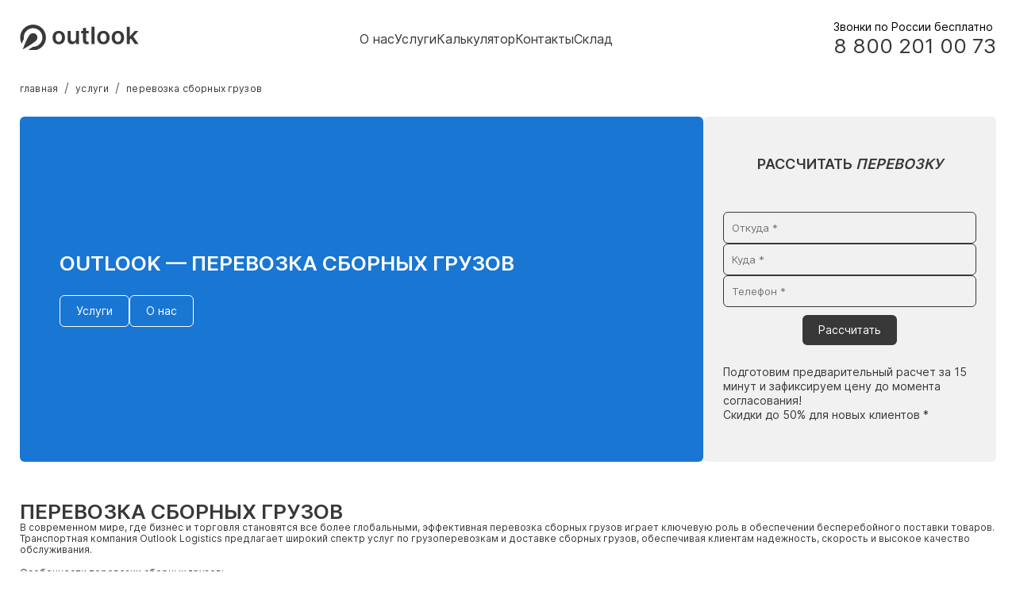

--- FILE ---
content_type: text/html; charset=utf-8
request_url: https://outlook-logistics.ru/uslugi/perevozka-sbornih-gruzov
body_size: 25252
content:
<!DOCTYPE html><html lang="ru"><head><meta charSet="utf-8"/><meta name="viewport" content="width=device-width, initial-scale=1, maximum-scale=1"/><link rel="preload" href="/_next/static/media/e4af272ccee01ff0-s.p.woff2" as="font" crossorigin="" type="font/woff2"/><link rel="stylesheet" href="/_next/static/css/930f076f19dcdc8d.css" crossorigin="" data-precedence="next"/><link rel="stylesheet" href="/_next/static/css/acedaf3fe261b90a.css" crossorigin="" data-precedence="next"/><link rel="stylesheet" href="/_next/static/css/73d50330935263e8.css" crossorigin="" data-precedence="next"/><link rel="preload" as="script" fetchPriority="low" href="/_next/static/chunks/webpack-7332960d30f08015.js" crossorigin=""/><script src="/_next/static/chunks/fd9d1056-b47131db247b0209.js" async="" crossorigin=""></script><script src="/_next/static/chunks/472-2d2914de5f329454.js" async="" crossorigin=""></script><script src="/_next/static/chunks/main-app-033e4b1b906036fb.js" async="" crossorigin=""></script><script src="/_next/static/chunks/326-01a8daa56330e8b1.js" async=""></script><script src="/_next/static/chunks/413-fc38fa31cb3d4976.js" async=""></script><script src="/_next/static/chunks/687-bc0fb362fcfcbd90.js" async=""></script><script src="/_next/static/chunks/182-2ddaa0ead2caf10d.js" async=""></script><script src="/_next/static/chunks/app/layout-1c1ee8ebc63df86e.js" async=""></script><script src="/_next/static/chunks/76-b9007183b3122316.js" async=""></script><script src="/_next/static/chunks/401-28e75d2f2066debf.js" async=""></script><script src="/_next/static/chunks/348-54ffd5c30403c4c7.js" async=""></script><script src="/_next/static/chunks/743-7d4000307dff7975.js" async=""></script><script src="/_next/static/chunks/708-4756632dec0e6158.js" async=""></script><script src="/_next/static/chunks/app/uslugi/%5Bid%5D/page-1dc28979f127a3c0.js" async=""></script><link rel="preload" href="https://cdn.botfaqtor.ru/one.js" as="script"/><link rel="preload" href="https://cdn.callibri.ru/callibri.js" as="script"/><title>Перевозка сборных грузов в Санкт-Петербурге цена доставки в транспортной компании outlook-logistics</title><meta name="description" content="Грузоперевозки сборных грузов в Санкт-Петербурге цена доставки в логистической компании Outlook Logistics. Рассчитать услугу перевозки сборного груза вы можете на сайте."/><meta name="keywords" content="перевозка, грузоперевозка, доставка, сборный груз, санкт-петербург, цена, транспортная компания, рассчитать, услуга"/><meta name="google-site-verification" content="w2HyEYhhbDmEppg3hDL1YKutFFfbcddA0wQPxRkaGaI"/><meta name="yandex-verification" content="df985d3636ebc81d"/><meta property="og:title" content="Перевозка сборных грузов в Санкт-Петербурге цена доставки в транспортной компании outlook-logistics"/><meta property="og:description" content="Грузоперевозки сборных грузов в Санкт-Петербурге цена доставки в логистической компании Outlook Logistics. Рассчитать услугу перевозки сборного груза вы можете на сайте."/><meta property="og:url" content="https://outlook-logistics.ru/uslugi/perevozka-sbornih-gruzov"/><meta property="og:site_name" content="OUTLOOK LOGISTICS"/><meta property="og:image:alt" content="OUTLOOK LOGISTICS | Главная"/><meta property="og:image:type" content="image/png"/><meta property="og:image" content="https://outlook-logistics.ru/uslugi/perevozka-sbornih-gruzov/opengraph-image?5aadea56ce931296"/><meta property="og:image:width" content="1200"/><meta property="og:image:height" content="630"/><meta name="twitter:card" content="summary_large_image"/><meta name="twitter:title" content="Перевозка сборных грузов в Санкт-Петербурге цена доставки в транспортной компании outlook-logistics"/><meta name="twitter:description" content="Грузоперевозки сборных грузов в Санкт-Петербурге цена доставки в логистической компании Outlook Logistics. Рассчитать услугу перевозки сборного груза вы можете на сайте."/><meta name="twitter:image:alt" content="OUTLOOK LOGISTICS | Главная"/><meta name="twitter:image:type" content="image/png"/><meta name="twitter:image" content="https://outlook-logistics.ru/uslugi/perevozka-sbornih-gruzov/opengraph-image?5aadea56ce931296"/><meta name="twitter:image:width" content="1200"/><meta name="twitter:image:height" content="630"/><link rel="icon" href="/favicon.ico" type="image/x-icon" sizes="16x16"/><meta name="next-size-adjust"/><script src="/_next/static/chunks/polyfills-c67a75d1b6f99dc8.js" crossorigin="" noModule=""></script></head><body class="__className_f367f3"><!--$!--><template data-dgst="NEXT_DYNAMIC_NO_SSR_CODE"></template><!--/$--><header class="header_header__w2BOs"><a class="header_header__logo-link__B7epP" href="/"><img alt="&lt;Большой логотип" loading="lazy" width="655" height="143" decoding="async" data-nimg="1" class="header_header__logo___fo_U" style="color:transparent" src="/_next/static/media/full_logo440px_white.03ea2b45.svg"/><img alt="Маленький логотип" loading="lazy" width="148" height="148" decoding="async" data-nimg="1" class="header_header__logo___fo_U header_header__logo--small__gcFJn" style="color:transparent" src="/_next/static/media/icon_logo.755ce4db.svg"/></a><nav><ul class="header_header__menu-list__OcSIU"><li><a class="header_header__menu-link__FFXjx" href="/about">О нас</a></li><li><a class="header_header__menu-link__FFXjx" href="/uslugi">Услуги</a></li><li><a class="header_header__menu-link__FFXjx" href="/calculator">Калькулятор</a></li><li><a class="header_header__menu-link__FFXjx" href="/contacts">Контакты</a></li><li><a class="header_header__menu-link__FFXjx" href="/storage">Склад</a></li></ul></nav><div class="header_header__button__otYhJ"><div style="font-size:14px">Звонки по России бесплатно</div><a class="screen__contacts_text" style="font-weight:500;font-size:26px" href="tel:88002010073">8 800 201 00 73</a></div><div class="header_header__menu-button-wrapper__wye_t"><!--$!--><template data-dgst="NEXT_DYNAMIC_NO_SSR_CODE"></template><!--/$--></div></header><div><main class="page_page__llbn8"><script type="application/ld+json" async="">{"@context":"https://schema.org","@graph":[{"@type":"Organization","name":"Транспортно-логистическая компания OUTLOOK LOGISTICS","telephone":"8 (800) 201-00-73","address":[{"@type":"PostalAddress","streetAddress":"Софийская ул., 14, офис 309","addressLocality":"Санкт-Петербург"}]},{"@type":"BreadcrumbList","itemListElement":[{"@type":"ListItem","position":1,"item":{"@id":"https://outlook-logistics.ru","name":"Главная"}},{"@type":"ListItem","position":2,"item":{"@id":"https://outlook-logistics.ru/uslugi","name":"Услуги"}},{"@type":"ListItem","position":3,"item":{"@id":"https://outlook-logistics.ru/uslugi/perevozka-sbornih-gruzov","name":"Перевозка сборных грузов"}}]},{"@type":"Website","url":"https://outlook-logistics.ru"},{"@type":"Product","description":["В современном мире, где бизнес и торговля становятся все более глобальными, эффективная перевозка сборных грузов играет ключевую роль в обеспечении бесперебойного поставки товаров. Транспортная компания Outlook Logistics предлагает широкий спектр услуг по грузоперевозкам и доставке сборных грузов, обеспечивая клиентам надежность, скорость и высокое качество обслуживания.","Особенности перевозки сборных грузов:","Одним из важных аспектов успешного бизнеса является оперативность доставки продукции в разные регионы. В этом плане перевозка сборных грузов играет важную роль, позволяя сэкономить на логистике и снизить затраты. Транспортная компания Outlook Logistics предоставляет клиентам удобную возможность отправить небольшой груз вместе с другими грузами, что значительно снижает стоимость перевозки.","Специалисты компании прекрасно понимают, что каждый клиент имеет свои уникальные потребности. Поэтому Outlook Logistics предлагает гибкие решения, позволяющие настроить перевозку сборных грузов под конкретные требования заказчика. Независимо от того, нужно ли доставить груз в Санкт-Петербург или из этого города, компания предоставляет надежные и оптимальные варианты транспортировки.","Ценообразование важно для любого бизнеса. Перевозка сборных грузов от Outlook Logistics отличается конкурентоспособными ценами, что позволяет снизить расходы на логистику и перевозку, не ущемляя при этом качество услуг. Компания предоставляет прозрачную структуру расчетов, что позволяет клиентам заранее рассчитать стоимость перевозки и спланировать свой бюджет.","Одной из ключевых особенностей Outlook Logistics является профессионализм и опытность ее команды. Сотрудники компании тщательно контролируют каждый этап перевозки, обеспечивая сохранность груза и точность доставки. Мы понимаем, насколько важно своевременное поступление товаров на склад или к конечному потребителю, и прилагают максимум усилий, чтобы грузы прибывали в назначенные сроки.","Одним из преимуществ сотрудничества с Outlook Logistics является возможность рассчитать стоимость перевозки сборных грузов заранее. На нашем официальном сайте предоставлена удобная форма расчета, которая позволяет быстро оценить стоимость услуги в зависимости от параметров груза и маршрута доставки. Это упрощает планирование бюджета и делает сотрудничество с компанией максимально прозрачным.","Транспортная компания Outlook Logistics – надежный и опытный партнер в области перевозки сборных грузов. Мы предоставляем клиентам высококачественные услуги по приемлемым ценам, гарантируя оперативную доставку и сохранность грузов. Благодаря гибким решениям и профессиональному подходу, компания заслуживает доверия как со стороны крупных корпораций, так и малого бизнеса."],"name":"Перевозка сборных грузов","offers":[{"@type":"Offer","url":"https://outlook-logistics.ru/uslugi/perevozka-sbornih-gruzov","availability":"http://schema.org/InStock","areaServed":"Россия","acceptedPaymentMethod":[{"@type":"PaymentMethod","url":"http://purl.org/goodrelations/v1#VISA"},{"@type":"PaymentMethod","url":"http://purl.org/goodrelations/v1#MasterCard"},{"@type":"PaymentMethod","url":"http://purl.org/goodrelations/v1#Cash"}],"brand":[{"@type":"Brand","name":"Страна: Россия."}]}]},{"@type":"OfferCatalog","itemListElement":[[]]}]}</script><div class="page_breadcrumbs_wrapper__jxOfQ"><style data-emotion="css o3d33y">.css-o3d33y{margin:0;font-family:"Roboto","Helvetica","Arial",sans-serif;font-weight:400;font-size:1rem;line-height:1.5;letter-spacing:0.00938em;color:rgba(0, 0, 0, 0.6);}</style><nav class="MuiTypography-root MuiTypography-body1 MuiBreadcrumbs-root css-o3d33y" aria-label="breadcrumb"><style data-emotion="css nhb8h9">.css-nhb8h9{display:-webkit-box;display:-webkit-flex;display:-ms-flexbox;display:flex;-webkit-box-flex-wrap:wrap;-webkit-flex-wrap:wrap;-ms-flex-wrap:wrap;flex-wrap:wrap;-webkit-align-items:center;-webkit-box-align:center;-ms-flex-align:center;align-items:center;padding:0;margin:0;list-style:none;}</style><ol class="MuiBreadcrumbs-ol css-nhb8h9"><li class="MuiBreadcrumbs-li"><a class="breadcrumbs_breadcrumbs__item__t_a_J breadcrumbs_breadcrumbs__item--link__Z_mZ1" href="/">Главная</a></li><style data-emotion="css 3mf706">.css-3mf706{display:-webkit-box;display:-webkit-flex;display:-ms-flexbox;display:flex;-webkit-user-select:none;-moz-user-select:none;-ms-user-select:none;user-select:none;margin-left:8px;margin-right:8px;}</style><li aria-hidden="true" class="MuiBreadcrumbs-separator css-3mf706">/</li><li class="MuiBreadcrumbs-li"><a class="breadcrumbs_breadcrumbs__item__t_a_J breadcrumbs_breadcrumbs__item--link__Z_mZ1" href="/uslugi">Услуги</a></li><li aria-hidden="true" class="MuiBreadcrumbs-separator css-3mf706">/</li><li class="MuiBreadcrumbs-li"><span class="breadcrumbs_breadcrumbs__item__t_a_J">Перевозка сборных грузов</span></li></ol></nav></div><section class="page_main_screen__vpdWc"><section class="first-screen_screen__w_Aav"><div class="first-screen_screen__column__zzKlY first-screen_screen__column--wide__nm2zN"><div class="first-screen_screen__title-wrapper__OAgFg"><p class="first-screen_screen__main-title__6F7WW">OUTLOOK — Перевозка сборных грузов</p><div class="first-screen_screen__buttons-wrapper__Stprk"><a class="first-screen_screen__button__piQwa" href="/uslugi">Услуги</a><a class="first-screen_screen__button__piQwa" href="/about">О нас</a></div></div></div><div class="first-screen_screen__column__zzKlY first-screen_screen__column--thin__EHXTc"><form class="main-form_mainForm__1G67X"><p class="main-form_mainForm__title__E82lw">РАССЧИТАТЬ <i>ПЕРЕВОЗКУ</i></p><div class="main-form_mainForm__wrapper__dSyD_"><input type="text" id="from" placeholder="Откуда *" required="" class="main-form_mainForm__input__eAmjA" name="from" value=""/><input placeholder="Куда *" class="main-form_mainForm__input__eAmjA" id="to" required="" name="to" value=""/><input placeholder="Телефон *" type="tel" class="main-form_mainForm__input__eAmjA" id="phone" required="" name="phone" value=""/><button title="Рассчитать" type="submit" class="main-form_mainForm__button__hzPzN">Рассчитать</button></div><div class="main-form_mainForm__text-wrapper__r9Nvg"><p class="main-form_mainForm__text__va3Rl">Подготовим предварительный расчет за 15 минут и зафиксируем цену до момента согласования!</p><p class="main-form_mainForm__text__va3Rl">Скидки до 50% для новых клиентов *</p></div></form></div></section></section><section class="page_text_screen__B8eue"><h2 class="page_text_screen_title__8T0_k">ПЕРЕВОЗКА СБОРНЫХ ГРУЗОВ</h2><p class="page_paragraph__wyPkK">В современном мире, где бизнес и торговля становятся все более глобальными, эффективная перевозка сборных грузов играет ключевую роль в обеспечении бесперебойного поставки товаров. Транспортная компания Outlook Logistics предлагает широкий спектр услуг по грузоперевозкам и доставке сборных грузов, обеспечивая клиентам надежность, скорость и высокое качество обслуживания.</p><p class="page_paragraph__wyPkK">Особенности перевозки сборных грузов:</p><p class="page_paragraph__wyPkK">Одним из важных аспектов успешного бизнеса является оперативность доставки продукции в разные регионы. В этом плане перевозка сборных грузов играет важную роль, позволяя сэкономить на логистике и снизить затраты. Транспортная компания Outlook Logistics предоставляет клиентам удобную возможность отправить небольшой груз вместе с другими грузами, что значительно снижает стоимость перевозки.</p><p class="page_paragraph__wyPkK">Специалисты компании прекрасно понимают, что каждый клиент имеет свои уникальные потребности. Поэтому Outlook Logistics предлагает гибкие решения, позволяющие настроить перевозку сборных грузов под конкретные требования заказчика. Независимо от того, нужно ли доставить груз в Санкт-Петербург или из этого города, компания предоставляет надежные и оптимальные варианты транспортировки.</p><p class="page_paragraph__wyPkK">Ценообразование важно для любого бизнеса. Перевозка сборных грузов от Outlook Logistics отличается конкурентоспособными ценами, что позволяет снизить расходы на логистику и перевозку, не ущемляя при этом качество услуг. Компания предоставляет прозрачную структуру расчетов, что позволяет клиентам заранее рассчитать стоимость перевозки и спланировать свой бюджет.</p><p class="page_paragraph__wyPkK">Одной из ключевых особенностей Outlook Logistics является профессионализм и опытность ее команды. Сотрудники компании тщательно контролируют каждый этап перевозки, обеспечивая сохранность груза и точность доставки. Мы понимаем, насколько важно своевременное поступление товаров на склад или к конечному потребителю, и прилагают максимум усилий, чтобы грузы прибывали в назначенные сроки.</p><p class="page_paragraph__wyPkK">Одним из преимуществ сотрудничества с Outlook Logistics является возможность рассчитать стоимость перевозки сборных грузов заранее. На нашем официальном сайте предоставлена удобная форма расчета, которая позволяет быстро оценить стоимость услуги в зависимости от параметров груза и маршрута доставки. Это упрощает планирование бюджета и делает сотрудничество с компанией максимально прозрачным.</p><p class="page_paragraph__wyPkK">Транспортная компания Outlook Logistics – надежный и опытный партнер в области перевозки сборных грузов. Мы предоставляем клиентам высококачественные услуги по приемлемым ценам, гарантируя оперативную доставку и сохранность грузов. Благодаря гибким решениям и профессиональному подходу, компания заслуживает доверия как со стороны крупных корпораций, так и малого бизнеса.</p></section><section class="page_features_screen_disabled__pXnco"></section><section class="page_features_screen_disabled__pXnco"></section><div class="page_calc_wrapper__PwdPV"><div class="calc_calc_box__an3iL"><div class="calc_title_wrapper__fpSpd"><h1 class="calc_calc_title__ejoge">OUTLOOK — РАССЧИТАТЬ <i>ПЕРЕВОЗКУ</i></h1><p class="calc_text__L296N">Рассчитайте стоимость перевозки прямо на сайте за 30 секунд! Предварительный расчет, скидка до 50% для новых клиентов при оформлении заявки на сайте.</p></div><div class="calc_input_wrapper_main__qrPOj"><form class="ftl-calc_wrapper__xGNHN MuiBox-root css-0"><div class="ftl-calc_input_wrapper__heCmC"><style data-emotion="css wx0yx4">.css-wx0yx4{width:100%;}.css-wx0yx4.Mui-focused .MuiAutocomplete-clearIndicator{visibility:visible;}@media (pointer: fine){.css-wx0yx4:hover .MuiAutocomplete-clearIndicator{visibility:visible;}}.css-wx0yx4 .MuiAutocomplete-tag{margin:3px;max-width:calc(100% - 6px);}.css-wx0yx4 .MuiAutocomplete-inputRoot{-webkit-box-flex-wrap:wrap;-webkit-flex-wrap:wrap;-ms-flex-wrap:wrap;flex-wrap:wrap;}.MuiAutocomplete-hasPopupIcon.css-wx0yx4 .MuiAutocomplete-inputRoot,.MuiAutocomplete-hasClearIcon.css-wx0yx4 .MuiAutocomplete-inputRoot{padding-right:30px;}.MuiAutocomplete-hasPopupIcon.MuiAutocomplete-hasClearIcon.css-wx0yx4 .MuiAutocomplete-inputRoot{padding-right:56px;}.css-wx0yx4 .MuiAutocomplete-inputRoot .MuiAutocomplete-input{width:0;min-width:30px;}.css-wx0yx4 .MuiInput-root{padding-bottom:1px;}.css-wx0yx4 .MuiInput-root .MuiInput-input{padding:4px 4px 4px 0px;}.css-wx0yx4 .MuiInput-root.MuiInputBase-sizeSmall .MuiInput-input{padding:2px 4px 3px 0;}.css-wx0yx4 .MuiOutlinedInput-root{padding:9px;}.MuiAutocomplete-hasPopupIcon.css-wx0yx4 .MuiOutlinedInput-root,.MuiAutocomplete-hasClearIcon.css-wx0yx4 .MuiOutlinedInput-root{padding-right:39px;}.MuiAutocomplete-hasPopupIcon.MuiAutocomplete-hasClearIcon.css-wx0yx4 .MuiOutlinedInput-root{padding-right:65px;}.css-wx0yx4 .MuiOutlinedInput-root .MuiAutocomplete-input{padding:7.5px 4px 7.5px 5px;}.css-wx0yx4 .MuiOutlinedInput-root .MuiAutocomplete-endAdornment{right:9px;}.css-wx0yx4 .MuiOutlinedInput-root.MuiInputBase-sizeSmall{padding-top:6px;padding-bottom:6px;padding-left:6px;}.css-wx0yx4 .MuiOutlinedInput-root.MuiInputBase-sizeSmall .MuiAutocomplete-input{padding:2.5px 4px 2.5px 8px;}.css-wx0yx4 .MuiFilledInput-root{padding-top:19px;padding-left:8px;}.MuiAutocomplete-hasPopupIcon.css-wx0yx4 .MuiFilledInput-root,.MuiAutocomplete-hasClearIcon.css-wx0yx4 .MuiFilledInput-root{padding-right:39px;}.MuiAutocomplete-hasPopupIcon.MuiAutocomplete-hasClearIcon.css-wx0yx4 .MuiFilledInput-root{padding-right:65px;}.css-wx0yx4 .MuiFilledInput-root .MuiFilledInput-input{padding:7px 4px;}.css-wx0yx4 .MuiFilledInput-root .MuiAutocomplete-endAdornment{right:9px;}.css-wx0yx4 .MuiFilledInput-root.MuiInputBase-sizeSmall{padding-bottom:1px;}.css-wx0yx4 .MuiFilledInput-root.MuiInputBase-sizeSmall .MuiFilledInput-input{padding:2.5px 4px;}.css-wx0yx4 .MuiInputBase-hiddenLabel{padding-top:8px;}.css-wx0yx4 .MuiFilledInput-root.MuiInputBase-hiddenLabel{padding-top:0;padding-bottom:0;}.css-wx0yx4 .MuiFilledInput-root.MuiInputBase-hiddenLabel .MuiAutocomplete-input{padding-top:16px;padding-bottom:17px;}.css-wx0yx4 .MuiFilledInput-root.MuiInputBase-hiddenLabel.MuiInputBase-sizeSmall .MuiAutocomplete-input{padding-top:8px;padding-bottom:9px;}.css-wx0yx4 .MuiAutocomplete-input{-webkit-box-flex:1;-webkit-flex-grow:1;-ms-flex-positive:1;flex-grow:1;text-overflow:ellipsis;opacity:1;}</style><div class="MuiAutocomplete-root css-wx0yx4"><style data-emotion="css feqhe6">.css-feqhe6{display:-webkit-inline-box;display:-webkit-inline-flex;display:-ms-inline-flexbox;display:inline-flex;-webkit-flex-direction:column;-ms-flex-direction:column;flex-direction:column;position:relative;min-width:0;padding:0;margin:0;border:0;vertical-align:top;width:100%;}</style><div class="MuiFormControl-root MuiFormControl-fullWidth MuiTextField-root css-feqhe6"><style data-emotion="css nd1nwr">.css-nd1nwr{display:block;transform-origin:top left;white-space:nowrap;overflow:hidden;text-overflow:ellipsis;max-width:calc(100% - 24px);position:absolute;left:0;top:0;-webkit-transform:translate(14px, 16px) scale(1);-moz-transform:translate(14px, 16px) scale(1);-ms-transform:translate(14px, 16px) scale(1);transform:translate(14px, 16px) scale(1);-webkit-transition:color 200ms cubic-bezier(0.0, 0, 0.2, 1) 0ms,-webkit-transform 200ms cubic-bezier(0.0, 0, 0.2, 1) 0ms,max-width 200ms cubic-bezier(0.0, 0, 0.2, 1) 0ms;transition:color 200ms cubic-bezier(0.0, 0, 0.2, 1) 0ms,transform 200ms cubic-bezier(0.0, 0, 0.2, 1) 0ms,max-width 200ms cubic-bezier(0.0, 0, 0.2, 1) 0ms;z-index:1;pointer-events:none;}</style><style data-emotion="css o2skkh">.css-o2skkh{color:rgba(255, 255, 255, 0.7);font-family:"Roboto","Helvetica","Arial",sans-serif;font-weight:400;font-size:1rem;line-height:1.4375em;letter-spacing:0.00938em;padding:0;position:relative;display:block;transform-origin:top left;white-space:nowrap;overflow:hidden;text-overflow:ellipsis;max-width:calc(100% - 24px);position:absolute;left:0;top:0;-webkit-transform:translate(14px, 16px) scale(1);-moz-transform:translate(14px, 16px) scale(1);-ms-transform:translate(14px, 16px) scale(1);transform:translate(14px, 16px) scale(1);-webkit-transition:color 200ms cubic-bezier(0.0, 0, 0.2, 1) 0ms,-webkit-transform 200ms cubic-bezier(0.0, 0, 0.2, 1) 0ms,max-width 200ms cubic-bezier(0.0, 0, 0.2, 1) 0ms;transition:color 200ms cubic-bezier(0.0, 0, 0.2, 1) 0ms,transform 200ms cubic-bezier(0.0, 0, 0.2, 1) 0ms,max-width 200ms cubic-bezier(0.0, 0, 0.2, 1) 0ms;z-index:1;pointer-events:none;}.css-o2skkh.Mui-focused{color:#FFF;}.css-o2skkh.Mui-disabled{color:rgba(255, 255, 255, 0.5);}.css-o2skkh.Mui-error{color:#f44336;}</style><label class="MuiFormLabel-root MuiInputLabel-root MuiInputLabel-formControl MuiInputLabel-animated MuiInputLabel-sizeMedium MuiInputLabel-outlined MuiFormLabel-colorPrimary MuiInputLabel-root MuiInputLabel-formControl MuiInputLabel-animated MuiInputLabel-sizeMedium MuiInputLabel-outlined css-o2skkh" data-shrink="false" for="from" id="from-label">Откуда</label><style data-emotion="css-global 1prfaxn">@-webkit-keyframes mui-auto-fill{from{display:block;}}@keyframes mui-auto-fill{from{display:block;}}@-webkit-keyframes mui-auto-fill-cancel{from{display:block;}}@keyframes mui-auto-fill-cancel{from{display:block;}}</style><style data-emotion="css ebwwv4">.css-ebwwv4{font-family:"Roboto","Helvetica","Arial",sans-serif;font-weight:400;font-size:1rem;line-height:1.4375em;letter-spacing:0.00938em;color:#fff;box-sizing:border-box;position:relative;cursor:text;display:-webkit-inline-box;display:-webkit-inline-flex;display:-ms-inline-flexbox;display:inline-flex;-webkit-align-items:center;-webkit-box-align:center;-ms-flex-align:center;align-items:center;width:100%;position:relative;border-radius:4px;}.css-ebwwv4.Mui-disabled{color:rgba(255, 255, 255, 0.5);cursor:default;}.css-ebwwv4:hover .MuiOutlinedInput-notchedOutline{border-color:#fff;}@media (hover: none){.css-ebwwv4:hover .MuiOutlinedInput-notchedOutline{border-color:rgba(255, 255, 255, 0.23);}}.css-ebwwv4.Mui-focused .MuiOutlinedInput-notchedOutline{border-color:#FFF;border-width:2px;}.css-ebwwv4.Mui-error .MuiOutlinedInput-notchedOutline{border-color:#f44336;}.css-ebwwv4.Mui-disabled .MuiOutlinedInput-notchedOutline{border-color:rgba(255, 255, 255, 0.3);}</style><div class="MuiInputBase-root MuiOutlinedInput-root MuiInputBase-colorPrimary MuiInputBase-fullWidth MuiInputBase-formControl MuiAutocomplete-inputRoot css-ebwwv4"><style data-emotion="css h4os0j">.css-h4os0j{font:inherit;letter-spacing:inherit;color:currentColor;padding:4px 0 5px;border:0;box-sizing:content-box;background:none;height:1.4375em;margin:0;-webkit-tap-highlight-color:transparent;display:block;min-width:0;width:100%;-webkit-animation-name:mui-auto-fill-cancel;animation-name:mui-auto-fill-cancel;-webkit-animation-duration:10ms;animation-duration:10ms;padding:16.5px 14px;}.css-h4os0j::-webkit-input-placeholder{color:currentColor;opacity:0.5;-webkit-transition:opacity 200ms cubic-bezier(0.4, 0, 0.2, 1) 0ms;transition:opacity 200ms cubic-bezier(0.4, 0, 0.2, 1) 0ms;}.css-h4os0j::-moz-placeholder{color:currentColor;opacity:0.5;-webkit-transition:opacity 200ms cubic-bezier(0.4, 0, 0.2, 1) 0ms;transition:opacity 200ms cubic-bezier(0.4, 0, 0.2, 1) 0ms;}.css-h4os0j:-ms-input-placeholder{color:currentColor;opacity:0.5;-webkit-transition:opacity 200ms cubic-bezier(0.4, 0, 0.2, 1) 0ms;transition:opacity 200ms cubic-bezier(0.4, 0, 0.2, 1) 0ms;}.css-h4os0j::-ms-input-placeholder{color:currentColor;opacity:0.5;-webkit-transition:opacity 200ms cubic-bezier(0.4, 0, 0.2, 1) 0ms;transition:opacity 200ms cubic-bezier(0.4, 0, 0.2, 1) 0ms;}.css-h4os0j:focus{outline:0;}.css-h4os0j:invalid{box-shadow:none;}.css-h4os0j::-webkit-search-decoration{-webkit-appearance:none;}label[data-shrink=false]+.MuiInputBase-formControl .css-h4os0j::-webkit-input-placeholder{opacity:0!important;}label[data-shrink=false]+.MuiInputBase-formControl .css-h4os0j::-moz-placeholder{opacity:0!important;}label[data-shrink=false]+.MuiInputBase-formControl .css-h4os0j:-ms-input-placeholder{opacity:0!important;}label[data-shrink=false]+.MuiInputBase-formControl .css-h4os0j::-ms-input-placeholder{opacity:0!important;}label[data-shrink=false]+.MuiInputBase-formControl .css-h4os0j:focus::-webkit-input-placeholder{opacity:0.5;}label[data-shrink=false]+.MuiInputBase-formControl .css-h4os0j:focus::-moz-placeholder{opacity:0.5;}label[data-shrink=false]+.MuiInputBase-formControl .css-h4os0j:focus:-ms-input-placeholder{opacity:0.5;}label[data-shrink=false]+.MuiInputBase-formControl .css-h4os0j:focus::-ms-input-placeholder{opacity:0.5;}.css-h4os0j.Mui-disabled{opacity:1;-webkit-text-fill-color:rgba(255, 255, 255, 0.5);}.css-h4os0j:-webkit-autofill{-webkit-animation-duration:5000s;animation-duration:5000s;-webkit-animation-name:mui-auto-fill;animation-name:mui-auto-fill;}.css-h4os0j:-webkit-autofill{-webkit-box-shadow:0 0 0 100px #266798 inset;-webkit-text-fill-color:#fff;caret-color:#fff;border-radius:inherit;}</style><input aria-invalid="false" autoComplete="off" id="from" type="text" class="MuiInputBase-input MuiOutlinedInput-input MuiAutocomplete-input MuiAutocomplete-inputFocused css-h4os0j" aria-autocomplete="list" aria-expanded="false" autoCapitalize="none" spellCheck="false" role="combobox" value=""/><style data-emotion="css 7z4qiw">.css-7z4qiw{border-color:rgba(255, 255, 255, 0.23);}</style><style data-emotion="css nqlg3w">.css-nqlg3w{text-align:left;position:absolute;bottom:0;right:0;top:-5px;left:0;margin:0;padding:0 8px;pointer-events:none;border-radius:inherit;border-style:solid;border-width:1px;overflow:hidden;min-width:0%;border-color:rgba(255, 255, 255, 0.23);}</style><fieldset aria-hidden="true" class="MuiOutlinedInput-notchedOutline css-nqlg3w"><style data-emotion="css yjsfm1">.css-yjsfm1{float:unset;width:auto;overflow:hidden;display:block;padding:0;height:11px;font-size:0.75em;visibility:hidden;max-width:0.01px;-webkit-transition:max-width 50ms cubic-bezier(0.0, 0, 0.2, 1) 0ms;transition:max-width 50ms cubic-bezier(0.0, 0, 0.2, 1) 0ms;white-space:nowrap;}.css-yjsfm1>span{padding-left:5px;padding-right:5px;display:inline-block;opacity:0;visibility:visible;}</style><legend class="css-yjsfm1"><span>Откуда</span></legend></fieldset></div></div></div></div><div class="ftl-calc_input_wrapper__heCmC"><div class="MuiAutocomplete-root css-wx0yx4"><div class="MuiFormControl-root MuiFormControl-fullWidth MuiTextField-root css-feqhe6"><label class="MuiFormLabel-root MuiInputLabel-root MuiInputLabel-formControl MuiInputLabel-animated MuiInputLabel-sizeMedium MuiInputLabel-outlined MuiFormLabel-colorPrimary MuiInputLabel-root MuiInputLabel-formControl MuiInputLabel-animated MuiInputLabel-sizeMedium MuiInputLabel-outlined css-o2skkh" data-shrink="false" for="to" id="to-label">Куда</label><style data-emotion="css-global 1prfaxn">@-webkit-keyframes mui-auto-fill{from{display:block;}}@keyframes mui-auto-fill{from{display:block;}}@-webkit-keyframes mui-auto-fill-cancel{from{display:block;}}@keyframes mui-auto-fill-cancel{from{display:block;}}</style><div class="MuiInputBase-root MuiOutlinedInput-root MuiInputBase-colorPrimary MuiInputBase-fullWidth MuiInputBase-formControl MuiAutocomplete-inputRoot css-ebwwv4"><input aria-invalid="false" autoComplete="off" id="to" type="text" class="MuiInputBase-input MuiOutlinedInput-input MuiAutocomplete-input MuiAutocomplete-inputFocused css-h4os0j" aria-autocomplete="list" aria-expanded="false" autoCapitalize="none" spellCheck="false" role="combobox" value=""/><fieldset aria-hidden="true" class="MuiOutlinedInput-notchedOutline css-nqlg3w"><legend class="css-yjsfm1"><span>Куда</span></legend></fieldset></div></div></div></div><style data-emotion="css ems64c">.css-ems64c{font-family:"Roboto","Helvetica","Arial",sans-serif;font-weight:500;font-size:0.875rem;line-height:1.75;letter-spacing:0.02857em;text-transform:uppercase;min-width:64px;padding:5px 15px;border-radius:4px;-webkit-transition:background-color 250ms cubic-bezier(0.4, 0, 0.2, 1) 0ms,box-shadow 250ms cubic-bezier(0.4, 0, 0.2, 1) 0ms,border-color 250ms cubic-bezier(0.4, 0, 0.2, 1) 0ms,color 250ms cubic-bezier(0.4, 0, 0.2, 1) 0ms;transition:background-color 250ms cubic-bezier(0.4, 0, 0.2, 1) 0ms,box-shadow 250ms cubic-bezier(0.4, 0, 0.2, 1) 0ms,border-color 250ms cubic-bezier(0.4, 0, 0.2, 1) 0ms,color 250ms cubic-bezier(0.4, 0, 0.2, 1) 0ms;border:1px solid rgba(255, 255, 255, 0.5);color:#FFF;min-width:150px;height:56px;}.css-ems64c:hover{-webkit-text-decoration:none;text-decoration:none;background-color:rgba(255, 255, 255, 0.08);border:1px solid #FFF;}@media (hover: none){.css-ems64c:hover{background-color:transparent;}}.css-ems64c.Mui-disabled{color:rgba(255, 255, 255, 0.3);border:1px solid rgba(255, 255, 255, 0.12);}</style><style data-emotion="css eloz7c">.css-eloz7c{display:-webkit-inline-box;display:-webkit-inline-flex;display:-ms-inline-flexbox;display:inline-flex;-webkit-align-items:center;-webkit-box-align:center;-ms-flex-align:center;align-items:center;-webkit-box-pack:center;-ms-flex-pack:center;-webkit-justify-content:center;justify-content:center;position:relative;box-sizing:border-box;-webkit-tap-highlight-color:transparent;background-color:transparent;outline:0;border:0;margin:0;border-radius:0;padding:0;cursor:pointer;-webkit-user-select:none;-moz-user-select:none;-ms-user-select:none;user-select:none;vertical-align:middle;-moz-appearance:none;-webkit-appearance:none;-webkit-text-decoration:none;text-decoration:none;color:inherit;font-family:"Roboto","Helvetica","Arial",sans-serif;font-weight:500;font-size:0.875rem;line-height:1.75;letter-spacing:0.02857em;text-transform:uppercase;min-width:64px;padding:5px 15px;border-radius:4px;-webkit-transition:background-color 250ms cubic-bezier(0.4, 0, 0.2, 1) 0ms,box-shadow 250ms cubic-bezier(0.4, 0, 0.2, 1) 0ms,border-color 250ms cubic-bezier(0.4, 0, 0.2, 1) 0ms,color 250ms cubic-bezier(0.4, 0, 0.2, 1) 0ms;transition:background-color 250ms cubic-bezier(0.4, 0, 0.2, 1) 0ms,box-shadow 250ms cubic-bezier(0.4, 0, 0.2, 1) 0ms,border-color 250ms cubic-bezier(0.4, 0, 0.2, 1) 0ms,color 250ms cubic-bezier(0.4, 0, 0.2, 1) 0ms;border:1px solid rgba(255, 255, 255, 0.5);color:#FFF;min-width:150px;height:56px;}.css-eloz7c::-moz-focus-inner{border-style:none;}.css-eloz7c.Mui-disabled{pointer-events:none;cursor:default;}@media print{.css-eloz7c{-webkit-print-color-adjust:exact;color-adjust:exact;}}.css-eloz7c:hover{-webkit-text-decoration:none;text-decoration:none;background-color:rgba(255, 255, 255, 0.08);border:1px solid #FFF;}@media (hover: none){.css-eloz7c:hover{background-color:transparent;}}.css-eloz7c.Mui-disabled{color:rgba(255, 255, 255, 0.3);border:1px solid rgba(255, 255, 255, 0.12);}</style><button class="MuiButtonBase-root MuiButton-root MuiButton-outlined MuiButton-outlinedPrimary MuiButton-sizeMedium MuiButton-outlinedSizeMedium Mui-disabled MuiButton-root MuiButton-outlined MuiButton-outlinedPrimary MuiButton-sizeMedium MuiButton-outlinedSizeMedium css-eloz7c" tabindex="-1" type="submit" disabled="" title="Далее">ДАЛЕЕ</button></form></div><div class="calc_title_wrapper__fpSpd"><p class="calc_text__L296N">Моментальный расчет перевозки в два клика прямо на сайте! Страховое покрытие на 1 миллион рублей уже включено в стоимость!</p></div></div></div><section class="stages-screen_screen__tdNQc"><h2 class="stages-screen_screen__title__c8DYx">OUTLOOK — СТАДИИ <i>ЗАКАЗА</i></h2><p class="stages-screen_screen__subtitle__6jCP2">Рассказываем как оставить заявку и что будет после ее обработки нашими менеджерами.</p><div class="stages-screen_screen__cards-block__rfrvB"><div class="stages-screen_screen__card__UHsfM"><div class="stages-screen_screen__stage-wrapper__4Uh3L"><h5 class="stages-screen_screen__card-title__PlxNj">01</h5><div class="stages-screen_screen__card-description-box__TK3fN"><p class="stages-screen_screen__card-title__PlxNj">ЗАЯВКА</p><p class="stages-screen_screen__card-subtitle__FOc53">Через 10-15 минут после оформления заявки мы свяжемся с вами для для выяснения и согласования деталей задачи.</p></div></div><div class="stages-screen_screen__stage-wrapper__4Uh3L"><h5 class="stages-screen_screen__card-title__PlxNj">02</h5><div class="stages-screen_screen__card-description-box__TK3fN"><p class="stages-screen_screen__card-title__PlxNj">ДЕТАЛИ</p><p class="stages-screen_screen__card-subtitle__FOc53">Спросим про задачу, срочность, область вашей деятельности, регулярность перевозок и прочее - все для того чтобы подготовить для вас выгодное предложение и подготовить договор.</p></div></div><div class="stages-screen_screen__stage-wrapper__4Uh3L"><h5 class="stages-screen_screen__card-title__PlxNj">03</h5><div class="stages-screen_screen__card-description-box__TK3fN"><p class="stages-screen_screen__card-title__PlxNj">ДОКУМЕНТЫ</p><p class="stages-screen_screen__card-subtitle__FOc53">Подготовим и отправим на утверждение договор со всеми важными деталями. Из-за особенностей наших процессов (Страхование, ответственность перевозчика и т.п.) мы не работаем без подписанного договора.</p></div></div><div class="stages-screen_screen__stage-wrapper__4Uh3L"><h5 class="stages-screen_screen__card-title__PlxNj">04</h5><div class="stages-screen_screen__card-description-box__TK3fN"><p class="stages-screen_screen__card-title__PlxNj">ОБРАТНАЯ СВЯЗЬ</p><p class="stages-screen_screen__card-subtitle__FOc53">Закроем задачу и соберем обратную связь. Нам важно знать ваше мнение - это наш способ всегда держать руку на пульсе и быть в тренде рынка и потребностей клиентов.</p></div></div></div><div class="stages-screen_screen__card__UHsfM"><div class="stages-screen_screen__card-text-box___GA4c"><p class="stages-screen_screen__card-subtitle__FOc53">Логистическая компания Outlook Logistics предлагает надежные и эффективные услуги по перевозке грузов в Санкт-Петербурге. Если вам требуется быстрая и безопасная доставка груза, мы готовы помочь.</p><p class="stages-screen_screen__card-subtitle__FOc53">Оформить заявку на перевозку груза с нами легко и удобно. Вы можете заказать услугу через наш сайт или связаться с нашими специалистами по номеру телефона. Мы гарантируем оперативное реагирование на все запросы и индивидуальный подход к каждому клиенту.</p><p class="stages-screen_screen__card-subtitle__FOc53">Цены на наши услуги формируются исходя из различных факторов, таких как тип груза, расстояние перевозки, срочность доставки и другие особенности. Чтобы рассчитать стоимость перевозки вашего груза, вы можете обратиться к нам для получения бесплатной консультации и предварительного расчета.</p></div><div class="stages-screen_screen__card-buttons-box__TgUuK"><a class="stages-screen_screen__card-button-link__ooZy1" href="/about">о нас</a><a class="stages-screen_screen__card-button-link__ooZy1" href="/uslugi">услуги</a><a class="stages-screen_screen__card-button-link__ooZy1" href="/contacts">контакты</a><a class="stages-screen_screen__card-button-link__ooZy1" href="/transport">парк</a></div></div></div><div class="stages-screen_screen__features-box__kUNtA"><div class="stages-screen_screen__feature__BJdPL"><div class="stages-screen_screen__feature-header__wOps8"><svg width="50" height="50" viewBox="0 0 16 16" fill="none" xmlns="http://www.w3.org/2000/svg"><path d="M6 10.2L3.8 8L2.6 9.2L6 12.6L14 4.6L12.8 3.4L6 10.2Z" fill="currentColor"></path></svg><h3 class="stages-screen_screen__feature-title__qfrPB">СТРАХОВАНИЕ</h3></div><p class="screen__feature-text">Все грузы на сумму до 1 000 000 руб. застрахованы автоматически.</p></div><div class="stages-screen_screen__feature__BJdPL"><div class="stages-screen_screen__feature-header__wOps8"><svg width="50" height="50" viewBox="0 0 16 16" fill="none" xmlns="http://www.w3.org/2000/svg"><path d="M6 10.2L3.8 8L2.6 9.2L6 12.6L14 4.6L12.8 3.4L6 10.2Z" fill="currentColor"></path></svg><h3 class="stages-screen_screen__feature-title__qfrPB">цена</h3></div><p class="screen__feature-text">Персональный подход к ценообразованию для постоянных клиентов</p></div><div class="stages-screen_screen__feature__BJdPL"><div class="stages-screen_screen__feature-header__wOps8"><svg width="50" height="50" viewBox="0 0 16 16" fill="none" xmlns="http://www.w3.org/2000/svg"><path d="M6 10.2L3.8 8L2.6 9.2L6 12.6L14 4.6L12.8 3.4L6 10.2Z" fill="currentColor"></path></svg><h3 class="stages-screen_screen__feature-title__qfrPB">ПАРК</h3></div><p class="screen__feature-text">Современный автопарк и профессиональные водители с большим опытом</p></div><div class="stages-screen_screen__feature__BJdPL"><div class="stages-screen_screen__feature-header__wOps8"><svg width="50" height="50" viewBox="0 0 16 16" fill="none" xmlns="http://www.w3.org/2000/svg"><path d="M6 10.2L3.8 8L2.6 9.2L6 12.6L14 4.6L12.8 3.4L6 10.2Z" fill="currentColor"></path></svg><h3 class="stages-screen_screen__feature-title__qfrPB">ДОКУМЕНТЫ</h3></div><p class="screen__feature-text">Не волнуйтесь за документы перевозки. Всегда отправим вам их после завершения задачи.</p></div></div></section><section class="slider-screen_screen__Km0gR"><div class="slider-screen_screen__wrapper__VdCoG"><div class="slider-screen_screen__title-wrapper__3zM72"><h2 class="slider-screen_screen__title___FwcP">OUTLOOK — топ-<i>компетенции</i></h2><p class="slider-screen_screen__subtitle__hSdXR">Трудно охватить весь спектр услуг в логистике. Вот список наших топ-компетенций - то, что у нас получается лучше всего. По этим услугам мы накопили огромную экспертизу и можем предложить лучший сервис и условия, но мы открыты для нового и готовы сделать предложение на любой запрос!</p></div></div><div class="slider-screen_screen__cards-block__p97E5"><div class="slider-screen_screen__card__kPC0G"><div class="slider-screen_screen__column__xq4zy slider-screen_screen__column--text__Tptr9"><p class="slider-screen_screen__card-title__KBKkY">АВТОМОБИЛЬНЫЕ FTL/LTL</p><p class="slider-screen_screen__card-text__MPmRO">Перевозим сборные и генеральные грузы с различными опциями: температурный режим, вооруженная охрана, различные объёмы кузова и т.д. Федеральное покрытие, а также СНГ и Европа.</p></div><div class="slider-screen_screen__column__xq4zy slider-screen_screen__column--image__ujyE_"><div class="slider-screen_screen__card-img-wrapper__XtQmA"><img alt="slide two" loading="lazy" width="1600" height="1066" decoding="async" data-nimg="1" style="color:transparent" srcSet="/_next/image?url=%2F_next%2Fstatic%2Fmedia%2FslideTwo.81d8453d.webp&amp;w=1920&amp;q=75 1x, /_next/image?url=%2F_next%2Fstatic%2Fmedia%2FslideTwo.81d8453d.webp&amp;w=3840&amp;q=75 2x" src="/_next/image?url=%2F_next%2Fstatic%2Fmedia%2FslideTwo.81d8453d.webp&amp;w=3840&amp;q=75"/></div><p class="slider-screen_screen__index__32SkB">0<!-- -->1</p></div></div><div class="slider-screen_screen__card__kPC0G"><div class="slider-screen_screen__column__xq4zy slider-screen_screen__column--text__Tptr9"><p class="slider-screen_screen__card-title__KBKkY">МОРСКИЕ</p><p class="slider-screen_screen__card-text__MPmRO">Все основные направления морских in/out перевозок. Быстрое оформление и отправка груза, индивидуальный расчёт, таможенное оформление</p></div><div class="slider-screen_screen__column__xq4zy slider-screen_screen__column--image__ujyE_"><div class="slider-screen_screen__card-img-wrapper__XtQmA"><img alt="slide two" loading="lazy" width="1600" height="1067" decoding="async" data-nimg="1" style="color:transparent" srcSet="/_next/image?url=%2F_next%2Fstatic%2Fmedia%2FslideOne.6a236bc6.webp&amp;w=1920&amp;q=75 1x, /_next/image?url=%2F_next%2Fstatic%2Fmedia%2FslideOne.6a236bc6.webp&amp;w=3840&amp;q=75 2x" src="/_next/image?url=%2F_next%2Fstatic%2Fmedia%2FslideOne.6a236bc6.webp&amp;w=3840&amp;q=75"/></div><p class="slider-screen_screen__index__32SkB">0<!-- -->2</p></div></div><div class="slider-screen_screen__card__kPC0G"><div class="slider-screen_screen__column__xq4zy slider-screen_screen__column--text__Tptr9"><p class="slider-screen_screen__card-title__KBKkY">АВИА</p><p class="slider-screen_screen__card-text__MPmRO">Для срочных перевозок или труднодоступных регионов. Индивидуальный расчет, возможность отправки груза в день обращения</p></div><div class="slider-screen_screen__column__xq4zy slider-screen_screen__column--image__ujyE_"><div class="slider-screen_screen__card-img-wrapper__XtQmA"><img alt="slide two" loading="lazy" width="1600" height="1200" decoding="async" data-nimg="1" style="color:transparent" srcSet="/_next/image?url=%2F_next%2Fstatic%2Fmedia%2FslideFour.2cb4bb9c.webp&amp;w=1920&amp;q=75 1x, /_next/image?url=%2F_next%2Fstatic%2Fmedia%2FslideFour.2cb4bb9c.webp&amp;w=3840&amp;q=75 2x" src="/_next/image?url=%2F_next%2Fstatic%2Fmedia%2FslideFour.2cb4bb9c.webp&amp;w=3840&amp;q=75"/></div><p class="slider-screen_screen__index__32SkB">0<!-- -->3</p></div></div><div class="slider-screen_screen__card__kPC0G"><div class="slider-screen_screen__column__xq4zy slider-screen_screen__column--text__Tptr9"><p class="slider-screen_screen__card-title__KBKkY">МУЛЬТМОДАЛЬНЫЕ</p><p class="slider-screen_screen__card-text__MPmRO">Более 5 лет проектируем сложные логистические цепочки или оптимизируем имеющиеся. Научный подход, анализ big data, собственная it-based архитектура</p></div><div class="slider-screen_screen__column__xq4zy slider-screen_screen__column--image__ujyE_"><div class="slider-screen_screen__card-img-wrapper__XtQmA"><img alt="slide two" loading="lazy" width="1600" height="1067" decoding="async" data-nimg="1" style="color:transparent" srcSet="/_next/image?url=%2F_next%2Fstatic%2Fmedia%2FslideThree.e4bb691b.webp&amp;w=1920&amp;q=75 1x, /_next/image?url=%2F_next%2Fstatic%2Fmedia%2FslideThree.e4bb691b.webp&amp;w=3840&amp;q=75 2x" src="/_next/image?url=%2F_next%2Fstatic%2Fmedia%2FslideThree.e4bb691b.webp&amp;w=3840&amp;q=75"/></div><p class="slider-screen_screen__index__32SkB">0<!-- -->4</p></div></div><div class="slider-screen_screen__card__kPC0G"><div class="slider-screen_screen__column__xq4zy slider-screen_screen__column--text__Tptr9"><p class="slider-screen_screen__card-title__KBKkY">СКЛАД</p><p class="slider-screen_screen__card-text__MPmRO">Склад оборудован несколькими доками для разгрузки и погрузки как малотоннажного транспорта (газель), так и еврофуры. Возможна одновременная разгрузка/погрузка нескольких транспортных средств.</p></div><div class="slider-screen_screen__column__xq4zy slider-screen_screen__column--image__ujyE_"><div class="slider-screen_screen__card-img-wrapper__XtQmA"><img alt="slide two" loading="lazy" width="1536" height="768" decoding="async" data-nimg="1" style="color:transparent" srcSet="/_next/image?url=%2F_next%2Fstatic%2Fmedia%2FslideFive.3ec2463d.png&amp;w=1920&amp;q=75 1x, /_next/image?url=%2F_next%2Fstatic%2Fmedia%2FslideFive.3ec2463d.png&amp;w=3840&amp;q=75 2x" src="/_next/image?url=%2F_next%2Fstatic%2Fmedia%2FslideFive.3ec2463d.png&amp;w=3840&amp;q=75"/></div><p class="slider-screen_screen__index__32SkB">0<!-- -->5</p></div></div></div></section><section class="clients-screen_screen__Sz4mJ"><img alt="газпром логотип" loading="lazy" width="428" height="713" decoding="async" data-nimg="1" class="clients-screen_screen__client-logo__ZrbhE" style="color:transparent" srcSet="/_next/image?url=%2F_next%2Fstatic%2Fmedia%2Fgazprom.bc0bd5d4.png&amp;w=640&amp;q=75 1x, /_next/image?url=%2F_next%2Fstatic%2Fmedia%2Fgazprom.bc0bd5d4.png&amp;w=1080&amp;q=75 2x" src="/_next/image?url=%2F_next%2Fstatic%2Fmedia%2Fgazprom.bc0bd5d4.png&amp;w=1080&amp;q=75"/><img alt="ржд логотип" loading="lazy" width="644" height="280" decoding="async" data-nimg="1" class="clients-screen_screen__client-logo__ZrbhE" style="color:transparent" srcSet="/_next/image?url=%2F_next%2Fstatic%2Fmedia%2Frzd.03a455f2.png&amp;w=750&amp;q=75 1x, /_next/image?url=%2F_next%2Fstatic%2Fmedia%2Frzd.03a455f2.png&amp;w=1920&amp;q=75 2x" src="/_next/image?url=%2F_next%2Fstatic%2Fmedia%2Frzd.03a455f2.png&amp;w=1920&amp;q=75"/><img alt="хот хит логотип" loading="lazy" width="750" height="824" decoding="async" data-nimg="1" class="clients-screen_screen__client-logo__ZrbhE" style="color:transparent" srcSet="/_next/image?url=%2F_next%2Fstatic%2Fmedia%2Fhot-heat.351d1a7b.png&amp;w=750&amp;q=75 1x, /_next/image?url=%2F_next%2Fstatic%2Fmedia%2Fhot-heat.351d1a7b.png&amp;w=1920&amp;q=75 2x" src="/_next/image?url=%2F_next%2Fstatic%2Fmedia%2Fhot-heat.351d1a7b.png&amp;w=1920&amp;q=75"/><img alt="ростех логотип" loading="lazy" width="265" height="366" decoding="async" data-nimg="1" class="clients-screen_screen__client-logo__ZrbhE" style="color:transparent" srcSet="/_next/image?url=%2F_next%2Fstatic%2Fmedia%2Frostech.a5459a95.png&amp;w=384&amp;q=75 1x, /_next/image?url=%2F_next%2Fstatic%2Fmedia%2Frostech.a5459a95.png&amp;w=640&amp;q=75 2x" src="/_next/image?url=%2F_next%2Fstatic%2Fmedia%2Frostech.a5459a95.png&amp;w=640&amp;q=75"/><img alt="x5 логотип" loading="lazy" width="2394" height="980" decoding="async" data-nimg="1" class="clients-screen_screen__client-logo__ZrbhE" style="color:transparent" srcSet="/_next/image?url=%2F_next%2Fstatic%2Fmedia%2Fx5.6bc47c24.png&amp;w=3840&amp;q=75 1x" src="/_next/image?url=%2F_next%2Fstatic%2Fmedia%2Fx5.6bc47c24.png&amp;w=3840&amp;q=75"/><img alt="Форум электро логотип" loading="lazy" width="387" height="36" decoding="async" data-nimg="1" class="clients-screen_screen__client-logo__ZrbhE clients-screen_screen__client-logo--small__yi9nk" style="color:transparent" src="/_next/static/media/forum.710d5ef7.svg"/><img alt="Лента логотип" loading="lazy" width="91" height="30" decoding="async" data-nimg="1" class="clients-screen_screen__client-logo__ZrbhE" style="color:transparent" src="/_next/static/media/lenta.88b09a8f.svg"/><img alt="Колесо.ру логотип" loading="lazy" width="1024" height="192" decoding="async" data-nimg="1" class="clients-screen_screen__client-logo__ZrbhE" style="color:transparent" srcSet="/_next/image?url=%2F_next%2Fstatic%2Fmedia%2Fkoleso.f05c30cf.png&amp;w=1080&amp;q=75 1x, /_next/image?url=%2F_next%2Fstatic%2Fmedia%2Fkoleso.f05c30cf.png&amp;w=2048&amp;q=75 2x" src="/_next/image?url=%2F_next%2Fstatic%2Fmedia%2Fkoleso.f05c30cf.png&amp;w=2048&amp;q=75"/><img alt="Швабе логотип" loading="lazy" width="1000" height="272" decoding="async" data-nimg="1" class="clients-screen_screen__client-logo__ZrbhE" style="color:transparent" srcSet="/_next/image?url=%2F_next%2Fstatic%2Fmedia%2Fshvabe.29ee7d38.png&amp;w=1080&amp;q=75 1x, /_next/image?url=%2F_next%2Fstatic%2Fmedia%2Fshvabe.29ee7d38.png&amp;w=2048&amp;q=75 2x" src="/_next/image?url=%2F_next%2Fstatic%2Fmedia%2Fshvabe.29ee7d38.png&amp;w=2048&amp;q=75"/><img alt="Энергокомплекс логотип" loading="lazy" width="120" height="120" decoding="async" data-nimg="1" class="clients-screen_screen__client-logo__ZrbhE" style="color:transparent" srcSet="/_next/image?url=%2F_next%2Fstatic%2Fmedia%2Fenergokompleks.35be5646.png&amp;w=128&amp;q=75 1x, /_next/image?url=%2F_next%2Fstatic%2Fmedia%2Fenergokompleks.35be5646.png&amp;w=256&amp;q=75 2x" src="/_next/image?url=%2F_next%2Fstatic%2Fmedia%2Fenergokompleks.35be5646.png&amp;w=256&amp;q=75"/><img alt="Вертекс логотип" loading="lazy" width="1011" height="265" decoding="async" data-nimg="1" class="clients-screen_screen__client-logo__ZrbhE" style="color:transparent" srcSet="/_next/image?url=%2F_next%2Fstatic%2Fmedia%2Fvertex.b08aeede.png&amp;w=1080&amp;q=75 1x, /_next/image?url=%2F_next%2Fstatic%2Fmedia%2Fvertex.b08aeede.png&amp;w=2048&amp;q=75 2x" src="/_next/image?url=%2F_next%2Fstatic%2Fmedia%2Fvertex.b08aeede.png&amp;w=2048&amp;q=75"/><img alt="Прайдекс логотип" loading="lazy" width="43" height="46" decoding="async" data-nimg="1" class="clients-screen_screen__client-logo__ZrbhE" style="color:transparent" src="/_next/static/media/pridex.68fb3af4.svg"/><img alt="Озон логотип" loading="lazy" width="3186" height="744" decoding="async" data-nimg="1" class="clients-screen_screen__client-logo__ZrbhE" style="color:transparent" srcSet="/_next/image?url=%2F_next%2Fstatic%2Fmedia%2Fozon.3981cff8.png&amp;w=3840&amp;q=75 1x" src="/_next/image?url=%2F_next%2Fstatic%2Fmedia%2Fozon.3981cff8.png&amp;w=3840&amp;q=75"/><img alt="Яндекс лавка логотип" loading="lazy" width="489" height="77" decoding="async" data-nimg="1" class="clients-screen_screen__client-logo__ZrbhE" style="color:transparent" srcSet="/_next/image?url=%2F_next%2Fstatic%2Fmedia%2Flavka.dbe79414.png&amp;w=640&amp;q=75 1x, /_next/image?url=%2F_next%2Fstatic%2Fmedia%2Flavka.dbe79414.png&amp;w=1080&amp;q=75 2x" src="/_next/image?url=%2F_next%2Fstatic%2Fmedia%2Flavka.dbe79414.png&amp;w=1080&amp;q=75"/><img alt="Сады придонья логотип" loading="lazy" width="2217" height="870" decoding="async" data-nimg="1" class="clients-screen_screen__client-logo__ZrbhE" style="color:transparent" srcSet="/_next/image?url=%2F_next%2Fstatic%2Fmedia%2Fgardens.c8e747f4.png&amp;w=3840&amp;q=75 1x" src="/_next/image?url=%2F_next%2Fstatic%2Fmedia%2Fgardens.c8e747f4.png&amp;w=3840&amp;q=75"/><img alt="Бристоль логотип" loading="lazy" width="288" height="78" decoding="async" data-nimg="1" class="clients-screen_screen__client-logo__ZrbhE" style="color:transparent" src="/_next/static/media/bristol.f2a48b5a.svg"/><img alt="Ароматный мир логотип" loading="lazy" width="301" height="193" decoding="async" data-nimg="1" class="clients-screen_screen__client-logo__ZrbhE" style="color:transparent" srcSet="/_next/image?url=%2F_next%2Fstatic%2Fmedia%2Fam.523c08d8.png&amp;w=384&amp;q=75 1x, /_next/image?url=%2F_next%2Fstatic%2Fmedia%2Fam.523c08d8.png&amp;w=640&amp;q=75 2x" src="/_next/image?url=%2F_next%2Fstatic%2Fmedia%2Fam.523c08d8.png&amp;w=640&amp;q=75"/><img alt="Алгоритм логотип" loading="lazy" width="1102" height="232" decoding="async" data-nimg="1" class="clients-screen_screen__client-logo__ZrbhE" style="color:transparent" srcSet="/_next/image?url=%2F_next%2Fstatic%2Fmedia%2Falgo.c7f6cc5f.png&amp;w=1200&amp;q=75 1x, /_next/image?url=%2F_next%2Fstatic%2Fmedia%2Falgo.c7f6cc5f.png&amp;w=3840&amp;q=75 2x" src="/_next/image?url=%2F_next%2Fstatic%2Fmedia%2Falgo.c7f6cc5f.png&amp;w=3840&amp;q=75"/></section><section class="form-screen_screen__h_gyF" id="callback"><div class="form-screen_screen__wrapper__08BJd"><div class="form-screen_screen__column__BkhZT form-screen_screen__column--left__d9CrF"><div class="form-screen_screen__title-wrapper__usq91"><h2 class="form-screen_screen__title__G3div">Остались <i>вопросы?</i></h2><p class="form-screen_screen__subtitle___u1zF">Оставьте заявку и наши специалисты свяжутся с вами в ближайшее время!</p></div><div class="form-screen_screen__links-wrapper__rhHkn"><a class="form-screen_screen__link__S6xAl" href="/about">О нас</a><a class="form-screen_screen__link__S6xAl" href="/transport">Парк</a><a class="form-screen_screen__link__S6xAl" href="/uslugi">Услуги</a><a class="form-screen_screen__link__S6xAl" href="/storage">Склад</a></div><div class="form-screen_screen__contacts-wrapper__VeqIN"><a class="form-screen_screen__contacts_text__trL7y" style="font-weight:600;font-size:20px;margin-bottom:10px" href="tel:88002010073">8 (800) 201-00-73</a><a class="form-screen_screen__contacts_text__trL7y" style="font-weight:600;font-size:20px" href="tel:88126791494">8 (812) 679-14-94</a><a class="form-screen_screen__contacts_text__trL7y" target="blank" href="https://t.me/OUTLOOK_LOGISTICS">Telegram</a><a class="form-screen_screen__contacts_text__trL7y" target="blank" href="https://api.whatsapp.com/send?phone=79223671541">Whatsapp</a><p class="form-screen_screen__contacts_text__trL7y">info@outlook-logistics.ru</p><p class="form-screen_screen__contacts_text__trL7y"><svg width="16" height="16" viewBox="0 0 16 16" fill="none" xmlns="http://www.w3.org/2000/svg"><path d="M8 0C4.064 0 0.8 3.264 0.8 7.2C0.8 12.4 8 16 8 16C8 16 15.2 12.4 15.2 7.2C15.2 3.264 11.936 0 8 0ZM8 9.6C6.672 9.6 5.6 8.528 5.6 7.2C5.6 5.872 6.672 4.8 8 4.8C9.328 4.8 10.4 5.872 10.4 7.2C10.4 8.528 9.328 9.6 8 9.6Z" fill="currentColor"></path></svg></p><p class="form-screen_screen__contacts_text__trL7y">г. Санкт-Петербург, Софийская ул. 14, офис 309</p><p class="form-screen_screen__contacts_text__trL7y">По будням с 9 до 18</p></div></div><div class="form-screen_screen__column__BkhZT form-screen_screen__column--right__dUM8z"><div class="form-screen_screen__calc-box__faZuG"><div class="lead-form_form__G_hGX"><form class="lead-form_form__calc-form__ENspQ"><div class="lead-form_form__input-wrapper__WZRtM"><label for="name" class="lead-form_form__input-label__8BR7M">Ваше имя:</label><input type="text" class="lead-form_form__input__t1jWe" id="name" required="" autoComplete="off" name="name" value=""/></div><div class="lead-form_form__input-wrapper__WZRtM"><label for="phone" class="lead-form_form__input-label__8BR7M">Номер телефона:</label><input type="tel" minLength="17" id="phone" class="lead-form_form__input__t1jWe" required="" name="phone" value=""/></div><button title="Отправить" type="submit" class="lead-form_form__submit-button___pFjA" disabled="">Отправить</button></form></div></div></div></div><div class="form-screen_screen__map_block__zlug1"><!--$--><div style="width:100%;height:100%"></div><!--/$--></div></section></main></div><button title="Вверх" type="button" class="top-button_button__SlU_9">↑</button><footer class="footer_footer__mQF6i"><div class="footer_footer__wrapper__ZHSEF"><a class="footer_footer__logo-link__LuuFF" href="/"><img alt="Большой логотип" loading="lazy" width="660" height="144" decoding="async" data-nimg="1" class="footer_footer__logo__DMJ3G" style="color:transparent" src="/_next/static/media/full_logo440px_whiteW.9097086c.svg"/><img alt="Маленький логотип" loading="lazy" width="148" height="148" decoding="async" data-nimg="1" class="footer_footer__logo__DMJ3G footer_footer__logo--small__jwo_6" style="color:transparent" src="/_next/static/media/icon_logo_white.faabd2f0.svg"/></a><p class="footer_footer__subtitle__pRifk">надежная <i>логистика</i> для бизнеса</p><div class="footer_footer__content__COseX"><div class="footer_footer__credits__MCDdf"><p class="footer_footer__paragraph__iTTDV">ООО &quot;Перспектива&quot;</p><p class="footer_footer__paragraph__iTTDV">ИНН: 4706053435</p><p class="footer_footer__paragraph__iTTDV">КПП: 781601001</p></div><div class="footer_footer__credits__MCDdf"><a class="footer_footer__footer-link__1LfT7" href="/about">О нас</a><a class="footer_footer__footer-link__1LfT7" href="/uslugi">Услуги</a><a class="footer_footer__footer-link__1LfT7" href="/storage">Склад</a><a class="footer_footer__footer-link__1LfT7" href="/transport">Транспортный парк</a><a class="footer_footer__footer-link__1LfT7" href="/directions">Направления перевозок</a><a class="footer_footer__footer-link__1LfT7" href="/docs">Документы</a></div><div class="footer_footer__credits__MCDdf"><a class="footer_footer__footer-link__1LfT7" href="/policy">Политика конфиденциальности</a></div><div class="footer_footer__credits__MCDdf"><a class="footer_footer__footer-link__1LfT7" style="font-size:20px;font-weight:500;margin-bottom:5px" href="tel:88002010073">8 800 201 00 73</a><a class="footer_footer__footer-link__1LfT7" style="font-size:20px;font-weight:500" href="tel:88126791494">8 812 679 14 94</a><a class="footer_footer__footer-link__1LfT7" href="mailto:info@outlook-logistics.ru">info@outlook-logistics.ru</a><p class="footer_footer__paragraph__iTTDV">© 2024 — <!-- -->2025</p></div></div></div></footer><script src="/_next/static/chunks/webpack-7332960d30f08015.js" crossorigin="" async=""></script><script>(self.__next_f=self.__next_f||[]).push([0]);self.__next_f.push([2,null])</script><script>self.__next_f.push([1,"1:HL[\"/_next/static/media/e4af272ccee01ff0-s.p.woff2\",\"font\",{\"crossOrigin\":\"\",\"type\":\"font/woff2\"}]\n2:HL[\"/_next/static/css/930f076f19dcdc8d.css\",\"style\",{\"crossOrigin\":\"\"}]\n0:\"$L3\"\n"])</script><script>self.__next_f.push([1,"4:HL[\"/_next/static/css/acedaf3fe261b90a.css\",\"style\",{\"crossOrigin\":\"\"}]\n5:HL[\"/_next/static/css/73d50330935263e8.css\",\"style\",{\"crossOrigin\":\"\"}]\n"])</script><script>self.__next_f.push([1,"6:I[3728,[],\"\"]\n8:I[9928,[],\"\"]\n9:I[4495,[\"326\",\"static/chunks/326-01a8daa56330e8b1.js\",\"413\",\"static/chunks/413-fc38fa31cb3d4976.js\",\"687\",\"static/chunks/687-bc0fb362fcfcbd90.js\",\"182\",\"static/chunks/182-2ddaa0ead2caf10d.js\",\"185\",\"static/chunks/app/layout-1c1ee8ebc63df86e.js\"],\"\"]\na:I[6578,[\"326\",\"static/chunks/326-01a8daa56330e8b1.js\",\"413\",\"static/chunks/413-fc38fa31cb3d4976.js\",\"687\",\"static/chunks/687-bc0fb362fcfcbd90.js\",\"182\",\"static/chunks/182-2ddaa0ead2caf10d.js\",\"185\",\"static/chunks/app/layout-1c"])</script><script>self.__next_f.push([1,"1ee8ebc63df86e.js\"],\"\"]\nb:\"$Sreact.suspense\"\nc:I[9167,[\"326\",\"static/chunks/326-01a8daa56330e8b1.js\",\"413\",\"static/chunks/413-fc38fa31cb3d4976.js\",\"687\",\"static/chunks/687-bc0fb362fcfcbd90.js\",\"182\",\"static/chunks/182-2ddaa0ead2caf10d.js\",\"185\",\"static/chunks/app/layout-1c1ee8ebc63df86e.js\"],\"NoSSR\"]\nd:I[3549,[\"326\",\"static/chunks/326-01a8daa56330e8b1.js\",\"413\",\"static/chunks/413-fc38fa31cb3d4976.js\",\"687\",\"static/chunks/687-bc0fb362fcfcbd90.js\",\"182\",\"static/chunks/182-2ddaa0ead2caf10d.js\",\"185\",\"static/ch"])</script><script>self.__next_f.push([1,"unks/app/layout-1c1ee8ebc63df86e.js\"],\"\"]\ne:I[8326,[\"326\",\"static/chunks/326-01a8daa56330e8b1.js\",\"413\",\"static/chunks/413-fc38fa31cb3d4976.js\",\"76\",\"static/chunks/76-b9007183b3122316.js\",\"401\",\"static/chunks/401-28e75d2f2066debf.js\",\"687\",\"static/chunks/687-bc0fb362fcfcbd90.js\",\"348\",\"static/chunks/348-54ffd5c30403c4c7.js\",\"182\",\"static/chunks/182-2ddaa0ead2caf10d.js\",\"743\",\"static/chunks/743-7d4000307dff7975.js\",\"708\",\"static/chunks/708-4756632dec0e6158.js\",\"594\",\"static/chunks/app/uslugi/%5Bid%5D/page-1d"])</script><script>self.__next_f.push([1,"c28979f127a3c0.js\"],\"\"]\nf:I[413,[\"326\",\"static/chunks/326-01a8daa56330e8b1.js\",\"413\",\"static/chunks/413-fc38fa31cb3d4976.js\",\"76\",\"static/chunks/76-b9007183b3122316.js\",\"401\",\"static/chunks/401-28e75d2f2066debf.js\",\"687\",\"static/chunks/687-bc0fb362fcfcbd90.js\",\"348\",\"static/chunks/348-54ffd5c30403c4c7.js\",\"182\",\"static/chunks/182-2ddaa0ead2caf10d.js\",\"743\",\"static/chunks/743-7d4000307dff7975.js\",\"708\",\"static/chunks/708-4756632dec0e6158.js\",\"594\",\"static/chunks/app/uslugi/%5Bid%5D/page-1dc28979f127a3c0.js\"]"])</script><script>self.__next_f.push([1,",\"Image\"]\n10:I[1288,[\"326\",\"static/chunks/326-01a8daa56330e8b1.js\",\"413\",\"static/chunks/413-fc38fa31cb3d4976.js\",\"687\",\"static/chunks/687-bc0fb362fcfcbd90.js\",\"182\",\"static/chunks/182-2ddaa0ead2caf10d.js\",\"185\",\"static/chunks/app/layout-1c1ee8ebc63df86e.js\"],\"\"]\n11:I[6954,[],\"\"]\n12:I[7264,[],\"\"]\n15:I[8388,[\"326\",\"static/chunks/326-01a8daa56330e8b1.js\",\"413\",\"static/chunks/413-fc38fa31cb3d4976.js\",\"687\",\"static/chunks/687-bc0fb362fcfcbd90.js\",\"182\",\"static/chunks/182-2ddaa0ead2caf10d.js\",\"185\",\"static/chunks"])</script><script>self.__next_f.push([1,"/app/layout-1c1ee8ebc63df86e.js\"],\"\"]\n16:I[3994,[\"326\",\"static/chunks/326-01a8daa56330e8b1.js\",\"413\",\"static/chunks/413-fc38fa31cb3d4976.js\",\"687\",\"static/chunks/687-bc0fb362fcfcbd90.js\",\"182\",\"static/chunks/182-2ddaa0ead2caf10d.js\",\"185\",\"static/chunks/app/layout-1c1ee8ebc63df86e.js\"],\"\"]\n"])</script><script>self.__next_f.push([1,"3:[[[\"$\",\"link\",\"0\",{\"rel\":\"stylesheet\",\"href\":\"/_next/static/css/930f076f19dcdc8d.css\",\"precedence\":\"next\",\"crossOrigin\":\"\"}]],[\"$\",\"$L6\",null,{\"buildId\":\"eRYxDvmRuEs_F1Xv9btix\",\"assetPrefix\":\"\",\"initialCanonicalUrl\":\"/uslugi/perevozka-sbornih-gruzov\",\"initialTree\":[\"\",{\"children\":[\"uslugi\",{\"children\":[[\"id\",\"perevozka-sbornih-gruzov\",\"d\"],{\"children\":[\"__PAGE__?{\\\"id\\\":\\\"perevozka-sbornih-gruzov\\\"}\",{}]}]}]},\"$undefined\",\"$undefined\",true],\"initialHead\":[false,\"$L7\"],\"globalErrorComponent\":\"$8\",\"children\":[null,[\"$\",\"html\",null,{\"lang\":\"ru\",\"children\":[[\"$\",\"$L9\",null,{\"children\":[\"$\",\"body\",null,{\"className\":\"__className_f367f3\",\"children\":[\"$\",\"$La\",null,{\"children\":[[\"$\",\"$b\",null,{\"fallback\":null,\"children\":[\"$\",\"$Lc\",null,{\"children\":[\"$\",\"$Ld\",null,{}]}]}],[\"$\",\"header\",null,{\"className\":\"header_header__w2BOs\",\"children\":[[\"$\",\"$Le\",null,{\"href\":\"/\",\"className\":\"header_header__logo-link__B7epP\",\"children\":[[\"$\",\"$Lf\",null,{\"src\":{\"src\":\"/_next/static/media/full_logo440px_white.03ea2b45.svg\",\"height\":143,\"width\":655,\"blurWidth\":0,\"blurHeight\":0},\"alt\":\"\u003cБольшой логотип\",\"className\":\"header_header__logo___fo_U\"}],[\"$\",\"$Lf\",null,{\"src\":{\"src\":\"/_next/static/media/icon_logo.755ce4db.svg\",\"height\":148,\"width\":148,\"blurWidth\":0,\"blurHeight\":0},\"alt\":\"Маленький логотип\",\"className\":\"header_header__logo___fo_U header_header__logo--small__gcFJn\"}]]}],[\"$\",\"nav\",null,{\"children\":[\"$\",\"ul\",null,{\"className\":\"header_header__menu-list__OcSIU\",\"children\":[[\"$\",\"li\",null,{\"children\":[\"$\",\"$Le\",null,{\"href\":\"/about\",\"className\":\"header_header__menu-link__FFXjx\",\"children\":\"О нас\"}]}],[\"$\",\"li\",null,{\"children\":[\"$\",\"$Le\",null,{\"href\":\"/uslugi\",\"className\":\"header_header__menu-link__FFXjx\",\"children\":\"Услуги\"}]}],[\"$\",\"li\",null,{\"children\":[\"$\",\"$Le\",null,{\"href\":\"/calculator\",\"className\":\"header_header__menu-link__FFXjx\",\"children\":\"Калькулятор\"}]}],[\"$\",\"li\",null,{\"children\":[\"$\",\"$Le\",null,{\"href\":\"/contacts\",\"className\":\"header_header__menu-link__FFXjx\",\"children\":\"Контакты\"}]}],[\"$\",\"li\",null,{\"children\":[\"$\",\"$Le\",null,{\"href\":\"/storage\",\"className\":\"header_header__menu-link__FFXjx\",\"children\":\"Склад\"}]}]]}]}],[\"$\",\"div\",null,{\"className\":\"header_header__button__otYhJ\",\"children\":[[\"$\",\"div\",null,{\"style\":{\"fontSize\":\"14px\"},\"children\":\"Звонки по России бесплатно\"}],[\"$\",\"$Le\",null,{\"href\":\"tel:88002010073\",\"className\":\"screen__contacts_text\",\"style\":{\"fontWeight\":\"500\",\"fontSize\":\"26px\"},\"children\":\"8 800 201 00 73\"}]]}],[\"$\",\"div\",null,{\"className\":\"header_header__menu-button-wrapper__wye_t\",\"children\":[\"$\",\"$b\",null,{\"fallback\":null,\"children\":[\"$\",\"$Lc\",null,{\"children\":[\"$\",\"$L10\",null,{}]}]}]}]]}],[\"$\",\"$L11\",null,{\"parallelRouterKey\":\"children\",\"segmentPath\":[\"children\"],\"loading\":\"$undefined\",\"loadingStyles\":\"$undefined\",\"loadingScripts\":\"$undefined\",\"hasLoading\":false,\"error\":\"$undefined\",\"errorStyles\":\"$undefined\",\"errorScripts\":\"$undefined\",\"template\":[\"$\",\"$L12\",null,{}],\"templateStyles\":\"$undefined\",\"templateScripts\":\"$undefined\",\"notFound\":[\"$\",\"section\",null,{\"className\":\"not-found_page__VFIr4\",\"children\":[[\"$\",\"h1\",null,{\"className\":\"not-found_title__bOfUG\",\"children\":\"404\"}],[\"$\",\"p\",null,{\"className\":\"not-found_subtitle__08lp3\",\"children\":\"Этой страницы не существует\"}],[\"$\",\"$Le\",null,{\"href\":\"/\",\"className\":\"not-found_link__IQtjE\",\"children\":\"На главную\"}]]}],\"notFoundStyles\":[[\"$\",\"link\",\"0\",{\"rel\":\"stylesheet\",\"href\":\"/_next/static/css/a03aaad9ac47168b.css\",\"precedence\":\"next\",\"crossOrigin\":\"\"}]],\"childProp\":{\"current\":[\"$\",\"$L11\",null,{\"parallelRouterKey\":\"children\",\"segmentPath\":[\"children\",\"uslugi\",\"children\"],\"loading\":\"$undefined\",\"loadingStyles\":\"$undefined\",\"loadingScripts\":\"$undefined\",\"hasLoading\":false,\"error\":\"$undefined\",\"errorStyles\":\"$undefined\",\"errorScripts\":\"$undefined\",\"template\":[\"$\",\"$L12\",null,{}],\"templateStyles\":\"$undefined\",\"templateScripts\":\"$undefined\",\"notFound\":\"$undefined\",\"notFoundStyles\":\"$undefined\",\"childProp\":{\"current\":[null,[\"$\",\"$L11\",null,{\"parallelRouterKey\":\"children\",\"segmentPath\":[\"children\",\"uslugi\",\"children\",[\"id\",\"perevozka-sbornih-gruzov\",\"d\"],\"children\"],\"loading\":\"$undefined\",\"loadingStyles\":\"$undefined\",\"loadingScripts\":\"$undefined\",\"hasLoading\":false,\"error\":\"$undefined\",\"errorStyles\":\"$undefined\",\"errorScripts\":\"$undefined\",\"template\":[\"$\",\"$L12\",null,{}],\"templateStyles\":\"$undefined\",\"templateScripts\":\"$undefined\",\"notFound\":\"$undefined\",\"notFoundStyles\":\"$undefined\",\"childProp\":{\"current\":[\"$L13\",\"$L14\",null],\"segment\":\"__PAGE__?{\\\"id\\\":\\\"perevozka-sbornih-gruzov\\\"}\"},\"styles\":[[\"$\",\"link\",\"0\",{\"rel\":\"stylesheet\",\"href\":\"/_next/static/css/acedaf3fe261b90a.css\",\"precedence\":\"next\",\"crossOrigin\":\"\"}],[\"$\",\"link\",\"1\",{\"rel\":\"stylesheet\",\"href\":\"/_next/static/css/73d50330935263e8.css\",\"precedence\":\"next\",\"crossOrigin\":\"\"}]]}],null],\"segment\":[\"id\",\"perevozka-sbornih-gruzov\",\"d\"]},\"styles\":null}],\"segment\":\"uslugi\"},\"styles\":null}],[\"$\",\"$L15\",null,{}],[\"$\",\"footer\",null,{\"className\":\"footer_footer__mQF6i\",\"children\":[\"$\",\"div\",null,{\"className\":\"footer_footer__wrapper__ZHSEF\",\"children\":[[\"$\",\"$Le\",null,{\"href\":\"/\",\"className\":\"footer_footer__logo-link__LuuFF\",\"children\":[[\"$\",\"$Lf\",null,{\"src\":{\"src\":\"/_next/static/media/full_logo440px_whiteW.9097086c.svg\",\"height\":144,\"width\":660,\"blurWidth\":0,\"blurHeight\":0},\"alt\":\"Большой логотип\",\"className\":\"footer_footer__logo__DMJ3G\"}],[\"$\",\"$Lf\",null,{\"src\":{\"src\":\"/_next/static/media/icon_logo_white.faabd2f0.svg\",\"height\":148,\"width\":148,\"blurWidth\":0,\"blurHeight\":0},\"alt\":\"Маленький логотип\",\"className\":\"footer_footer__logo__DMJ3G footer_footer__logo--small__jwo_6\"}]]}],[\"$\",\"p\",null,{\"className\":\"footer_footer__subtitle__pRifk\",\"children\":[\"надежная \",[\"$\",\"i\",null,{\"children\":\"логистика\"}],\" для бизнеса\"]}],[\"$\",\"div\",null,{\"className\":\"footer_footer__content__COseX\",\"children\":[[\"$\",\"div\",null,{\"className\":\"footer_footer__credits__MCDdf\",\"children\":[[\"$\",\"p\",null,{\"className\":\"footer_footer__paragraph__iTTDV\",\"children\":\"ООО \\\"Перспектива\\\"\"}],[\"$\",\"p\",null,{\"className\":\"footer_footer__paragraph__iTTDV\",\"children\":\"ИНН: 4706053435\"}],[\"$\",\"p\",null,{\"className\":\"footer_footer__paragraph__iTTDV\",\"children\":\"КПП: 781601001\"}]]}],[\"$\",\"div\",null,{\"className\":\"footer_footer__credits__MCDdf\",\"children\":[[\"$\",\"$Le\",null,{\"href\":\"/about\",\"className\":\"footer_footer__footer-link__1LfT7\",\"children\":\"О нас\"}],[\"$\",\"$Le\",null,{\"href\":\"/uslugi\",\"className\":\"footer_footer__footer-link__1LfT7\",\"children\":\"Услуги\"}],[\"$\",\"$Le\",null,{\"href\":\"/storage\",\"className\":\"footer_footer__footer-link__1LfT7\",\"children\":\"Склад\"}],[\"$\",\"$Le\",null,{\"href\":\"/transport\",\"className\":\"footer_footer__footer-link__1LfT7\",\"children\":\"Транспортный парк\"}],[\"$\",\"$Le\",null,{\"href\":\"/directions\",\"className\":\"footer_footer__footer-link__1LfT7\",\"children\":\"Направления перевозок\"}],[\"$\",\"$Le\",null,{\"href\":\"/docs\",\"className\":\"footer_footer__footer-link__1LfT7\",\"children\":\"Документы\"}]]}],[\"$\",\"div\",null,{\"className\":\"footer_footer__credits__MCDdf\",\"children\":[\"$\",\"$Le\",null,{\"href\":\"/policy\",\"className\":\"footer_footer__footer-link__1LfT7\",\"children\":\"Политика конфиденциальности\"}]}],[\"$\",\"div\",null,{\"className\":\"footer_footer__credits__MCDdf\",\"children\":[[\"$\",\"$Le\",null,{\"href\":\"tel:88002010073\",\"className\":\"footer_footer__footer-link__1LfT7\",\"style\":{\"fontSize\":\"20px\",\"fontWeight\":\"500\",\"marginBottom\":\"5px\"},\"children\":\"8 800 201 00 73\"}],[\"$\",\"$Le\",null,{\"href\":\"tel:88126791494\",\"className\":\"footer_footer__footer-link__1LfT7\",\"style\":{\"fontSize\":\"20px\",\"fontWeight\":\"500\"},\"children\":\"8 812 679 14 94\"}],[\"$\",\"$Le\",null,{\"href\":\"mailto:info@outlook-logistics.ru\",\"className\":\"footer_footer__footer-link__1LfT7\",\"children\":\"info@outlook-logistics.ru\"}],[\"$\",\"p\",null,{\"className\":\"footer_footer__paragraph__iTTDV\",\"children\":[\"© 2024 — \",2025]}]]}]]}]]}]}]]}]}]}],[\"$\",\"$L16\",null,{\"async\":true,\"id\":\"metrika-counter\",\"strategy\":\"afterInteractive\",\"children\":\"(function(m,e,t,r,i,k,a){m[i]=m[i]||function(){(m[i].a=m[i].a||[]).push(arguments)};\\n            m[i].l=1*new Date();\\n            for (var j = 0; j \u003c document.scripts.length; j++) {if (document.scripts[j].src === r) { return; }}\\n            k=e.createElement(t),a=e.getElementsByTagName(t)[0],k.async=1,k.src=r,a.parentNode.insertBefore(k,a)})\\n            (window, document, \\\"script\\\", \\\"https://mc.yandex.ru/metrika/tag.js\\\", \\\"ym\\\");\\n\\n            ym(91973713, \\\"init\\\", {\\n                clickmap:true,\\n                trackLinks:true,\\n                accurateTrackBounce:true,\\n                webvisor:true\\n      });\"}],[\"$\",\"$L16\",null,{\"async\":true,\"children\":\"window._ab_id_=155236\"}],[\"$\",\"$L16\",null,{\"src\":\"https://cdn.botfaqtor.ru/one.js\"}],[\"$\",\"$L16\",null,{\"src\":\"https://cdn.callibri.ru/callibri.js\"}]]}],null]}]]\n"])</script><script>self.__next_f.push([1,"18:I[4825,[\"326\",\"static/chunks/326-01a8daa56330e8b1.js\",\"413\",\"static/chunks/413-fc38fa31cb3d4976.js\",\"76\",\"static/chunks/76-b9007183b3122316.js\",\"401\",\"static/chunks/401-28e75d2f2066debf.js\",\"687\",\"static/chunks/687-bc0fb362fcfcbd90.js\",\"348\",\"static/chunks/348-54ffd5c30403c4c7.js\",\"182\",\"static/chunks/182-2ddaa0ead2caf10d.js\",\"743\",\"static/chunks/743-7d4000307dff7975.js\",\"708\",\"static/chunks/708-4756632dec0e6158.js\",\"594\",\"static/chunks/app/uslugi/%5Bid%5D/page-1dc28979f127a3c0.js\"],\"\"]\n19:I[9530,[\"326\","])</script><script>self.__next_f.push([1,"\"static/chunks/326-01a8daa56330e8b1.js\",\"413\",\"static/chunks/413-fc38fa31cb3d4976.js\",\"76\",\"static/chunks/76-b9007183b3122316.js\",\"401\",\"static/chunks/401-28e75d2f2066debf.js\",\"687\",\"static/chunks/687-bc0fb362fcfcbd90.js\",\"348\",\"static/chunks/348-54ffd5c30403c4c7.js\",\"182\",\"static/chunks/182-2ddaa0ead2caf10d.js\",\"743\",\"static/chunks/743-7d4000307dff7975.js\",\"708\",\"static/chunks/708-4756632dec0e6158.js\",\"594\",\"static/chunks/app/uslugi/%5Bid%5D/page-1dc28979f127a3c0.js\"],\"\"]\n1a:I[6027,[\"326\",\"static/chunks/32"])</script><script>self.__next_f.push([1,"6-01a8daa56330e8b1.js\",\"413\",\"static/chunks/413-fc38fa31cb3d4976.js\",\"76\",\"static/chunks/76-b9007183b3122316.js\",\"401\",\"static/chunks/401-28e75d2f2066debf.js\",\"687\",\"static/chunks/687-bc0fb362fcfcbd90.js\",\"348\",\"static/chunks/348-54ffd5c30403c4c7.js\",\"182\",\"static/chunks/182-2ddaa0ead2caf10d.js\",\"743\",\"static/chunks/743-7d4000307dff7975.js\",\"708\",\"static/chunks/708-4756632dec0e6158.js\",\"594\",\"static/chunks/app/uslugi/%5Bid%5D/page-1dc28979f127a3c0.js\"],\"\"]\n1b:I[1752,[\"326\",\"static/chunks/326-01a8daa56330e8b"])</script><script>self.__next_f.push([1,"1.js\",\"413\",\"static/chunks/413-fc38fa31cb3d4976.js\",\"76\",\"static/chunks/76-b9007183b3122316.js\",\"401\",\"static/chunks/401-28e75d2f2066debf.js\",\"687\",\"static/chunks/687-bc0fb362fcfcbd90.js\",\"348\",\"static/chunks/348-54ffd5c30403c4c7.js\",\"182\",\"static/chunks/182-2ddaa0ead2caf10d.js\",\"743\",\"static/chunks/743-7d4000307dff7975.js\",\"708\",\"static/chunks/708-4756632dec0e6158.js\",\"594\",\"static/chunks/app/uslugi/%5Bid%5D/page-1dc28979f127a3c0.js\"],\"\"]\n17:T1903,"])</script><script>self.__next_f.push([1,"{\"@context\":\"https://schema.org\",\"@graph\":[{\"@type\":\"Organization\",\"name\":\"Транспортно-логистическая компания OUTLOOK LOGISTICS\",\"telephone\":\"8 (800) 201-00-73\",\"address\":[{\"@type\":\"PostalAddress\",\"streetAddress\":\"Софийская ул., 14, офис 309\",\"addressLocality\":\"Санкт-Петербург\"}]},{\"@type\":\"BreadcrumbList\",\"itemListElement\":[{\"@type\":\"ListItem\",\"position\":1,\"item\":{\"@id\":\"https://outlook-logistics.ru\",\"name\":\"Главная\"}},{\"@type\":\"ListItem\",\"position\":2,\"item\":{\"@id\":\"https://outlook-logistics.ru/uslugi\",\"name\":\"Услуги\"}},{\"@type\":\"ListItem\",\"position\":3,\"item\":{\"@id\":\"https://outlook-logistics.ru/uslugi/perevozka-sbornih-gruzov\",\"name\":\"Перевозка сборных грузов\"}}]},{\"@type\":\"Website\",\"url\":\"https://outlook-logistics.ru\"},{\"@type\":\"Product\",\"description\":[\"В современном мире, где бизнес и торговля становятся все более глобальными, эффективная перевозка сборных грузов играет ключевую роль в обеспечении бесперебойного поставки товаров. Транспортная компания Outlook Logistics предлагает широкий спектр услуг по грузоперевозкам и доставке сборных грузов, обеспечивая клиентам надежность, скорость и высокое качество обслуживания.\",\"Особенности перевозки сборных грузов:\",\"Одним из важных аспектов успешного бизнеса является оперативность доставки продукции в разные регионы. В этом плане перевозка сборных грузов играет важную роль, позволяя сэкономить на логистике и снизить затраты. Транспортная компания Outlook Logistics предоставляет клиентам удобную возможность отправить небольшой груз вместе с другими грузами, что значительно снижает стоимость перевозки.\",\"Специалисты компании прекрасно понимают, что каждый клиент имеет свои уникальные потребности. Поэтому Outlook Logistics предлагает гибкие решения, позволяющие настроить перевозку сборных грузов под конкретные требования заказчика. Независимо от того, нужно ли доставить груз в Санкт-Петербург или из этого города, компания предоставляет надежные и оптимальные варианты транспортировки.\",\"Ценообразование важно для любого бизнеса. Перевозка сборных грузов от Outlook Logistics отличается конкурентоспособными ценами, что позволяет снизить расходы на логистику и перевозку, не ущемляя при этом качество услуг. Компания предоставляет прозрачную структуру расчетов, что позволяет клиентам заранее рассчитать стоимость перевозки и спланировать свой бюджет.\",\"Одной из ключевых особенностей Outlook Logistics является профессионализм и опытность ее команды. Сотрудники компании тщательно контролируют каждый этап перевозки, обеспечивая сохранность груза и точность доставки. Мы понимаем, насколько важно своевременное поступление товаров на склад или к конечному потребителю, и прилагают максимум усилий, чтобы грузы прибывали в назначенные сроки.\",\"Одним из преимуществ сотрудничества с Outlook Logistics является возможность рассчитать стоимость перевозки сборных грузов заранее. На нашем официальном сайте предоставлена удобная форма расчета, которая позволяет быстро оценить стоимость услуги в зависимости от параметров груза и маршрута доставки. Это упрощает планирование бюджета и делает сотрудничество с компанией максимально прозрачным.\",\"Транспортная компания Outlook Logistics – надежный и опытный партнер в области перевозки сборных грузов. Мы предоставляем клиентам высококачественные услуги по приемлемым ценам, гарантируя оперативную доставку и сохранность грузов. Благодаря гибким решениям и профессиональному подходу, компания заслуживает доверия как со стороны крупных корпораций, так и малого бизнеса.\"],\"name\":\"Перевозка сборных грузов\",\"offers\":[{\"@type\":\"Offer\",\"url\":\"https://outlook-logistics.ru/uslugi/perevozka-sbornih-gruzov\",\"availability\":\"http://schema.org/InStock\",\"areaServed\":\"Россия\",\"acceptedPaymentMethod\":[{\"@type\":\"PaymentMethod\",\"url\":\"http://purl.org/goodrelations/v1#VISA\"},{\"@type\":\"PaymentMethod\",\"url\":\"http://purl.org/goodrelations/v1#MasterCard\"},{\"@type\":\"PaymentMethod\",\"url\":\"http://purl.org/goodrelations/v1#Cash\"}],\"brand\":[{\"@type\":\"Brand\",\"name\":\"Страна: Россия.\"}]}]},{\"@type\":\"OfferCatalog\",\"itemListElement\":[[]]}]}"])</script><script>self.__next_f.push([1,"14:[\"$\",\"div\",null,{\"className\":\"$undefined\",\"children\":[\"$\",\"main\",null,{\"className\":\"page_page__llbn8\",\"children\":[[\"$\",\"script\",null,{\"type\":\"application/ld+json\",\"dangerouslySetInnerHTML\":{\"__html\":\"$17\"},\"async\":true}],[\"$\",\"div\",null,{\"className\":\"page_breadcrumbs_wrapper__jxOfQ\",\"children\":[\"$\",\"$L18\",null,{\"aria-label\":\"breadcrumb\",\"children\":[[\"$\",\"$Le\",\"0\",{\"href\":\"/\",\"className\":\"breadcrumbs_breadcrumbs__item__t_a_J breadcrumbs_breadcrumbs__item--link__Z_mZ1\",\"children\":\"Главная\"}],[\"$\",\"$Le\",\"1\",{\"href\":\"/uslugi\",\"className\":\"breadcrumbs_breadcrumbs__item__t_a_J breadcrumbs_breadcrumbs__item--link__Z_mZ1\",\"children\":\"Услуги\"}],[\"$\",\"span\",\"2\",{\"className\":\"breadcrumbs_breadcrumbs__item__t_a_J\",\"children\":\"Перевозка сборных грузов\"}]]}]}],[\"$\",\"section\",null,{\"className\":\"page_main_screen__vpdWc\",\"children\":[\"$\",\"section\",null,{\"className\":\"first-screen_screen__w_Aav\",\"children\":[[\"$\",\"div\",null,{\"className\":\"first-screen_screen__column__zzKlY first-screen_screen__column--wide__nm2zN\",\"children\":[\"$\",\"div\",null,{\"className\":\"first-screen_screen__title-wrapper__OAgFg\",\"children\":[[\"$\",\"p\",null,{\"className\":\"first-screen_screen__main-title__6F7WW\",\"children\":\"OUTLOOK — Перевозка сборных грузов\"}],\"$undefined\",[\"$\",\"div\",null,{\"className\":\"first-screen_screen__buttons-wrapper__Stprk\",\"children\":[[\"$\",\"$Le\",\"0\",{\"href\":\"/uslugi\",\"className\":\"first-screen_screen__button__piQwa\",\"children\":\"Услуги\"}],[\"$\",\"$Le\",\"1\",{\"href\":\"/about\",\"className\":\"first-screen_screen__button__piQwa\",\"children\":\"О нас\"}]]}]]}]}],[\"$\",\"div\",null,{\"className\":\"first-screen_screen__column__zzKlY first-screen_screen__column--thin__EHXTc\",\"children\":[\"$\",\"$L19\",null,{}]}]]}]}],[\"$\",\"section\",null,{\"className\":\"page_text_screen__B8eue\",\"children\":[[\"$\",\"h2\",null,{\"className\":\"page_text_screen_title__8T0_k\",\"children\":\"ПЕРЕВОЗКА СБОРНЫХ ГРУЗОВ\"}],[[\"$\",\"p\",\"0\",{\"className\":\"page_paragraph__wyPkK\",\"children\":\"В современном мире, где бизнес и торговля становятся все более глобальными, эффективная перевозка сборных грузов играет ключевую роль в обеспечении бесперебойного поставки товаров. Транспортная компания Outlook Logistics предлагает широкий спектр услуг по грузоперевозкам и доставке сборных грузов, обеспечивая клиентам надежность, скорость и высокое качество обслуживания.\"}],[\"$\",\"p\",\"1\",{\"className\":\"page_paragraph__wyPkK\",\"children\":\"Особенности перевозки сборных грузов:\"}],[\"$\",\"p\",\"2\",{\"className\":\"page_paragraph__wyPkK\",\"children\":\"Одним из важных аспектов успешного бизнеса является оперативность доставки продукции в разные регионы. В этом плане перевозка сборных грузов играет важную роль, позволяя сэкономить на логистике и снизить затраты. Транспортная компания Outlook Logistics предоставляет клиентам удобную возможность отправить небольшой груз вместе с другими грузами, что значительно снижает стоимость перевозки.\"}],[\"$\",\"p\",\"3\",{\"className\":\"page_paragraph__wyPkK\",\"children\":\"Специалисты компании прекрасно понимают, что каждый клиент имеет свои уникальные потребности. Поэтому Outlook Logistics предлагает гибкие решения, позволяющие настроить перевозку сборных грузов под конкретные требования заказчика. Независимо от того, нужно ли доставить груз в Санкт-Петербург или из этого города, компания предоставляет надежные и оптимальные варианты транспортировки.\"}],[\"$\",\"p\",\"4\",{\"className\":\"page_paragraph__wyPkK\",\"children\":\"Ценообразование важно для любого бизнеса. Перевозка сборных грузов от Outlook Logistics отличается конкурентоспособными ценами, что позволяет снизить расходы на логистику и перевозку, не ущемляя при этом качество услуг. Компания предоставляет прозрачную структуру расчетов, что позволяет клиентам заранее рассчитать стоимость перевозки и спланировать свой бюджет.\"}],[\"$\",\"p\",\"5\",{\"className\":\"page_paragraph__wyPkK\",\"children\":\"Одной из ключевых особенностей Outlook Logistics является профессионализм и опытность ее команды. Сотрудники компании тщательно контролируют каждый этап перевозки, обеспечивая сохранность груза и точность доставки. Мы понимаем, насколько важно своевременное поступление товаров на склад или к конечному потребителю, и прилагают максимум усилий, чтобы грузы прибывали в назначенные сроки.\"}],[\"$\",\"p\",\"6\",{\"className\":\"page_paragraph__wyPkK\",\"children\":\"Одним из преимуществ сотрудничества с Outlook Logistics является возможность рассчитать стоимость перевозки сборных грузов заранее. На нашем официальном сайте предоставлена удобная форма расчета, которая позволяет быстро оценить стоимость услуги в зависимости от параметров груза и маршрута доставки. Это упрощает планирование бюджета и делает сотрудничество с компанией максимально прозрачным.\"}],[\"$\",\"p\",\"7\",{\"className\":\"page_paragraph__wyPkK\",\"children\":\"Транспортная компания Outlook Logistics – надежный и опытный партнер в области перевозки сборных грузов. Мы предоставляем клиентам высококачественные услуги по приемлемым ценам, гарантируя оперативную доставку и сохранность грузов. Благодаря гибким решениям и профессиональному подходу, компания заслуживает доверия как со стороны крупных корпораций, так и малого бизнеса.\"}]]]}],[\"$\",\"section\",null,{\"className\":\"page_features_screen_disabled__pXnco\",\"children\":false}],[\"$\",\"section\",null,{\"className\":\"page_features_screen_disabled__pXnco\",\"children\":[]}],[\"$\",\"div\",null,{\"className\":\"page_calc_wrapper__PwdPV\",\"children\":[\"$\",\"$L1a\",null,{}]}],[\"$\",\"section\",null,{\"className\":\"stages-screen_screen__tdNQc\",\"children\":[[\"$\",\"h2\",null,{\"className\":\"stages-screen_screen__title__c8DYx\",\"children\":[\"OUTLOOK — СТАДИИ \",[\"$\",\"i\",null,{\"children\":\"ЗАКАЗА\"}]]}],[\"$\",\"p\",null,{\"className\":\"stages-screen_screen__subtitle__6jCP2\",\"children\":\"Рассказываем как оставить заявку и что будет после ее обработки нашими менеджерами.\"}],[\"$\",\"div\",null,{\"className\":\"stages-screen_screen__cards-block__rfrvB\",\"children\":[[\"$\",\"div\",null,{\"className\":\"stages-screen_screen__card__UHsfM\",\"children\":[[\"$\",\"div\",null,{\"className\":\"stages-screen_screen__stage-wrapper__4Uh3L\",\"children\":[[\"$\",\"h5\",null,{\"className\":\"stages-screen_screen__card-title__PlxNj\",\"children\":\"01\"}],[\"$\",\"div\",null,{\"className\":\"stages-screen_screen__card-description-box__TK3fN\",\"children\":[[\"$\",\"p\",null,{\"className\":\"stages-screen_screen__card-title__PlxNj\",\"children\":\"ЗАЯВКА\"}],[\"$\",\"p\",null,{\"className\":\"stages-screen_screen__card-subtitle__FOc53\",\"children\":\"Через 10-15 минут после оформления заявки мы свяжемся с вами для для выяснения и согласования деталей задачи.\"}]]}]]}],[\"$\",\"div\",null,{\"className\":\"stages-screen_screen__stage-wrapper__4Uh3L\",\"children\":[[\"$\",\"h5\",null,{\"className\":\"stages-screen_screen__card-title__PlxNj\",\"children\":\"02\"}],[\"$\",\"div\",null,{\"className\":\"stages-screen_screen__card-description-box__TK3fN\",\"children\":[[\"$\",\"p\",null,{\"className\":\"stages-screen_screen__card-title__PlxNj\",\"children\":\"ДЕТАЛИ\"}],[\"$\",\"p\",null,{\"className\":\"stages-screen_screen__card-subtitle__FOc53\",\"children\":\"Спросим про задачу, срочность, область вашей деятельности, регулярность перевозок и прочее - все для того чтобы подготовить для вас выгодное предложение и подготовить договор.\"}]]}]]}],[\"$\",\"div\",null,{\"className\":\"stages-screen_screen__stage-wrapper__4Uh3L\",\"children\":[[\"$\",\"h5\",null,{\"className\":\"stages-screen_screen__card-title__PlxNj\",\"children\":\"03\"}],[\"$\",\"div\",null,{\"className\":\"stages-screen_screen__card-description-box__TK3fN\",\"children\":[[\"$\",\"p\",null,{\"className\":\"stages-screen_screen__card-title__PlxNj\",\"children\":\"ДОКУМЕНТЫ\"}],[\"$\",\"p\",null,{\"className\":\"stages-screen_screen__card-subtitle__FOc53\",\"children\":\"Подготовим и отправим на утверждение договор со всеми важными деталями. Из-за особенностей наших процессов (Страхование, ответственность перевозчика и т.п.) мы не работаем без подписанного договора.\"}]]}]]}],[\"$\",\"div\",null,{\"className\":\"stages-screen_screen__stage-wrapper__4Uh3L\",\"children\":[[\"$\",\"h5\",null,{\"className\":\"stages-screen_screen__card-title__PlxNj\",\"children\":\"04\"}],[\"$\",\"div\",null,{\"className\":\"stages-screen_screen__card-description-box__TK3fN\",\"children\":[[\"$\",\"p\",null,{\"className\":\"stages-screen_screen__card-title__PlxNj\",\"children\":\"ОБРАТНАЯ СВЯЗЬ\"}],[\"$\",\"p\",null,{\"className\":\"stages-screen_screen__card-subtitle__FOc53\",\"children\":\"Закроем задачу и соберем обратную связь. Нам важно знать ваше мнение - это наш способ всегда держать руку на пульсе и быть в тренде рынка и потребностей клиентов.\"}]]}]]}]]}],[\"$\",\"div\",null,{\"className\":\"stages-screen_screen__card__UHsfM\",\"children\":[[\"$\",\"div\",null,{\"className\":\"stages-screen_screen__card-text-box___GA4c\",\"children\":[[\"$\",\"p\",null,{\"className\":\"stages-screen_screen__card-subtitle__FOc53\",\"children\":\"Логистическая компания Outlook Logistics предлагает надежные и эффективные услуги по перевозке грузов в Санкт-Петербурге. Если вам требуется быстрая и безопасная доставка груза, мы готовы помочь.\"}],[\"$\",\"p\",null,{\"className\":\"stages-screen_screen__card-subtitle__FOc53\",\"children\":\"Оформить заявку на перевозку груза с нами легко и удобно. Вы можете заказать услугу через наш сайт или связаться с нашими специалистами по номеру телефона. Мы гарантируем оперативное реагирование на все запросы и индивидуальный подход к каждому клиенту.\"}],[\"$\",\"p\",null,{\"className\":\"stages-screen_screen__card-subtitle__FOc53\",\"children\":\"Цены на наши услуги формируются исходя из различных факторов, таких как тип груза, расстояние перевозки, срочность доставки и другие особенности. Чтобы рассчитать стоимость перевозки вашего груза, вы можете обратиться к нам для получения бесплатной консультации и предварительного расчета.\"}]]}],[\"$\",\"div\",null,{\"className\":\"stages-screen_screen__card-buttons-box__TgUuK\",\"children\":[[\"$\",\"$Le\",null,{\"href\":\"/about\",\"className\":\"stages-screen_screen__card-button-link__ooZy1\",\"children\":\"о нас\"}],[\"$\",\"$Le\",null,{\"href\":\"/uslugi\",\"className\":\"stages-screen_screen__card-button-link__ooZy1\",\"children\":\"услуги\"}],[\"$\",\"$Le\",null,{\"href\":\"/contacts\",\"className\":\"stages-screen_screen__card-button-link__ooZy1\",\"children\":\"контакты\"}],[\"$\",\"$Le\",null,{\"href\":\"/transport\",\"className\":\"stages-screen_screen__card-button-link__ooZy1\",\"children\":\"парк\"}]]}]]}]]}],[\"$\",\"div\",null,{\"className\":\"stages-screen_screen__features-box__kUNtA\",\"children\":[[\"$\",\"div\",null,{\"className\":\"stages-screen_screen__feature__BJdPL\",\"children\":[[\"$\",\"div\",null,{\"className\":\"stages-screen_screen__feature-header__wOps8\",\"children\":[[\"$\",\"svg\",null,{\"width\":\"50\",\"height\":\"50\",\"viewBox\":\"0 0 16 16\",\"fill\":\"none\",\"xmlns\":\"http://www.w3.org/2000/svg\",\"children\":[\"$\",\"path\",null,{\"d\":\"M6 10.2L3.8 8L2.6 9.2L6 12.6L14 4.6L12.8 3.4L6 10.2Z\",\"fill\":\"currentColor\"}]}],[\"$\",\"h3\",null,{\"className\":\"stages-screen_screen__feature-title__qfrPB\",\"children\":\"СТРАХОВАНИЕ\"}]]}],[\"$\",\"p\",null,{\"className\":\"screen__feature-text\",\"children\":\"Все грузы на сумму до 1 000 000 руб. застрахованы автоматически.\"}]]}],[\"$\",\"div\",null,{\"className\":\"stages-screen_screen__feature__BJdPL\",\"children\":[[\"$\",\"div\",null,{\"className\":\"stages-screen_screen__feature-header__wOps8\",\"children\":[[\"$\",\"svg\",null,{\"width\":\"50\",\"height\":\"50\",\"viewBox\":\"0 0 16 16\",\"fill\":\"none\",\"xmlns\":\"http://www.w3.org/2000/svg\",\"children\":[\"$\",\"path\",null,{\"d\":\"M6 10.2L3.8 8L2.6 9.2L6 12.6L14 4.6L12.8 3.4L6 10.2Z\",\"fill\":\"currentColor\"}]}],[\"$\",\"h3\",null,{\"className\":\"stages-screen_screen__feature-title__qfrPB\",\"children\":\"цена\"}]]}],[\"$\",\"p\",null,{\"className\":\"screen__feature-text\",\"children\":\"Персональный подход к ценообразованию для постоянных клиентов\"}]]}],[\"$\",\"div\",null,{\"className\":\"stages-screen_screen__feature__BJdPL\",\"children\":[[\"$\",\"div\",null,{\"className\":\"stages-screen_screen__feature-header__wOps8\",\"children\":[[\"$\",\"svg\",null,{\"width\":\"50\",\"height\":\"50\",\"viewBox\":\"0 0 16 16\",\"fill\":\"none\",\"xmlns\":\"http://www.w3.org/2000/svg\",\"children\":[\"$\",\"path\",null,{\"d\":\"M6 10.2L3.8 8L2.6 9.2L6 12.6L14 4.6L12.8 3.4L6 10.2Z\",\"fill\":\"currentColor\"}]}],[\"$\",\"h3\",null,{\"className\":\"stages-screen_screen__feature-title__qfrPB\",\"children\":\"ПАРК\"}]]}],[\"$\",\"p\",null,{\"className\":\"screen__feature-text\",\"children\":\"Современный автопарк и профессиональные водители с большим опытом\"}]]}],[\"$\",\"div\",null,{\"className\":\"stages-screen_screen__feature__BJdPL\",\"children\":[[\"$\",\"div\",null,{\"className\":\"stages-screen_screen__feature-header__wOps8\",\"children\":[[\"$\",\"svg\",null,{\"width\":\"50\",\"height\":\"50\",\"viewBox\":\"0 0 16 16\",\"fill\":\"none\",\"xmlns\":\"http://www.w3.org/2000/svg\",\"children\":[\"$\",\"path\",null,{\"d\":\"M6 10.2L3.8 8L2.6 9.2L6 12.6L14 4.6L12.8 3.4L6 10.2Z\",\"fill\":\"currentColor\"}]}],[\"$\",\"h3\",null,{\"className\":\"stages-screen_screen__feature-title__qfrPB\",\"children\":\"ДОКУМЕНТЫ\"}]]}],[\"$\",\"p\",null,{\"className\":\"screen__feature-text\",\"children\":\"Не волнуйтесь за документы перевозки. Всегда отправим вам их после завершения задачи.\"}]]}]]}]]}],[\"$\",\"section\",null,{\"className\":\"slider-screen_screen__Km0gR\",\"children\":[[\"$\",\"div\",null,{\"className\":\"slider-screen_screen__wrapper__VdCoG\",\"children\":[\"$\",\"div\",null,{\"className\":\"slider-screen_screen__title-wrapper__3zM72\",\"children\":[[\"$\",\"h2\",null,{\"className\":\"slider-screen_screen__title___FwcP\",\"children\":[\"OUTLOOK — топ-\",[\"$\",\"i\",null,{\"children\":\"компетенции\"}]]}],[\"$\",\"p\",null,{\"className\":\"slider-screen_screen__subtitle__hSdXR\",\"children\":\"Трудно охватить весь спектр услуг в логистике. Вот список наших топ-компетенций - то, что у нас получается лучше всего. По этим услугам мы накопили огромную экспертизу и можем предложить лучший сервис и условия, но мы открыты для нового и готовы сделать предложение на любой запрос!\"}]]}]}],[\"$\",\"div\",null,{\"className\":\"slider-screen_screen__cards-block__p97E5\",\"children\":[[\"$\",\"div\",\"0\",{\"className\":\"slider-screen_screen__card__kPC0G\",\"children\":[[\"$\",\"div\",null,{\"className\":\"slider-screen_screen__column__xq4zy slider-screen_screen__column--text__Tptr9\",\"children\":[[\"$\",\"p\",null,{\"className\":\"slider-screen_screen__card-title__KBKkY\",\"children\":\"АВТОМОБИЛЬНЫЕ FTL/LTL\"}],[\"$\",\"p\",null,{\"className\":\"slider-screen_screen__card-text__MPmRO\",\"children\":\"Перевозим сборные и генеральные грузы с различными опциями: температурный режим, вооруженная охрана, различные объёмы кузова и т.д. Федеральное покрытие, а также СНГ и Европа.\"}]]}],[\"$\",\"div\",null,{\"className\":\"slider-screen_screen__column__xq4zy slider-screen_screen__column--image__ujyE_\",\"children\":[[\"$\",\"div\",null,{\"className\":\"slider-screen_screen__card-img-wrapper__XtQmA\",\"children\":[\"$\",\"$Lf\",null,{\"src\":{\"src\":\"/_next/static/media/slideTwo.81d8453d.webp\",\"height\":1066,\"width\":1600,\"blurDataURL\":\"[data-uri]\",\"blurWidth\":8,\"blurHeight\":5},\"alt\":\"slide two\",\"loading\":\"lazy\",\"decoding\":\"async\"}]}],[\"$\",\"p\",null,{\"className\":\"slider-screen_screen__index__32SkB\",\"children\":[\"0\",1]}]]}]]}],[\"$\",\"div\",\"1\",{\"className\":\"slider-screen_screen__card__kPC0G\",\"children\":[[\"$\",\"div\",null,{\"className\":\"slider-screen_screen__column__xq4zy slider-screen_screen__column--text__Tptr9\",\"children\":[[\"$\",\"p\",null,{\"className\":\"slider-screen_screen__card-title__KBKkY\",\"children\":\"МОРСКИЕ\"}],[\"$\",\"p\",null,{\"className\":\"slider-screen_screen__card-text__MPmRO\",\"children\":\"Все основные направления морских in/out перевозок. Быстрое оформление и отправка груза, индивидуальный расчёт, таможенное оформление\"}]]}],[\"$\",\"div\",null,{\"className\":\"slider-screen_screen__column__xq4zy slider-screen_screen__column--image__ujyE_\",\"children\":[[\"$\",\"div\",null,{\"className\":\"slider-screen_screen__card-img-wrapper__XtQmA\",\"children\":[\"$\",\"$Lf\",null,{\"src\":{\"src\":\"/_next/static/media/slideOne.6a236bc6.webp\",\"height\":1067,\"width\":1600,\"blurDataURL\":\"[data-uri]\",\"blurWidth\":8,\"blurHeight\":5},\"alt\":\"slide two\",\"loading\":\"lazy\",\"decoding\":\"async\"}]}],[\"$\",\"p\",null,{\"className\":\"slider-screen_screen__index__32SkB\",\"children\":[\"0\",2]}]]}]]}],[\"$\",\"div\",\"2\",{\"className\":\"slider-screen_screen__card__kPC0G\",\"children\":[[\"$\",\"div\",null,{\"className\":\"slider-screen_screen__column__xq4zy slider-screen_screen__column--text__Tptr9\",\"children\":[[\"$\",\"p\",null,{\"className\":\"slider-screen_screen__card-title__KBKkY\",\"children\":\"АВИА\"}],[\"$\",\"p\",null,{\"className\":\"slider-screen_screen__card-text__MPmRO\",\"children\":\"Для срочных перевозок или труднодоступных регионов. Индивидуальный расчет, возможность отправки груза в день обращения\"}]]}],[\"$\",\"div\",null,{\"className\":\"slider-screen_screen__column__xq4zy slider-screen_screen__column--image__ujyE_\",\"children\":[[\"$\",\"div\",null,{\"className\":\"slider-screen_screen__card-img-wrapper__XtQmA\",\"children\":[\"$\",\"$Lf\",null,{\"src\":{\"src\":\"/_next/static/media/slideFour.2cb4bb9c.webp\",\"height\":1200,\"width\":1600,\"blurDataURL\":\"[data-uri]\",\"blurWidth\":8,\"blurHeight\":6},\"alt\":\"slide two\",\"loading\":\"lazy\",\"decoding\":\"async\"}]}],[\"$\",\"p\",null,{\"className\":\"slider-screen_screen__index__32SkB\",\"children\":[\"0\",3]}]]}]]}],[\"$\",\"div\",\"3\",{\"className\":\"slider-screen_screen__card__kPC0G\",\"children\":[[\"$\",\"div\",null,{\"className\":\"slider-screen_screen__column__xq4zy slider-screen_screen__column--text__Tptr9\",\"children\":[[\"$\",\"p\",null,{\"className\":\"slider-screen_screen__card-title__KBKkY\",\"children\":\"МУЛЬТМОДАЛЬНЫЕ\"}],[\"$\",\"p\",null,{\"className\":\"slider-screen_screen__card-text__MPmRO\",\"children\":\"Более 5 лет проектируем сложные логистические цепочки или оптимизируем имеющиеся. Научный подход, анализ big data, собственная it-based архитектура\"}]]}],[\"$\",\"div\",null,{\"className\":\"slider-screen_screen__column__xq4zy slider-screen_screen__column--image__ujyE_\",\"children\":[[\"$\",\"div\",null,{\"className\":\"slider-screen_screen__card-img-wrapper__XtQmA\",\"children\":[\"$\",\"$Lf\",null,{\"src\":{\"src\":\"/_next/static/media/slideThree.e4bb691b.webp\",\"height\":1067,\"width\":1600,\"blurDataURL\":\"[data-uri]\",\"blurWidth\":8,\"blurHeight\":5},\"alt\":\"slide two\",\"loading\":\"lazy\",\"decoding\":\"async\"}]}],[\"$\",\"p\",null,{\"className\":\"slider-screen_screen__index__32SkB\",\"children\":[\"0\",4]}]]}]]}],[\"$\",\"div\",\"4\",{\"className\":\"slider-screen_screen__card__kPC0G\",\"children\":[[\"$\",\"div\",null,{\"className\":\"slider-screen_screen__column__xq4zy slider-screen_screen__column--text__Tptr9\",\"children\":[[\"$\",\"p\",null,{\"className\":\"slider-screen_screen__card-title__KBKkY\",\"children\":\"СКЛАД\"}],[\"$\",\"p\",null,{\"className\":\"slider-screen_screen__card-text__MPmRO\",\"children\":\"Склад оборудован несколькими доками для разгрузки и погрузки как малотоннажного транспорта (газель), так и еврофуры. Возможна одновременная разгрузка/погрузка нескольких транспортных средств.\"}]]}],[\"$\",\"div\",null,{\"className\":\"slider-screen_screen__column__xq4zy slider-screen_screen__column--image__ujyE_\",\"children\":[[\"$\",\"div\",null,{\"className\":\"slider-screen_screen__card-img-wrapper__XtQmA\",\"children\":[\"$\",\"$Lf\",null,{\"src\":{\"src\":\"/_next/static/media/slideFive.3ec2463d.png\",\"height\":768,\"width\":1536,\"blurDataURL\":\"[data-uri]\",\"blurWidth\":8,\"blurHeight\":4},\"alt\":\"slide two\",\"loading\":\"lazy\",\"decoding\":\"async\"}]}],[\"$\",\"p\",null,{\"className\":\"slider-screen_screen__index__32SkB\",\"children\":[\"0\",5]}]]}]]}]]}]]}],[\"$\",\"section\",null,{\"className\":\"clients-screen_screen__Sz4mJ\",\"children\":[[\"$\",\"$Lf\",null,{\"src\":{\"src\":\"/_next/static/media/gazprom.bc0bd5d4.png\",\"height\":713,\"width\":428,\"blurDataURL\":\"[data-uri]\",\"blurWidth\":5,\"blurHeight\":8},\"alt\":\"газпром логотип\",\"className\":\"clients-screen_screen__client-logo__ZrbhE\",\"loading\":\"lazy\",\"decoding\":\"async\"}],[\"$\",\"$Lf\",null,{\"src\":{\"src\":\"/_next/static/media/rzd.03a455f2.png\",\"height\":280,\"width\":644,\"blurDataURL\":\"[data-uri]\",\"blurWidth\":8,\"blurHeight\":3},\"alt\":\"ржд логотип\",\"className\":\"clients-screen_screen__client-logo__ZrbhE\",\"loading\":\"lazy\",\"decoding\":\"async\"}],[\"$\",\"$Lf\",null,{\"src\":{\"src\":\"/_next/static/media/hot-heat.351d1a7b.png\",\"height\":824,\"width\":750,\"blurDataURL\":\"[data-uri]\",\"blurWidth\":7,\"blurHeight\":8},\"alt\":\"хот хит логотип\",\"className\":\"clients-screen_screen__client-logo__ZrbhE\",\"loading\":\"lazy\",\"decoding\":\"async\"}],[\"$\",\"$Lf\",null,{\"src\":{\"src\":\"/_next/static/media/rostech.a5459a95.png\",\"height\":366,\"width\":265,\"blurDataURL\":\"[data-uri]\",\"blurWidth\":6,\"blurHeight\":8},\"alt\":\"ростех логотип\",\"className\":\"clients-screen_screen__client-logo__ZrbhE\",\"loading\":\"lazy\",\"decoding\":\"async\"}],[\"$\",\"$Lf\",null,{\"src\":{\"src\":\"/_next/static/media/x5.6bc47c24.png\",\"height\":980,\"width\":2394,\"blurDataURL\":\"[data-uri]\",\"blurWidth\":8,\"blurHeight\":3},\"alt\":\"x5 логотип\",\"className\":\"clients-screen_screen__client-logo__ZrbhE\",\"loading\":\"lazy\",\"decoding\":\"async\"}],[\"$\",\"$Lf\",null,{\"src\":{\"src\":\"/_next/static/media/forum.710d5ef7.svg\",\"height\":36,\"width\":387,\"blurWidth\":0,\"blurHeight\":0},\"alt\":\"Форум электро логотип\",\"className\":\"clients-screen_screen__client-logo__ZrbhE clients-screen_screen__client-logo--small__yi9nk\",\"loading\":\"lazy\",\"decoding\":\"async\"}],[\"$\",\"$Lf\",null,{\"src\":{\"src\":\"/_next/static/media/lenta.88b09a8f.svg\",\"height\":30,\"width\":91,\"blurWidth\":0,\"blurHeight\":0},\"alt\":\"Лента логотип\",\"className\":\"clients-screen_screen__client-logo__ZrbhE\",\"loading\":\"lazy\",\"decoding\":\"async\"}],[\"$\",\"$Lf\",null,{\"src\":{\"src\":\"/_next/static/media/koleso.f05c30cf.png\",\"height\":192,\"width\":1024,\"blurDataURL\":\"[data-uri]\",\"blurWidth\":8,\"blurHeight\":2},\"alt\":\"Колесо.ру логотип\",\"className\":\"clients-screen_screen__client-logo__ZrbhE\",\"loading\":\"lazy\",\"decoding\":\"async\"}],[\"$\",\"$Lf\",null,{\"src\":{\"src\":\"/_next/static/media/shvabe.29ee7d38.png\",\"height\":272,\"width\":1000,\"blurDataURL\":\"[data-uri]\",\"blurWidth\":8,\"blurHeight\":2},\"alt\":\"Швабе логотип\",\"className\":\"clients-screen_screen__client-logo__ZrbhE\",\"loading\":\"lazy\",\"decoding\":\"async\"}],[\"$\",\"$Lf\",null,{\"src\":{\"src\":\"/_next/static/media/energokompleks.35be5646.png\",\"height\":120,\"width\":120,\"blurDataURL\":\"[data-uri]\",\"blurWidth\":8,\"blurHeight\":8},\"alt\":\"Энергокомплекс логотип\",\"className\":\"clients-screen_screen__client-logo__ZrbhE\",\"loading\":\"lazy\",\"decoding\":\"async\"}],[\"$\",\"$Lf\",null,{\"src\":{\"src\":\"/_next/static/media/vertex.b08aeede.png\",\"height\":265,\"width\":1011,\"blurDataURL\":\"[data-uri]\",\"blurWidth\":8,\"blurHeight\":2},\"alt\":\"Вертекс логотип\",\"className\":\"clients-screen_screen__client-logo__ZrbhE\",\"loading\":\"lazy\",\"decoding\":\"async\"}],[\"$\",\"$Lf\",null,{\"src\":{\"src\":\"/_next/static/media/pridex.68fb3af4.svg\",\"height\":46,\"width\":43,\"blurWidth\":0,\"blurHeight\":0},\"alt\":\"Прайдекс логотип\",\"className\":\"clients-screen_screen__client-logo__ZrbhE\",\"loading\":\"lazy\",\"decoding\":\"async\"}],[\"$\",\"$Lf\",null,{\"src\":{\"src\":\"/_next/static/media/ozon.3981cff8.png\",\"height\":744,\"width\":3186,\"blurDataURL\":\"[data-uri]\",\"blurWidth\":8,\"blurHeight\":2},\"alt\":\"Озон логотип\",\"className\":\"clients-screen_screen__client-logo__ZrbhE\",\"loading\":\"lazy\",\"decoding\":\"async\"}],[\"$\",\"$Lf\",null,{\"src\":{\"src\":\"/_next/static/media/lavka.dbe79414.png\",\"height\":77,\"width\":489,\"blurDataURL\":\"[data-uri]\",\"blurWidth\":8,\"blurHeight\":1},\"alt\":\"Яндекс лавка логотип\",\"className\":\"clients-screen_screen__client-logo__ZrbhE\",\"loading\":\"lazy\",\"decoding\":\"async\"}],[\"$\",\"$Lf\",null,{\"src\":{\"src\":\"/_next/static/media/gardens.c8e747f4.png\",\"height\":870,\"width\":2217,\"blurDataURL\":\"[data-uri]\",\"blurWidth\":8,\"blurHeight\":3},\"alt\":\"Сады придонья логотип\",\"className\":\"clients-screen_screen__client-logo__ZrbhE\",\"loading\":\"lazy\",\"decoding\":\"async\"}],[\"$\",\"$Lf\",null,{\"src\":{\"src\":\"/_next/static/media/bristol.f2a48b5a.svg\",\"height\":78,\"width\":288,\"blurWidth\":0,\"blurHeight\":0},\"alt\":\"Бристоль логотип\",\"className\":\"clients-screen_screen__client-logo__ZrbhE\",\"loading\":\"lazy\",\"decoding\":\"async\"}],[\"$\",\"$Lf\",null,{\"src\":{\"src\":\"/_next/static/media/am.523c08d8.png\",\"height\":193,\"width\":301,\"blurDataURL\":\"[data-uri]\",\"blurWidth\":8,\"blurHeight\":5},\"alt\":\"Ароматный мир логотип\",\"className\":\"clients-screen_screen__client-logo__ZrbhE\",\"loading\":\"lazy\",\"decoding\":\"async\"}],[\"$\",\"$Lf\",null,{\"src\":{\"src\":\"/_next/static/media/algo.c7f6cc5f.png\",\"height\":232,\"width\":1102,\"blurDataURL\":\"[data-uri]\",\"blurWidth\":8,\"blurHeight\":2},\"alt\":\"Алгоритм логотип\",\"className\":\"clients-screen_screen__client-logo__ZrbhE\",\"loading\":\"lazy\",\"decoding\":\"async\"}]]}],[\"$\",\"$L1b\",null,{}]]}]}]\n"])</script><script>self.__next_f.push([1,"7:[[\"$\",\"meta\",\"0\",{\"name\":\"viewport\",\"content\":\"width=device-width, initial-scale=1, maximum-scale=1\"}],[\"$\",\"meta\",\"1\",{\"charSet\":\"utf-8\"}],[\"$\",\"title\",\"2\",{\"children\":\"Перевозка сборных грузов в Санкт-Петербурге цена доставки в транспортной компании outlook-logistics\"}],[\"$\",\"meta\",\"3\",{\"name\":\"description\",\"content\":\"Грузоперевозки сборных грузов в Санкт-Петербурге цена доставки в логистической компании Outlook Logistics. Рассчитать услугу перевозки сборного груза вы можете на сайте.\"}],[\"$\",\"meta\",\"4\",{\"name\":\"keywords\",\"content\":\"перевозка, грузоперевозка, доставка, сборный груз, санкт-петербург, цена, транспортная компания, рассчитать, услуга\"}],[\"$\",\"meta\",\"5\",{\"name\":\"google-site-verification\",\"content\":\"w2HyEYhhbDmEppg3hDL1YKutFFfbcddA0wQPxRkaGaI\"}],[\"$\",\"meta\",\"6\",{\"name\":\"yandex-verification\",\"content\":\"df985d3636ebc81d\"}],[\"$\",\"meta\",\"7\",{\"property\":\"og:title\",\"content\":\"Перевозка сборных грузов в Санкт-Петербурге цена доставки в транспортной компании outlook-logistics\"}],[\"$\",\"meta\",\"8\",{\"property\":\"og:description\",\"content\":\"Грузоперевозки сборных грузов в Санкт-Петербурге цена доставки в логистической компании Outlook Logistics. Рассчитать услугу перевозки сборного груза вы можете на сайте.\"}],[\"$\",\"meta\",\"9\",{\"property\":\"og:url\",\"content\":\"https://outlook-logistics.ru/uslugi/perevozka-sbornih-gruzov\"}],[\"$\",\"meta\",\"10\",{\"property\":\"og:site_name\",\"content\":\"OUTLOOK LOGISTICS\"}],[\"$\",\"meta\",\"11\",{\"property\":\"og:image:alt\",\"content\":\"OUTLOOK LOGISTICS | Главная\"}],[\"$\",\"meta\",\"12\",{\"property\":\"og:image:type\",\"content\":\"image/png\"}],[\"$\",\"meta\",\"13\",{\"property\":\"og:image\",\"content\":\"https://outlook-logistics.ru/uslugi/perevozka-sbornih-gruzov/opengraph-image?5aadea56ce931296\"}],[\"$\",\"meta\",\"14\",{\"property\":\"og:image:width\",\"content\":\"1200\"}],[\"$\",\"meta\",\"15\",{\"property\":\"og:image:height\",\"content\":\"630\"}],[\"$\",\"meta\",\"16\",{\"name\":\"twitter:card\",\"content\":\"summary_large_image\"}],[\"$\",\"meta\",\"17\",{\"name\":\"twitter:title\",\"content\":\"Перевозка сборных грузов в Санкт-Петербурге цена доставки в транспортной компании outlook-logistics\"}],[\"$\",\"meta\",\"18\",{\"name\":\"twitter:description\",\"content\":\"Грузоперевозки сборных грузов в Санкт-Петербурге цена доставки в логистической компании Outlook Logistics. Рассчитать услугу перевозки сборного груза вы можете на сайте.\"}],[\"$\",\"meta\",\"19\",{\"name\":\"twitter:image:alt\",\"content\":\"OUTLOOK LOGISTICS | Главная\"}],[\"$\",\"meta\",\"20\",{\"name\":\"twitter:image:type\",\"content\":\"image/png\"}],[\"$\",\"meta\",\"21\",{\"name\":\"twitter:image\",\"content\":\"https://outlook-logistics.ru/uslugi/perevozka-sbornih-gruzov/opengraph-image?5aadea56ce931296\"}],[\"$\",\"meta\",\"22\",{\"name\":\"twitter:image:width\",\"content\":\"1200\"}],[\"$\",\"meta\",\"23\",{\"name\":\"twitter:image:height\",\"content\":\"630\"}],[\"$\",\"link\",\"24\",{\"rel\":\"icon\",\"href\":\"/favicon.ico\",\"type\":\"image/x-icon\",\"sizes\":\"16x16\"}],[\"$\",\"meta\",\"25\",{\"name\":\"next-size-adjust\"}]]\n"])</script><script>self.__next_f.push([1,"13:null\n"])</script><script>self.__next_f.push([1,""])</script></body></html>

--- FILE ---
content_type: text/css; charset=UTF-8
request_url: https://outlook-logistics.ru/_next/static/css/930f076f19dcdc8d.css
body_size: 2315
content:
@font-face{font-family:__Inter_f367f3;font-style:normal;font-weight:100 900;font-display:swap;src:url(/_next/static/media/ba9851c3c22cd980-s.woff2) format("woff2");unicode-range:U+0460-052f,U+1c80-1c8a,U+20b4,U+2de0-2dff,U+a640-a69f,U+fe2e-fe2f}@font-face{font-family:__Inter_f367f3;font-style:normal;font-weight:100 900;font-display:swap;src:url(/_next/static/media/21350d82a1f187e9-s.woff2) format("woff2");unicode-range:U+0301,U+0400-045f,U+0490-0491,U+04b0-04b1,U+2116}@font-face{font-family:__Inter_f367f3;font-style:normal;font-weight:100 900;font-display:swap;src:url(/_next/static/media/c5fe6dc8356a8c31-s.woff2) format("woff2");unicode-range:U+1f??}@font-face{font-family:__Inter_f367f3;font-style:normal;font-weight:100 900;font-display:swap;src:url(/_next/static/media/19cfc7226ec3afaa-s.woff2) format("woff2");unicode-range:U+0370-0377,U+037a-037f,U+0384-038a,U+038c,U+038e-03a1,U+03a3-03ff}@font-face{font-family:__Inter_f367f3;font-style:normal;font-weight:100 900;font-display:swap;src:url(/_next/static/media/df0a9ae256c0569c-s.woff2) format("woff2");unicode-range:U+0102-0103,U+0110-0111,U+0128-0129,U+0168-0169,U+01a0-01a1,U+01af-01b0,U+0300-0301,U+0303-0304,U+0308-0309,U+0323,U+0329,U+1ea0-1ef9,U+20ab}@font-face{font-family:__Inter_f367f3;font-style:normal;font-weight:100 900;font-display:swap;src:url(/_next/static/media/8e9860b6e62d6359-s.woff2) format("woff2");unicode-range:U+0100-02ba,U+02bd-02c5,U+02c7-02cc,U+02ce-02d7,U+02dd-02ff,U+0304,U+0308,U+0329,U+1d00-1dbf,U+1e00-1e9f,U+1ef2-1eff,U+2020,U+20a0-20ab,U+20ad-20c0,U+2113,U+2c60-2c7f,U+a720-a7ff}@font-face{font-family:__Inter_f367f3;font-style:normal;font-weight:100 900;font-display:swap;src:url(/_next/static/media/e4af272ccee01ff0-s.p.woff2) format("woff2");unicode-range:U+00??,U+0131,U+0152-0153,U+02bb-02bc,U+02c6,U+02da,U+02dc,U+0304,U+0308,U+0329,U+2000-206f,U+20ac,U+2122,U+2191,U+2193,U+2212,U+2215,U+feff,U+fffd}@font-face{font-family:__Inter_Fallback_f367f3;src:local("Arial");ascent-override:90.20%;descent-override:22.48%;line-gap-override:0.00%;size-adjust:107.40%}.__className_f367f3{font-family:__Inter_f367f3,__Inter_Fallback_f367f3;font-style:normal}@font-face{src:url(/_next/static/media/Inter-Regular.f1f0c35b.woff2) format("woff2"),url(/_next/static/media/Inter-Regular.f356e84a.woff) format("woff");font-family:Inter;font-style:normal;font-weight:200;font-display:swap}@font-face{src:url(/_next/static/media/Inter-SemiBold.fcb100c7.woff2) format("woff2"),url(/_next/static/media/Inter-SemiBold.55027e47.woff) format("woff");font-family:Inter;font-style:bolder;font-weight:600;font-display:swap}@font-face{src:url(/_next/static/media/Inter-Bold.579e0f95.woff2) format("woff2"),url(/_next/static/media/Inter-Bold.b1234477.woff) format("woff");font-family:Inter;font-style:bold;font-weight:700;font-display:swap}*{box-sizing:border-box;background:transparent;border:none;font-family:Inter,Arial,sans-serif;-webkit-font-smoothing:antialiased;margin:0;padding:0}ul{list-style-type:none}a,a:hover{text-decoration:none;color:#383838}:root{--lightFont:200;--boldFont:600;--headLFont:28px;--headMFont:23px;--headSFont:18px;--buttonTextS:13px;--buttonTextM:14px;--buttonTextL:16px;--plainTextS:13px;--plainTextM:14px;--plainTextL:16px;--screenTitleL:35px;--screenTitleM:30px;--screenTitleS:25px}body{margin:0 auto;padding:0;width:100%;min-width:320px;font-family:Inter,Arial,sans-serif;-webkit-font-smoothing:antialiased;-moz-osx-font-smoothing:grayscale;box-sizing:border-box;background-color:#fff;font-display:swap!important;overflow-x:hidden}.grecaptcha-badge{visibility:hidden!important}.footer_footer__mQF6i{width:100%;margin:25px 0 0;padding:0 25px;box-sizing:border-box;display:flex;flex-direction:row;justify-content:center;align-items:center}@media(max-width:768px){.footer_footer__mQF6i{padding:0 15px}}.footer_footer__wrapper__ZHSEF{width:100%;background-color:#383838;display:flex;flex-direction:column;justify-content:flex-start;align-items:flex-start;padding:50px;border-top-left-radius:6px;border-top-right-radius:6px}@media(max-width:768px){.footer_footer__wrapper__ZHSEF{padding:30px}}@media(max-width:500px){.footer_footer__wrapper__ZHSEF{padding:25px}}.footer_footer__logo-link__LuuFF{width:150px}@media(max-width:768px){.footer_footer__logo-link__LuuFF{width:120px}}.footer_footer__logo__DMJ3G{width:100%;height:auto;object-fit:contain}.footer_footer__logo--small__jwo_6{height:33px;width:auto;display:none;visibility:collapse}@media(max-width:500px){.footer_footer__logo--small__jwo_6{display:block}}.footer_footer__subtitle__pRifk{font-family:Inter,Arial,sans-serif;font-size:14px;font-weight:400;line-height:18px;color:#f1f1f1;text-transform:uppercase}@media(max-width:500px){.footer_footer__subtitle__pRifk{font-size:14px}}.footer_footer__content__COseX{width:100%;margin-top:50px;display:grid;grid-template-columns:repeat(4,1fr);grid-gap:25px;gap:25px}@media(max-width:768px){.footer_footer__content__COseX{grid-template-columns:repeat(2,1fr);margin-top:30px;gap:20px}}@media(max-width:500px){.footer_footer__content__COseX{grid-template-columns:1fr;margin-top:25px;gap:15px}}.footer_footer__credits__MCDdf{display:flex;flex-direction:column;justify-content:flex-start;align-items:flex-start;gap:5px}@media(max-width:500px){.footer_footer__credits__MCDdf{gap:8px}}.footer_footer__paragraph__iTTDV{font-family:Inter,Arial,sans-serif;font-size:12px;font-weight:400;line-height:14px;color:#f1f1f1}@media(max-width:500px){.footer_footer__paragraph__iTTDV{font-size:12px}}.footer_footer__footer-link__1LfT7{font-family:Inter,Arial,sans-serif;font-size:12px;font-weight:400;line-height:14px;color:#f1f1f1}.footer_footer__footer-link__1LfT7:hover{color:#1976d2;transition:color .3s ease-out}@media(max-width:500px){.footer_footer__footer-link__1LfT7{font-size:12px}}.header_header__w2BOs{width:100%;background-color:#fff;padding:25px;display:flex;justify-content:space-between;align-items:center}@media(max-width:900px){.header_header__w2BOs{padding:15px;gap:15px}}.header_header__logo-link__B7epP{width:150px}@media(max-width:900px){.header_header__logo-link__B7epP{width:120px}}.header_header__logo___fo_U{width:100%;height:auto;object-fit:contain}.header_header__logo--small__gcFJn{height:33px;width:auto;display:none;visibility:collapse}@media(max-width:500px){.header_header__logo___fo_U{display:none}.header_header__logo--small__gcFJn{display:block;visibility:visible}}.header_header__menu-list__OcSIU{display:flex;justify-content:center;align-items:center;gap:25px;list-style-type:none}@media(max-width:900px){.header_header__menu-list__OcSIU{display:none;visibility:hidden}}.header_header__menu-link__FFXjx{font-family:Inter,Arial,sans-serif;font-size:16px;font-weight:400;line-height:17px;color:#383838}@media(max-width:500px){.header_header__menu-link__FFXjx{font-size:14px;line-height:15px}}.header_header__menu-link__FFXjx:hover{color:#1976d2;transition:all .3s ease}@media(max-width:900px){.header_header__button__otYhJ{display:none;visibility:hidden}}.header_header__contacts-wrapper__HrobY{display:flex;justify-content:flex-end;align-items:center;gap:10px}@media(max-width:900px){.header_header__contacts-wrapper__HrobY{width:100%;justify-content:center}}.header_header__wrapper___HV4N{display:flex;flex-direction:column;justify-content:space-between;align-items:flex-end}@media(max-width:900px){.header_header__wrapper___HV4N{width:100%;align-items:center}}.header_header__menu-button-wrapper__wye_t{display:none;visibility:hidden}@media(max-width:900px){.header_header__menu-button-wrapper__wye_t{display:block;visibility:visible}}.menu-button_menu_button__810D_{width:24px;height:auto;background-color:transparent;border:none;cursor:pointer;padding:0;margin:0;display:flex;flex-direction:column;justify-content:center;align-items:center;gap:3px}.menu-button_line__lzSPc{width:100%;height:4px;border-radius:6px;background-color:#383838}.menu-button_line__lzSPc:last-of-type{margin:0}@keyframes menu_opacity__h7kDc{0%{opacity:0}to{opacity:1}}.menu_menu__S6D2g{position:fixed;top:0;bottom:-100px;right:0;width:100%;background-color:rgba(56,56,56,.8);-webkit-backdrop-filter:blur(4px);backdrop-filter:blur(4px);z-index:1000;margin:0;padding:25px;display:flex;flex-direction:column;justify-content:flex-start;align-items:flex-end;gap:100px;animation:menu_opacity__h7kDc .3s ease-out}@media screen and (max-width:768px){.menu_menu__S6D2g{padding:15px;gap:50px}}@media screen and (max-width:480px){.menu_menu__S6D2g{padding:10px;gap:30px}}.menu_close_button__yBZ57{margin-top:5px;width:24px;height:30px;cursor:pointer;z-index:2}.menu_line__sovyh{width:100%;height:3px;border-radius:6px;margin-bottom:7px;background-color:#fff;z-index:4;transform:translateY(10px) rotate(30deg)}.menu_line__sovyh:last-of-type{transform:rotate(-30deg)}.menu_links_wrapper__OD2bk{display:flex;flex-direction:column;justify-content:flex-start;align-items:flex-end;gap:.75em}@media screen and (max-width:600px){.menu_links_wrapper__OD2bk{margin:0 15px}}.menu_link__mDcJM{font-family:Inter,Arial,sans-serif;font-size:18px;font-weight:600;line-height:20px;color:#f1f1f1;text-decoration:none;text-align:right}@media(max-width:1020px){.menu_link__mDcJM{font-size:16px;line-height:18px}}@media(max-width:500px){.menu_link__mDcJM{font-size:14px;line-height:16px}}.menu_contacts_wrapper__1J0wt{display:flex;flex-direction:column;justify-content:flex-start;align-items:flex-end;z-index:25;gap:.5em}@media screen and (max-width:600px){.menu_contacts_wrapper__1J0wt{margin:0 15px}}.menu_contacts_item__DNanS{font-family:Inter,Arial,sans-serif;font-size:12px;font-weight:400;line-height:14px;color:#f1f1f1;text-align:right}.top-button_button__SlU_9{display:none;visibility:hidden}.top-button_button_active__GwYDP{font-family:Inter,Arial,sans-serif;font-size:18px;font-weight:600;line-height:20px;border:none;position:fixed;bottom:35px;right:35px;width:40px;height:40px;border-radius:8px;background-color:#1976d2;color:#f1f1f1;cursor:pointer;display:flex;justify-content:center;align-items:center;box-shadow:0 0 10px rgba(0,0,0,.25);z-index:9999}@media(max-width:1020px){.top-button_button_active__GwYDP{font-size:16px;line-height:18px}}@media(max-width:500px){.top-button_button_active__GwYDP{font-size:14px;line-height:16px}}.top-button_button_active__GwYDP:hover{opacity:.75;transition:all .3s ease-out}

--- FILE ---
content_type: text/css; charset=UTF-8
request_url: https://outlook-logistics.ru/_next/static/css/acedaf3fe261b90a.css
body_size: 4985
content:
.popup_popup__0cFr7{width:100%;margin:25px 0 0;padding:0;display:flex;justify-content:flex-start;align-items:flex-start;box-sizing:border-box}.popup_wrapper__hnRVA{width:60%;border-right:1px solid #fff;padding:0 50px 0 0}.popup_car_type_wrapper__DPLgv{width:100%;display:flex;flex-direction:column;justify-content:flex-start;align-items:flex-start;padding:0 0 15px;gap:20px}.popup_price_box__UXTY_{width:40%;height:100%;justify-content:space-between}.popup_price_box__UXTY_,.popup_price_wrapper__k3wuT{display:flex;flex-direction:column;align-items:flex-end}.popup_price_wrapper__k3wuT{justify-content:flex-end}.popup_old_price__n9jqa{font-size:var(--plainTextM);line-height:var(--plainTextM);text-decoration:line-through;color:#fff;margin:0;padding:0}.popup_info_wrapper__6PMJU{display:flex;flex-direction:column;justify-content:flex-start;align-items:flex-end;color:#fff;gap:5px;min-width:320px;box-sizing:border-box}.popup_info__5YuSt{margin:0}.popup_info__5YuSt,.popup_info_discount__9eUtH{font-size:var(--plainTextM);line-height:var(--plainTextM);color:#fff;padding:0;font-weight:200}.popup_info_discount__9eUtH{margin:20px 0 0}.popup_summary__SgUno{font-size:30px;line-height:30px;padding:0;color:#fff;margin:0 0 10px}.popup_final_price__DLp5U{font-size:50px;line-height:45px;margin:0;padding:0;color:#fff}.popup_car_icon__Jelpn{border:1px solid #fff;border-radius:10px;padding:0 20px;width:auto;height:40px;color:#fff;font-size:20px;display:flex;flex-direction:column;justify-content:center;align-items:center}.popup_car_icon__Jelpn:hover{cursor:pointer;background-color:hsla(0,0%,100%,.5)}.popup_car_image__KhK5V{height:30%}.popup_icon_caption__cJwZM{font-family:inherit;font-size:12px;color:#fff;margin:5px 0 0;padding:0}.popup_car_icon_selected__DP96Y{border:3px solid #fff;border-radius:10px;width:auto;height:40px;padding:0 20px;color:#fff;font-size:20px;display:flex;flex-direction:column;justify-content:center;align-items:center;background-color:hsla(0,0%,100%,.2)}.popup_ref_checkbox_wrapper__J95qt{width:100%;display:flex;justify-content:flex-start;align-items:center;gap:5px}.popup_ref_checkbox__WfHez{width:15px;height:15px}.popup_input_ref_label___XDcI{color:#fff}.popup_input_ref_label_disabled__fsT4i{color:#fff;opacity:.5}.popup_order_form__RIw1A{width:100%;padding:0;margin:30px 0 0;display:flex;flex-direction:column;justify-content:flex-start;align-items:center;box-sizing:border-box}.popup_input_userdata_label__bI7Jf{color:#fff;align-self:flex-start;margin:20px 0 10px;padding:0}.popup_input_userdata_label__bI7Jf:first-of-type{margin-top:0}.popup_close_button__5Pwea{position:absolute;right:20px;top:20px;color:#fff;background-color:transparent;border:none;cursor:pointer}.popup_form_caption__GlBgJ{color:#fff;font-weight:200}.popup_input__afQoL{width:100%;height:40px;border:1px solid #fff;border-radius:8px;padding:0 15px;background-color:transparent;font-family:inherit;font-size:20px;color:#fff;box-sizing:border-box}.popup_input__afQoL:focus{outline:1px solid #fff}.popup_submit_button__BH51K{width:150px;height:40px;border:1px solid #fff;border-radius:8px;background-color:transparent;color:#fff;font-family:inherit;font-size:15px;line-height:15px;font-weight:400;cursor:pointer;z-index:2;margin-top:30px}.popup_submit_button__BH51K:disabled{opacity:.5;cursor:default}@media (max-width:1300px){.popup_wrapper__hnRVA{width:auto}.popup_popup__0cFr7{justify-content:space-between}}@media (max-width:1100px){.popup_wrapper__hnRVA{width:100%;border:none}.popup_popup__0cFr7{justify-content:space-between;flex-direction:column-reverse}.popup_price_box__UXTY_{width:100%;flex-direction:row;justify-content:space-between;align-items:flex-start;margin-bottom:50px}.popup_info_wrapper__6PMJU{align-items:flex-start}.popup_price_wrapper__k3wuT{justify-content:flex-start}}@media (max-width:750px){.popup_price_box__UXTY_{flex-direction:column;align-items:flex-start;justify-content:flex-start}.popup_price_wrapper__k3wuT{margin-top:50px;flex-direction:row;justify-content:flex-start;align-items:baseline;gap:10px}.popup_summary__SgUno{margin:0}}@media (max-width:600px){.popup_info__5YuSt{font-size:10px}.popup_summary__SgUno{font-size:var(--headSFont);line-height:var(--headSFont)}.popup_final_price__DLp5U{font-size:30px}.popup_car_icon__Jelpn,.popup_car_icon_selected__DP96Y{padding:0 10px}}@media (max-width:450px){.popup_form_caption__GlBgJ,.popup_input_ref_label___XDcI,.popup_input_ref_label_disabled__fsT4i,.popup_input_userdata_label__bI7Jf{font-size:10px}.popup_input__afQoL{font:10px}.popup_input__afQoL,.popup_submit_button__BH51K{height:30px;border-radius:7px;font-size:10px}.popup_icon_caption__cJwZM{font-size:8px}.popup_car_icon__Jelpn,.popup_car_icon_selected__DP96Y{height:30px;padding:0 10px;border-radius:5px;min-width:40px}.popup_car_type_wrapper__DPLgv{gap:10px;flex-wrap:wrap}}@media (max-width:400px){.popup_popup__0cFr7{padding:20px 0}.popup_info__5YuSt{font-size:8px}.popup_price_box__UXTY_{margin-bottom:20px}.popup_price_wrapper__k3wuT{margin-top:20px;flex-direction:column;justify-content:flex-start;align-items:flex-start;gap:0}}.ftl-calc_calc_box__UifRz{background-color:rgba(56,56,56,.8);border:none;border-radius:20px;width:90%;z-index:5;margin:0;padding:50px 100px;display:flex;flex-direction:column;justify-content:center;align-items:flex-start;-webkit-backdrop-filter:blur(5px);backdrop-filter:blur(5px);box-shadow:0 0 20px rgba(0,0,0,.25);box-sizing:border-box}.ftl-calc_title_wrapper__MzY_F{width:100%;display:flex;justify-content:space-between;align-items:center;gap:50px}.ftl-calc_car_type_wrapper__Haecm{width:100%;display:flex;justify-content:flex-start;align-items:center;gap:20px;margin:20px 0 0}.ftl-calc_car_type_button__OBJHY{margin:0;background-color:transparent;border:none;color:#fff;font-weight:200;cursor:pointer;padding:5px 0}.ftl-calc_car_type_button__active__EghbY{border-bottom:1px dotted #fff}.ftl-calc_title_logo__br_RB{width:auto;height:30px}.ftl-calc_line__57Isc{width:100%;height:1px;background-color:#fff}.ftl-calc_calc_title___jywB{font-size:var(--headSFont);width:auto;letter-spacing:2px;line-height:35px;font-weight:600;color:#fff;margin:0;padding:0}.ftl-calc_text__wulQV{color:#fff;font-size:var(--plainTextS)}.ftl-calc_calcMode_button__fCfts{border:none;border-bottom:1px dotted transparent}.ftl-calc_calcMode_button__fCfts,.ftl-calc_calcMode_button_active__U5vck{margin:0;background-color:transparent;color:#fff;font-weight:200;cursor:pointer;padding:5px 0}.ftl-calc_calcMode_button_active__U5vck{border:none;border-bottom:1px dotted #fff}.ftl-calc_wrapper__xGNHN{display:flex;justify-content:flex-start;gap:30px;align-items:center;width:100%;margin:30px 0}.ftl-calc_input_wrapper__heCmC{width:100%;display:flex;flex-direction:column;justify-content:flex-start;align-items:flex-start;gap:5px;position:relative}.ftl-calc_input_label__PHMf_{font-size:var(--buttonTextL);line-height:25px;color:#fff;font-weight:400}.ftl-calc_input__bX9Xk{width:100%;height:40px;border:1px solid #fff;border-radius:8px;padding:0 15px;background-color:transparent;font-family:inherit;font-size:20px;color:#fff;box-sizing:border-box}.ftl-calc_input__bX9Xk::placeholder{font-size:var(--buttonTextL);line-height:25px;color:#fff;font-weight:400}.ftl-calc_input__bX9Xk:focus{outline:1px solid #fff}.ftl-calc_input_option__lckri{font-size:15px;line-height:20px;color:#fff;font-weight:400}.ftl-calc_submit_button__1Cdak{width:300px;height:40px;border:1px solid #fff;border-radius:8px;background-color:transparent;color:#fff;font-family:inherit;font-size:var(--buttonTextL);line-height:15px;font-weight:400;cursor:pointer;z-index:2}@media (max-width:1000px){.ftl-calc_calc_box__UifRz{padding:25px 50px}.ftl-calc_title_wrapper__MzY_F{flex-direction:column;justify-content:flex-start;align-items:flex-start;gap:10px}.ftl-calc_line__57Isc{display:none}}@media (max-width:800px){.ftl-calc_screen__bKSIp{align-items:center}.ftl-calc_text_wrapper__lCnyG{margin:0;padding:0;border:none}.ftl-calc_logo__7RPON{margin-bottom:30px}.ftl-calc_calc_box__UifRz{margin-top:50px}.ftl-calc_bg_circle__JV2PF,.ftl-calc_bg_inner_circle__93q3D,.ftl-calc_logo__7RPON,.ftl-calc_text_wrapper__lCnyG{display:none}.ftl-calc_icon_logo__iM9TC{display:block}.ftl-calc_wrapper__xGNHN{flex-direction:column;justify-content:flex-start;align-items:flex-start}}@media (max-width:650px){.ftl-calc_calc_box__UifRz{padding:50px;width:100%;margin-left:0}.ftl-calc_calc_title___jywB{font-size:var(--plainTextM);line-height:var(--plainTextM);text-align:left}}@media (max-width:450px){.ftl-calc_calc_box__UifRz{border-radius:10px}.ftl-calc_calc_title___jywB{font-size:10px;line-height:var(--plainTextS);letter-spacing:normal;text-align:left}.ftl-calc_calc_box__UifRz{padding:25px 30px;width:calc(100% + 40px);margin:0}.ftl-calc_input__bX9Xk{height:30px;border-radius:7px;font-size:var(--plainTextS)}.ftl-calc_submit_button__1Cdak{height:30px;border-radius:7px;font-size:10px;width:100%}.ftl-calc_text__wulQV{font-size:9px}.ftl-calc_input__bX9Xk::placeholder{font-size:10px}.ftl-calc_input_option__lckri{font-size:10px;line-height:15px}}@media (max-width:380px){.ftl-calc_calc_box__UifRz{padding:20px 25px;width:calc(100% + 25px);border-radius:15px}.ftl-calc_calc_title___jywB,.ftl-calc_text__wulQV{font-size:10px}.ftl-calc_input_label__PHMf_{font-size:13px}.ftl-calc_submit_button__1Cdak{font-size:13px;align-self:center;width:100%}}.zd-calc_calc_box__8RFxY{background-color:rgba(56,56,56,.8);border:none;border-radius:20px;width:90%;z-index:5;margin:0;padding:50px 100px;display:flex;flex-direction:column;justify-content:center;align-items:flex-start;-webkit-backdrop-filter:blur(5px);backdrop-filter:blur(5px);box-shadow:0 0 20px rgba(0,0,0,.25);box-sizing:border-box}.zd-calc_title_wrapper__I5Mge{width:100%;display:flex;justify-content:space-between;align-items:center;gap:50px}.zd-calc_car_type_wrapper__Hxr2U{width:100%;display:flex;justify-content:flex-start;align-items:center;gap:20px;margin:20px 0 0}.zd-calc_car_type_button__hKWoN{margin:0;background-color:transparent;border:none;color:#fff;font-weight:200;cursor:pointer;padding:5px 0}.zd-calc_car_type_button__active__on_mf{border-bottom:1px dotted #fff}.zd-calc_title_logo__NR80U{width:auto;height:30px}.zd-calc_line__sHYY3{width:100%;height:1px;background-color:#fff}.zd-calc_calc_title__9_zv5{font-size:var(--headSFont);width:auto;letter-spacing:2px;line-height:35px;font-weight:600;color:#fff;margin:0;padding:0}.zd-calc_text__KLOdm{color:#fff;font-size:var(--plainTextS)}.zd-calc_calcMode_button__BE7KZ{border:none;border-bottom:1px dotted transparent}.zd-calc_calcMode_button__BE7KZ,.zd-calc_calcMode_button_active__w7VFE{margin:0;background-color:transparent;color:#fff;font-weight:200;cursor:pointer;padding:5px 0}.zd-calc_calcMode_button_active__w7VFE{border:none;border-bottom:1px dotted #fff}.zd-calc_wrapper__0oKFH{display:flex;justify-content:flex-start;gap:30px;align-items:center;width:100%;margin:30px 0}.zd-calc_input_wrapper__s_ser{width:100%;display:flex;flex-direction:column;justify-content:flex-start;align-items:flex-start;gap:5px;position:relative}.zd-calc_input_label__Zg2uD{font-size:var(--buttonTextL);line-height:25px;color:#fff;font-weight:400}.zd-calc_input__SjZsE{width:100%;height:40px;border:1px solid #fff;border-radius:8px;padding:0 15px;background-color:transparent;font-family:inherit;font-size:20px;color:#fff;box-sizing:border-box}.zd-calc_input__SjZsE::placeholder{font-size:var(--buttonTextL);line-height:25px;color:#fff;font-weight:400}.zd-calc_input__SjZsE:focus{outline:1px solid #fff}.zd-calc_input_option__PU8eC{font-size:15px;line-height:20px;color:#fff;font-weight:400}.zd-calc_submit_button__P3idI{width:300px;height:40px;border:1px solid #fff;border-radius:8px;background-color:transparent;color:#fff;font-family:inherit;font-size:var(--buttonTextL);line-height:15px;font-weight:400;cursor:pointer;z-index:2}@media (max-width:1000px){.zd-calc_calc_box__8RFxY{padding:25px 50px}.zd-calc_title_wrapper__I5Mge{flex-direction:column;justify-content:flex-start;align-items:flex-start;gap:10px}.zd-calc_line__sHYY3{display:none}}@media (max-width:800px){.zd-calc_screen__czDsh{align-items:center}.zd-calc_text_wrapper__tc5SK{margin:0;padding:0;border:none}.zd-calc_logo__jmYga{margin-bottom:30px}.zd-calc_calc_box__8RFxY{margin-top:50px}.zd-calc_bg_circle__CMvvx,.zd-calc_bg_inner_circle__snLVQ,.zd-calc_logo__jmYga,.zd-calc_text_wrapper__tc5SK{display:none}.zd-calc_icon_logo__01zJn{display:block}.zd-calc_wrapper__0oKFH{flex-direction:column;justify-content:flex-start;align-items:flex-start}}@media (max-width:650px){.zd-calc_calc_box__8RFxY{padding:50px;width:100%;margin-left:0}.zd-calc_calc_title__9_zv5{font-size:var(--plainTextM);line-height:var(--plainTextM);text-align:left}}@media (max-width:450px){.zd-calc_calc_box__8RFxY{border-radius:10px}.zd-calc_calc_title__9_zv5{font-size:10px;line-height:var(--plainTextS);letter-spacing:normal;text-align:left}.zd-calc_calc_box__8RFxY{padding:25px 30px;width:calc(100% + 40px);margin:0}.zd-calc_input__SjZsE{height:30px;border-radius:7px;font-size:var(--plainTextS)}.zd-calc_submit_button__P3idI{height:30px;border-radius:7px;font-size:10px;width:100%}.zd-calc_text__KLOdm{font-size:9px}.zd-calc_input__SjZsE::placeholder{font-size:10px}.zd-calc_input_option__PU8eC{font-size:10px;line-height:15px}}@media (max-width:380px){.zd-calc_calc_box__8RFxY{padding:20px 25px;width:calc(100% + 25px);border-radius:15px}.zd-calc_calc_title__9_zv5,.zd-calc_text__KLOdm{font-size:10px}.zd-calc_input_label__Zg2uD{font-size:13px}.zd-calc_submit_button__P3idI{font-size:13px;align-self:center;width:100%}}.zd-popup_popup__rXQrb{width:100%;margin:20px 0 0;display:flex;justify-content:flex-start;align-items:flex-start;box-sizing:border-box}.zd-popup_wrapper__AiGCF{width:60%;border-right:1px solid #fff;padding:0 50px 0 0}.zd-popup_car_type_wrapper__wCuLk{width:100%;display:flex;justify-content:flex-start;align-items:center;padding:0 0 15px;gap:10px}.zd-popup_price_box__HwXdS{width:40%;height:100%;display:flex;flex-direction:column;justify-content:space-between;align-items:flex-end}.zd-popup_price_wrapper__tsss_{display:flex;flex-direction:column;justify-content:flex-end;align-items:flex-end}.zd-popup_old_price__Fonyn{font-size:var(--plainTextM);line-height:var(--plainTextM);text-decoration:line-through;color:#fff;margin:0;padding:0}.zd-popup_info_wrapper__Xy26j{display:flex;flex-direction:column;justify-content:flex-start;align-items:flex-end;color:#fff;gap:5px;min-width:320px;box-sizing:border-box}.zd-popup_info___df3P{margin:0}.zd-popup_info___df3P,.zd-popup_info_discount__XGHSh{font-size:var(--plainTextM);line-height:var(--plainTextM);color:#fff;padding:0;font-weight:200}.zd-popup_info_discount__XGHSh{margin:20px 0 0}.zd-popup_summary__9vo5z{font-size:30px;line-height:30px;padding:0;color:#fff;margin:0 0 10px}.zd-popup_final_price__tBevP{font-size:50px;line-height:45px;margin:0;padding:0;color:#fff}.zd-popup_car_icon__NlEqb{border:1px solid #fff;border-radius:10px;padding:0 20px;width:auto;height:40px;color:#fff;font-size:20px;display:flex;flex-direction:column;justify-content:center;align-items:center}.zd-popup_car_icon__NlEqb:hover{cursor:pointer;background-color:hsla(0,0%,100%,.5)}.zd-popup_car_image__WC2RQ{height:30%}.zd-popup_icon_caption__GHje3{font-family:inherit;font-size:12px;color:#fff;margin:5px 0 0;padding:0}.zd-popup_car_icon_selected__dw03e{border:3px solid #fff;border-radius:10px;width:auto;height:40px;padding:0 20px;color:#fff;font-size:20px;display:flex;flex-direction:column;justify-content:center;align-items:center;background-color:hsla(0,0%,100%,.2)}.zd-popup_ref_checkbox_wrapper__PqJgI{width:100%;display:flex;justify-content:flex-start;align-items:center;gap:5px}.zd-popup_ref_checkbox__qi_qZ{width:15px;height:15px}.zd-popup_input_ref_label__dISmm{color:#fff}.zd-popup_input_ref_label_disabled__u90Dx{color:#fff;opacity:.5}.zd-popup_order_form__Ur3Vr{width:100%;padding:0;margin:30px 0 0;display:flex;flex-direction:column;justify-content:flex-start;align-items:center;box-sizing:border-box}.zd-popup_input_userdata_label__WWyPy{color:#fff;align-self:flex-start;margin:20px 0 10px;padding:0}.zd-popup_input_userdata_label__WWyPy:first-of-type{margin-top:0}.zd-popup_close_button__3vhQa{position:absolute;right:20px;top:20px;color:#fff;background-color:transparent;border:none;cursor:pointer}.zd-popup_form_caption__xhs2c{color:#fff;font-weight:200}.zd-popup_input__Sidvx{width:100%;height:40px;border:1px solid #fff;border-radius:8px;padding:0 15px;background-color:transparent;font-family:inherit;font-size:20px;color:#fff;box-sizing:border-box}.zd-popup_input__Sidvx:focus{outline:1px solid #fff}.zd-popup_submit_button__HLx_Y{width:150px;height:40px;border:1px solid #fff;border-radius:8px;background-color:transparent;color:#fff;font-family:inherit;font-size:15px;line-height:15px;font-weight:400;cursor:pointer;z-index:2;margin-top:30px}.zd-popup_submit_button__HLx_Y:disabled{opacity:.5;cursor:default}@media (max-width:1300px){.zd-popup_wrapper__AiGCF{width:auto}.zd-popup_popup__rXQrb{justify-content:space-between}}@media (max-width:1100px){.zd-popup_wrapper__AiGCF{width:100%;border:none}.zd-popup_popup__rXQrb{justify-content:space-between;flex-direction:column-reverse}.zd-popup_price_box__HwXdS{width:100%;flex-direction:row;justify-content:space-between;align-items:flex-start;margin-bottom:50px}.zd-popup_info_wrapper__Xy26j{align-items:flex-start}.zd-popup_price_wrapper__tsss_{justify-content:flex-start}}@media (max-width:750px){.zd-popup_price_box__HwXdS{flex-direction:column;align-items:flex-start;justify-content:flex-start}.zd-popup_price_wrapper__tsss_{margin-top:50px;flex-direction:row;justify-content:flex-start;align-items:baseline;gap:10px}.zd-popup_summary__9vo5z{margin:0}}@media (max-width:600px){.zd-popup_info___df3P{font-size:10px}.zd-popup_summary__9vo5z{font-size:var(--headSFont);line-height:var(--headSFont)}.zd-popup_final_price__tBevP{font-size:30px}.zd-popup_car_icon__NlEqb,.zd-popup_car_icon_selected__dw03e{padding:0 10px}}@media (max-width:450px){.zd-popup_form_caption__xhs2c,.zd-popup_input_ref_label__dISmm,.zd-popup_input_ref_label_disabled__u90Dx,.zd-popup_input_userdata_label__WWyPy{font-size:10px}.zd-popup_input__Sidvx{font:10px}.zd-popup_input__Sidvx,.zd-popup_submit_button__HLx_Y{height:30px;border-radius:7px;font-size:10px}.zd-popup_icon_caption__GHje3{font-size:8px}.zd-popup_car_icon__NlEqb,.zd-popup_car_icon_selected__dw03e{height:30px;padding:0 10px;border-radius:5px;min-width:40px}.zd-popup_car_type_wrapper__wCuLk{gap:10px;flex-wrap:wrap}}@media (max-width:400px){.zd-popup_popup__rXQrb{padding:20px 0}.zd-popup_info___df3P{font-size:8px}.zd-popup_price_box__HwXdS{margin-bottom:20px}.zd-popup_price_wrapper__tsss_{margin-top:20px;flex-direction:column;justify-content:flex-start;align-items:flex-start;gap:0}}.calc_calc_box__an3iL{background-color:#383838;border:none;border-radius:6px;z-index:5;margin:0;padding:50px;justify-content:center;-webkit-backdrop-filter:blur(5px);backdrop-filter:blur(5px);box-sizing:border-box}.calc_calc_box__an3iL,.calc_title_wrapper__fpSpd{width:100%;display:flex;flex-direction:column;align-items:flex-start}.calc_title_wrapper__fpSpd{justify-content:flex-start;gap:25px}.calc_text__L296N{width:50%}.calc_car_type_wrapper__G_p4e{width:100%;display:flex;justify-content:flex-start;align-items:center;gap:20px;margin:20px 0 0}.calc_car_type_button__ElCld{border:none;border-bottom:1px dotted transparent}.calc_car_type_button__ElCld,.calc_car_type_button__active__HPelO{margin:0;background-color:transparent;color:#fff;font-weight:200;cursor:pointer;padding:5px 0}.calc_car_type_button__active__HPelO{border:none}.calc_calc_title__ejoge{font-family:Inter,Arial,sans-serif;font-size:26px;font-weight:600;line-height:30px;color:#f1f1f1}@media(max-width:1020px){.calc_calc_title__ejoge{font-size:22px;line-height:36px}}@media(max-width:500px){.calc_calc_title__ejoge{font-size:20px;line-height:28px}}@media(max-width:390px){.calc_calc_title__ejoge{font-size:18px;line-height:27px}}.calc_text__L296N{color:#fff;font-size:var(--plainTextS)}.calc_calcMode_button__kkpK7{border:none;border-bottom:1px dotted transparent}.calc_calcMode_button__kkpK7,.calc_calcMode_button_active__llj4e{margin:0;background-color:transparent;color:#fff;font-weight:200;cursor:pointer;padding:5px 0}.calc_calcMode_button_active__llj4e{border:none;border-bottom:1px dotted #fff}.calc_wrapper__qlQMk{display:flex;justify-content:center;gap:30px;align-items:center;width:100%;margin:30px 0}.calc_input_wrapper_main__qrPOj{width:100%;display:flex;flex-direction:row;justify-content:flex-start;align-items:center;gap:5px;position:relative}.calc_input_label__EOxtU{font-size:var(--buttonTextL);line-height:25px;color:#fff;font-weight:400}.calc_input__8uJqG{width:100%;height:40px;border:1px solid #fff;border-radius:8px;padding:0 15px;background-color:transparent;font-family:inherit;font-size:20px;color:#fff;box-sizing:border-box}.calc_input__8uJqG::placeholder{font-size:var(--buttonTextL);line-height:25px;color:#fff;font-weight:400}.calc_input__8uJqG:focus{outline:1px solid #fff}.calc_input_option__eroT0{font-size:15px;line-height:20px;color:#fff;font-weight:400}.calc_submit_button__2w5SV{width:300px;height:40px;border:1px solid #fff;border-radius:8px;background-color:transparent;color:#fff;font-family:inherit;font-size:var(--buttonTextL);line-height:15px;font-weight:400;cursor:pointer;z-index:2;margin-top:30px}@media(max-width:1000px){.calc_calc_box__an3iL{padding:50px}.calc_title_wrapper__fpSpd{flex-direction:column;justify-content:flex-start;align-items:flex-start;gap:10px}.calc_line__C_WBf{display:none}}@media(max-width:800px){.calc_screen__t27Xe{align-items:center}.calc_text_wrapper__mnR9_{margin:0;padding:0;border:none}.calc_logo__7wD_K{margin-bottom:30px}.calc_calc_box__an3iL{margin-top:50px}.calc_bg_circle__YCYf0,.calc_bg_inner_circle__h_Ap_,.calc_logo__7wD_K,.calc_text_wrapper__mnR9_{display:none}.calc_icon_logo__mK4mb{display:block}.calc_wrapper__qlQMk{flex-direction:column;justify-content:flex-start;align-items:flex-start}}@media(max-width:650px){.calc_calc_box__an3iL{padding:50px;width:100%;margin-left:0}.calc_calc_title__ejoge{font-size:var(--plainTextM);line-height:var(--plainTextM);text-align:left}}@media(max-width:450px){.calc_calc_title__ejoge{font-size:10px;line-height:var(--plainTextS);letter-spacing:normal;text-align:left}.calc_calc_box__an3iL{padding:25px;margin:0}.calc_input__8uJqG{height:30px;border-radius:7px;font-size:var(--plainTextS)}.calc_submit_button__2w5SV{height:30px;border-radius:7px;font-size:10px;width:100%}.calc_text__L296N{font-size:9px}.calc_input__8uJqG::placeholder{font-size:10px}.calc_input_option__eroT0{font-size:10px;line-height:15px}}@media(max-width:380px){.calc_calc_title__ejoge,.calc_text__L296N{font-size:10px}.calc_input_label__EOxtU{font-size:13px}.calc_submit_button__2w5SV{font-size:13px;align-self:center;width:100%}}.lead-form_form__G_hGX{border:none}.lead-form_form__G_hGX,.lead-form_form__calc-form__ENspQ{width:100%;display:flex;justify-content:center;align-items:center;box-sizing:border-box}.lead-form_form__calc-form__ENspQ{flex-direction:column}.lead-form_form__input-wrapper__WZRtM{width:100%;display:flex;flex-direction:column;justify-content:flex-start;align-items:flex-start;gap:10px;margin-bottom:50px}.lead-form_form__input-label__8BR7M,.lead-form_form__input__t1jWe{font-family:Inter,Arial,sans-serif;font-size:14px;font-weight:400;line-height:18px;color:#383838}.lead-form_form__input__t1jWe{width:100%;height:40px;border:1px solid #383838;border-radius:6px;padding:0 15px;background-color:transparent;font-family:inherit;font-size:20px;box-sizing:border-box}.lead-form_form__input__t1jWe:focus{border:none;outline:1px solid #1976d2}.lead-form_form__input-option__vzmcS{font-size:15px;line-height:20px;color:#fff;font-weight:200}.lead-form_form__submit-button___pFjA{font-family:Inter,Arial,sans-serif;font-size:14px;font-weight:400;line-height:18px;background:transparent;border-radius:6px;border:1px solid #383838;color:#383838;padding:10px 20px;cursor:pointer}.lead-form_form__submit-button___pFjA:hover{color:#1976d2;border-color:#1976d2;opacity:.8;transition:all .4s ease-out}.form-screen_screen__h_gyF{background:#f1f1f1;width:100%;box-sizing:border-box;position:relative;margin:0 auto;display:flex;flex-direction:column;justify-content:flex-start;align-items:flex-start;padding:25px;border-radius:0 0 6px 6px}@media(max-width:900px){.form-screen_screen__h_gyF{padding:15px}}@media(max-width:500px){.form-screen_screen__h_gyF{padding:10px}}.form-screen_screen__wrapper__08BJd{display:flex;flex-direction:row;justify-content:space-between;align-items:stretch;width:100%}@media(max-width:900px){.form-screen_screen__wrapper__08BJd{flex-direction:column}}.form-screen_screen__column__BkhZT{display:flex;flex-direction:column}.form-screen_screen__column--left__d9CrF{width:60%;flex-direction:column;justify-content:flex-start;align-items:flex-start;padding:25px}@media(max-width:900px){.form-screen_screen__column--left__d9CrF{width:100%;padding:15px}}@media(max-width:500px){.form-screen_screen__column--left__d9CrF{padding:10px}}.form-screen_screen__column--right__dUM8z{width:40%;justify-content:center;align-items:center}@media(max-width:900px){.form-screen_screen__column--right__dUM8z{width:100%;margin-top:25px}}.form-screen_screen__calc-box__faZuG{width:100%;border:none;border-radius:6px;background-color:#f1f1f1;display:flex;justify-content:center;align-items:center;box-sizing:border-box;padding:50px;box-shadow:0 0 10px 5px rgba(0,0,0,.1)}@media(max-width:900px){.form-screen_screen__calc-box__faZuG{padding:30px}}@media(max-width:500px){.form-screen_screen__calc-box__faZuG{padding:20px}}.form-screen_screen__title__G3div{font-family:Inter,Arial,sans-serif;font-size:26px;font-weight:600;line-height:30px;color:#383838;text-transform:uppercase}@media(max-width:1020px){.form-screen_screen__title__G3div{font-size:22px;line-height:36px}}@media(max-width:500px){.form-screen_screen__title__G3div{font-size:20px;line-height:28px}}@media(max-width:390px){.form-screen_screen__title__G3div{font-size:18px;line-height:27px}}@media(max-width:900px){.form-screen_screen__title__G3div{font-size:24px}}@media(max-width:500px){.form-screen_screen__title__G3div{font-size:20px}}.form-screen_screen__subtitle___u1zF{font-family:Inter,Arial,sans-serif;font-size:14px;font-weight:400;line-height:18px;color:#383838;margin-top:25px}@media(max-width:900px){.form-screen_screen__subtitle___u1zF{margin-top:15px;font-size:14px}}.form-screen_screen__title-wrapper__usq91{width:100%;display:flex;flex-direction:column;justify-content:flex-start;align-items:flex-start}.form-screen_screen__links-wrapper__rhHkn{width:100%;display:flex;justify-content:flex-start;align-items:center;gap:20px;margin-top:25px}@media(max-width:900px){.form-screen_screen__links-wrapper__rhHkn{gap:15px;margin-top:20px}}@media(max-width:500px){.form-screen_screen__links-wrapper__rhHkn{flex-wrap:wrap;gap:10px;margin-top:15px}}.form-screen_screen__link__S6xAl{font-family:Inter,Arial,sans-serif;font-size:14px;font-weight:400;line-height:18px;background:transparent;border-radius:6px;border:1px solid #383838;color:#383838;padding:10px 20px;cursor:pointer}.form-screen_screen__link__S6xAl:hover{color:#1976d2;border-color:#1976d2;opacity:.8;transition:all .4s ease-out}@media(max-width:500px){.form-screen_screen__link__S6xAl{font-size:14px;padding:8px 16px}}.form-screen_screen__contacts-wrapper__VeqIN{margin-top:25px;width:100%;display:flex;flex-direction:column;justify-content:flex-start;align-items:flex-start;gap:5px}@media(max-width:900px){.form-screen_screen__contacts-wrapper__VeqIN{margin-top:20px}}@media(max-width:500px){.form-screen_screen__contacts-wrapper__VeqIN{margin-top:15px}}.form-screen_screen__contacts_text__trL7y{font-family:Inter,Arial,sans-serif;font-size:14px;font-weight:400;line-height:18px;color:#383838}.form-screen_screen__contacts_text__trL7y:hover{color:#1976d2;transition:color .3s ease}@media(max-width:900px){.form-screen_screen__contacts_text__trL7y{font-size:14px}}@media(max-width:500px){.form-screen_screen__contacts_text__trL7y{font-size:12px}}.form-screen_screen__map_block__zlug1{width:100%;height:100%;margin-top:25px;border-radius:6px;overflow:hidden;height:50dvh}@media(max-width:900px){.form-screen_screen__map_block__zlug1{margin-top:20px}}@media(max-width:500px){.form-screen_screen__map_block__zlug1{margin-top:15px}}.clients-screen_screen__Sz4mJ{width:100%;box-sizing:border-box;position:relative;padding:100px 50px;display:flex;flex-direction:row;justify-content:center;align-items:center;gap:50px 100px;flex-wrap:wrap;background:#f1f1f1;margin:25px auto 0;border-radius:6px 6px 0 0}@media(max-width:1024px){.clients-screen_screen__Sz4mJ{padding:150px 80px 80px;gap:100px}}@media(max-width:768px){.clients-screen_screen__Sz4mJ{padding:100px 50px 50px;gap:70px;margin-top:25px}}@media(max-width:500px){.clients-screen_screen__Sz4mJ{padding:50px 25px 25px;gap:40px;margin-top:30px}}.clients-screen_screen__client-logo__ZrbhE{filter:grayscale(100%);opacity:75%;min-height:50px;max-height:50px;width:auto}.clients-screen_screen__client-logo--small__yi9nk{min-height:30px;max-height:30px}.clients-screen_screen__client-logo__ZrbhE:hover{filter:grayscale(0);opacity:100%;transition:all .3s ease-out}@media(max-width:768px){.clients-screen_screen__client-logo__ZrbhE{max-height:40px}}@media(max-width:500px){.clients-screen_screen__client-logo__ZrbhE{max-height:30px}}.stages-screen_screen__tdNQc{width:100%;box-sizing:border-box;position:relative;margin:100px auto 0;display:flex;flex-direction:column;justify-content:flex-start;align-items:flex-start;overflow:hidden;border-radius:6px}@media(max-width:768px){.stages-screen_screen__tdNQc{padding:15px}}@media(max-width:500px){.stages-screen_screen__tdNQc{padding:0}}.stages-screen_screen__title__c8DYx{font-family:Inter,Arial,sans-serif;font-size:26px;font-weight:600;line-height:30px;text-transform:uppercase;color:#383838;margin-left:25px}@media(max-width:1020px){.stages-screen_screen__title__c8DYx{font-size:22px;line-height:36px}}@media(max-width:500px){.stages-screen_screen__title__c8DYx{font-size:20px;line-height:28px}}@media(max-width:390px){.stages-screen_screen__title__c8DYx{font-size:18px;line-height:27px}}@media(max-width:768px){.stages-screen_screen__title__c8DYx{font-size:24px;margin-left:15px}}@media(max-width:500px){.stages-screen_screen__title__c8DYx{font-size:20px;margin-left:10px}}.stages-screen_screen__subtitle__6jCP2{font-family:Inter,Arial,sans-serif;font-size:14px;font-weight:400;line-height:18px;color:#383838;margin-top:25px;margin-left:25px}@media(max-width:768px){.stages-screen_screen__subtitle__6jCP2{margin-top:15px;margin-left:15px}}@media(max-width:500px){.stages-screen_screen__subtitle__6jCP2{font-size:14px;margin-top:10px;margin-left:10px}}.stages-screen_screen__card-subtitle__FOc53{font-family:Inter,Arial,sans-serif;font-size:14px;font-weight:400;line-height:18px;color:#f1f1f1}@media(max-width:500px){.stages-screen_screen__card-subtitle__FOc53{margin-top:20px}}.stages-screen_screen__card-text-box___GA4c{gap:10px}.stages-screen_screen__cards-block__rfrvB{margin:50px 0 0;width:100%;display:flex;flex-direction:row;justify-content:center;align-items:stretch;box-sizing:border-box;gap:25px}@media(max-width:768px){.stages-screen_screen__cards-block__rfrvB{margin-top:30px;flex-direction:column;gap:15px}}@media(max-width:500px){.stages-screen_screen__cards-block__rfrvB{margin-top:50px;gap:10px}}.stages-screen_screen__card__UHsfM{width:50%;margin:0;box-sizing:border-box;display:flex;flex-direction:column;justify-content:flex-start;align-items:flex-start;gap:25px}@media(max-width:768px){.stages-screen_screen__card__UHsfM{width:100%;gap:15px}}.stages-screen_screen__card__UHsfM:last-of-type{border:none;padding:0 50px 50px;background:#383838;border-radius:6px;gap:25px;justify-content:space-between}@media(max-width:768px){.stages-screen_screen__card__UHsfM:last-of-type{padding:25px;gap:15px}}@media(max-width:500px){.stages-screen_screen__card__UHsfM:last-of-type{padding:15px}}.stages-screen_screen__stage-wrapper__4Uh3L{width:100%;display:flex;justify-content:space-between;align-items:flex-start;background:#1976d2;height:25%;border-radius:6px;padding:25px}@media(max-width:768px){.stages-screen_screen__stage-wrapper__4Uh3L{padding:15px;height:auto}}@media(max-width:500px){.stages-screen_screen__stage-wrapper__4Uh3L{padding:20px;flex-direction:column;gap:10px}}.stages-screen_screen__card-title__PlxNj{font-family:Inter,Arial,sans-serif;font-size:18px;font-weight:600;line-height:20px;color:#f1f1f1;text-transform:uppercase}@media(max-width:1020px){.stages-screen_screen__card-title__PlxNj{font-size:16px;line-height:18px}}@media(max-width:500px){.stages-screen_screen__card-title__PlxNj{font-size:14px;line-height:16px}}@media(max-width:768px){.stages-screen_screen__card-title__PlxNj{font-size:20px}}@media(max-width:500px){.stages-screen_screen__card-title__PlxNj{font-size:18px}}.stages-screen_screen__card-description-box__TK3fN{width:100%;margin:0 0 0 50px;padding:0;display:flex;flex-direction:column;justify-content:flex-start;align-content:flex-start;gap:20px}@media(max-width:768px){.stages-screen_screen__card-description-box__TK3fN{margin-left:25px;gap:15px}}@media(max-width:500px){.stages-screen_screen__card-description-box__TK3fN{margin-left:0;gap:10px}}.stages-screen_screen__card-text__6bT5H{font-family:Inter,Arial,sans-serif;font-size:12px;font-weight:400;line-height:14px;color:#f1f1f1}@media(max-width:500px){.stages-screen_screen__card-text__6bT5H{font-size:12px}}.stages-screen_screen__card-buttons-box__TgUuK{margin-top:50px;width:100%;display:flex;flex-direction:row;justify-content:flex-start;align-items:stretch;gap:20px}@media(max-width:768px){.stages-screen_screen__card-buttons-box__TgUuK{margin-top:30px;gap:15px}}@media(max-width:500px){.stages-screen_screen__card-buttons-box__TgUuK{margin-top:20px;gap:10px}}.stages-screen_screen__card-button-link__ooZy1{font-family:Inter,Arial,sans-serif;font-size:14px;font-weight:400;line-height:18px;text-decoration:none;text-transform:uppercase;width:25%;color:#f1f1f1;padding:10px;display:flex;flex-direction:column;justify-content:center;align-items:center}@media(max-width:500px){.stages-screen_screen__card-button-link__ooZy1{width:100%;font-size:14px}}.stages-screen_screen__card-button-link__ooZy1:hover{background:#1976d2;color:#f1f1f1;border-radius:6px;transition:all .4s ease-out}.stages-screen_screen__card-text-box___GA4c{margin-top:50px;width:100%;display:flex;flex-direction:column;justify-content:flex-start;align-items:flex-start;align-self:flex-end;gap:20px}@media(max-width:768px){.stages-screen_screen__card-text-box___GA4c{margin-top:30px;gap:15px}}@media(max-width:500px){.stages-screen_screen__card-text-box___GA4c{margin-top:0;gap:10px}}.stages-screen_screen__features-box__kUNtA{margin-top:25px;width:100%;display:flex;flex-direction:row;justify-content:center;align-items:stretch;gap:25px}@media(max-width:768px){.stages-screen_screen__features-box__kUNtA{flex-wrap:wrap;gap:15px}}@media(max-width:500px){.stages-screen_screen__features-box__kUNtA{flex-direction:column;gap:10px}}.stages-screen_screen__feature__BJdPL{width:25%;aspect-ratio:1;display:flex;flex-direction:column;justify-content:space-between;align-items:flex-start;gap:20px;text-decoration:none;background:#383838;border-radius:6px;color:#f1f1f1;padding:25px}.stages-screen_screen__feature__BJdPL:hover{background:#1976d2}@media(max-width:768px){.stages-screen_screen__feature__BJdPL{width:45%;padding:15px;gap:15px}}@media(max-width:500px){.stages-screen_screen__feature__BJdPL{width:100%;padding:20px;gap:10px;aspect-ratio:2/1}}.stages-screen_screen__feature__BJdPL:hover{color:#f1f1f1;transition:all .4s ease-out}.stages-screen_screen__feature-title__qfrPB{font-family:Inter,Arial,sans-serif;font-size:18px;font-weight:600;line-height:20px;color:#f1f1f1;text-transform:uppercase}@media(max-width:1020px){.stages-screen_screen__feature-title__qfrPB{font-size:16px;line-height:18px}}@media(max-width:500px){.stages-screen_screen__feature-title__qfrPB{font-size:14px;line-height:16px}}@media(max-width:768px){.stages-screen_screen__feature-title__qfrPB{font-size:20px}}@media(max-width:500px){.stages-screen_screen__feature-title__qfrPB{font-size:18px}}.stages-screen_screen__feature-header__wOps8{width:100%;display:flex;flex-direction:row;justify-content:space-between;align-items:center}

--- FILE ---
content_type: text/css; charset=UTF-8
request_url: https://outlook-logistics.ru/_next/static/css/73d50330935263e8.css
body_size: 2919
content:
.page_page__llbn8{width:100%;margin:0 auto;box-sizing:border-box;overflow-x:hidden;overflow-y:hidden;padding:0 25px}.page_page__llbn8::-webkit-scrollbar{width:0;background-color:transparent}.page_main_screen__vpdWc{width:100%;box-sizing:border-box;background-color:#fff;background-position:50%;background-repeat:no-repeat;background-size:cover;background-clip:border-box;background-attachment:fixed;position:relative;margin:0 auto;display:flex;flex-direction:column;justify-content:center;align-items:center;overflow:hidden}.page_breadcrumbs_wrapper__jxOfQ{width:100%;margin-bottom:25px}.page_bg_image__wS9bu{position:absolute;top:0;left:0;width:auto;min-height:100vh;z-index:0;filter:grayscale(100%) contrast(50%) blur(3px)}.page_title_wrapper__wHnYW{width:80%;margin:0;padding:50px;display:flex;justify-content:center;align-items:center;gap:50px;background-color:transparent;z-index:2;box-sizing:border-box;overflow:hidden}.page_title_logo__bYuPt{width:auto;height:50px}.page_line__ulMcC{width:2px;height:50px;background-color:#fff}.page_title__AA8mQ{color:#fff;text-transform:uppercase;font-size:var(--headLFont);line-height:var(--headLFont);font-weight:600;margin:0;padding:0}.page_features_screen__uCqqQ{width:100%;box-sizing:border-box;display:grid;grid-template-columns:repeat(4,1fr);grid-gap:25px;gap:25px;grid-auto-flow:row;margin-top:25px}.page_features_screen_disabled__pXnco{display:none;visibility:hidden;margin:0;padding:0}.page_feature_card__DTb5U{aspect-ratio:1/1;border-radius:6px;position:relative;flex-direction:column;justify-content:space-between;padding:15px}.page_feature_card__DTb5U,.page_feature_link__2vICp{width:100%;box-sizing:border-box;overflow:hidden;display:flex;align-items:center;max-height:380px}.page_feature_link__2vICp{height:auto;justify-content:center;height:380px;margin:0;padding:0;text-decoration:none}.page_card_cover__PkbIH{position:absolute;top:0;width:auto;height:380px;max-height:380px;object-fit:cover;filter:grayscale(100%) blur(3px);z-index:1}.page_card_cover__PkbIH:hover{filter:grayscale(0) blur(0);transform:scale(105%);transition:transform .3s ease-out}.page_logo__1BMVC{position:absolute;top:30px;right:30px;width:50px;height:auto;z-index:2}.page_card_title_wrapper__B6cGt{width:100%;display:flex;flex-direction:column;align-items:flex-start;justify-content:flex-end;padding:0;box-sizing:border-box}.page_card_title__383Wn{word-break:break-word;font-family:Inter,Arial,sans-serif;font-size:18px;font-weight:600;line-height:20px;color:#f1f1f1;z-index:2}@media(max-width:1020px){.page_card_title__383Wn{font-size:16px;line-height:18px}}@media(max-width:500px){.page_card_title__383Wn{font-size:14px;line-height:16px}}.page_card_number__zIzjr{font-family:Inter,Arial,sans-serif;font-size:26px;font-weight:600;line-height:30px;color:#f1f1f1;z-index:2;align-self:flex-start}@media(max-width:1020px){.page_card_number__zIzjr{font-size:22px;line-height:36px}}@media(max-width:500px){.page_card_number__zIzjr{font-size:20px;line-height:28px}}@media(max-width:390px){.page_card_number__zIzjr{font-size:18px;line-height:27px}}.page_secondary_services__awodr{margin-top:25px;display:flex;justify-content:center;align-items:flex-start;gap:12px;box-sizing:border-box;flex-wrap:wrap}.page_secondary__bIinm{font-family:Inter,Arial,sans-serif;font-size:12px;font-weight:400;line-height:14px;text-transform:lowercase;height:34px;width:auto;border-radius:6px;background:#383838;margin:0;padding:0 15px;color:#f1f1f1;cursor:pointer}.page_secondary__bIinm:hover{background:#1976d2;transition:background .3s ease-out}.page_calc_wrapper__PwdPV{width:100%;margin-top:100px}.page_secondary_link__NqIYQ{margin:0;padding:0;text-decoration:none;cursor:pointer}.page_text_screen__B8eue{margin:50px 0}.page_html_text__Wnha2,.page_text_screen__B8eue{display:flex;flex-direction:column;justify-content:flex-start;align-items:flex-start;gap:15px}.page_html_text__Wnha2>p{font-family:Inter,Arial,sans-serif;font-size:12px;font-weight:400;line-height:14px;color:#383838;font-size:14px!important;line-height:1.5}.page_html_text__Wnha2>h2{font-family:Inter,Arial,sans-serif;font-size:18px;font-weight:600;line-height:20px;color:#383838;font-size:18px!important;line-height:20px!important}@media(max-width:1020px){.page_html_text__Wnha2>h2{font-size:16px;line-height:18px}}@media(max-width:500px){.page_html_text__Wnha2>h2{font-size:14px;line-height:16px}}.page_html_text__Wnha2>h3{font-family:Inter,Arial,sans-serif;font-size:18px;font-weight:600;line-height:20px;color:#383838;font-size:18px!important;line-height:20px!important}@media(max-width:1020px){.page_html_text__Wnha2>h3{font-size:16px;line-height:18px}}@media(max-width:500px){.page_html_text__Wnha2>h3{font-size:14px;line-height:16px}}.page_html_text__Wnha2>ul{list-style-type:none;padding:0;margin:0;font-size:14px!important;line-height:1.5}.page_html_text__Wnha2>ul>li{font-family:Inter,Arial,sans-serif;font-size:12px;font-weight:400;line-height:14px;color:#383838;font-size:14px!important;line-height:1.5}.page_html_text__Wnha2>ul>li:before{content:"—";margin-right:8px}.page_text_screen_title__8T0_k{font-family:Inter,Arial,sans-serif;font-size:18px;font-weight:600;line-height:20px;color:#383838;font-family:inherit;font-size:26px!important;line-height:26px!important}@media(max-width:1020px){.page_text_screen_title__8T0_k{font-size:16px;line-height:18px}}@media(max-width:500px){.page_text_screen_title__8T0_k{font-size:14px;line-height:16px}}.page_paragraph__wyPkK{font-family:Inter,Arial,sans-serif;font-size:12px;font-weight:400;line-height:14px;color:#383838;margin-bottom:15px}@media(max-width:480px){.page_title_wrapper__wHnYW{width:100%;margin:0;padding:0;display:flex;flex-direction:column;justify-content:flex-start;align-items:center;gap:20px}.page_line__ulMcC{display:none}.page_title__AA8mQ{text-align:center;font-size:16px;line-height:18px}.page_features_screen__uCqqQ{width:100%;box-sizing:border-box;display:grid;grid-template-columns:1fr 1fr;grid-auto-flow:row;grid-gap:2px;gap:2px}.page_feature_card__DTb5U{width:100%;height:100%}.page_feature_card__DTb5U,.page_feature_link__2vICp{max-height:220px;position:relative;box-sizing:border-box;overflow:hidden}.page_card_number__zIzjr{position:absolute;top:15px;left:15px}.page_card_cover__PkbIH{object-fit:cover;position:absolute;bottom:0;left:0;filter:none;width:auto;height:100%;filter:brightness(75%)}.page_logo__1BMVC{position:absolute;top:15px;right:15px}.page_card_title_wrapper__B6cGt{position:absolute;left:15px;bottom:15px}.page_card_title__383Wn{padding-right:24px;font-size:16px;line-height:18px}.page_secondary_services__awodr{padding:50px 10px 150px}.page_secondary__bIinm{height:30px;width:auto;border:1px solid #000;border-radius:25px;margin:0;padding:0 20px;color:#000;font-size:10px;line-height:10px;background:transparent}.page_text_screen__B8eue{padding:50px 15px 150px}.page_text_screen_title__8T0_k{font-size:16px;line-height:18px}.page_paragraph__wyPkK{font-size:10px;line-height:14px}}.breadcrumbs_breadcrumbs__item__t_a_J{font-family:Inter,Arial,sans-serif;font-size:12px;font-weight:400;line-height:14px;color:#383838;text-transform:lowercase}.breadcrumbs_breadcrumbs__item--link__Z_mZ1:hover{color:#1976d2;transition:color .3s ease-out}.main-form_mainForm__1G67X{width:100%;display:flex;flex-direction:column;justify-content:flex-start;align-items:center}.main-form_mainForm__title__E82lw{font-family:Inter,Arial,sans-serif;font-size:18px;font-weight:600;line-height:20px;color:#383838;text-transform:uppercase}@media(max-width:1020px){.main-form_mainForm__title__E82lw{font-size:16px;line-height:18px}}@media(max-width:500px){.main-form_mainForm__title__E82lw{font-size:14px;line-height:16px;font-family:Inter,Arial,sans-serif;font-size:26px;font-weight:600;line-height:30px}}@media(max-width:500px)and (max-width:1020px){.main-form_mainForm__title__E82lw{font-size:22px;line-height:36px}}@media(max-width:500px)and (max-width:500px){.main-form_mainForm__title__E82lw{font-size:20px;line-height:28px}}@media(max-width:500px)and (max-width:390px){.main-form_mainForm__title__E82lw{font-size:18px;line-height:27px}}.main-form_mainForm__wrapper__dSyD_{margin-top:50px;width:100%;display:flex;flex-direction:column;justify-content:flex-start;align-items:center;gap:15px}.main-form_mainForm__input__eAmjA{width:100%;border:1px solid #383838;border-radius:6px;height:40px;padding:0 10px}.main-form_mainForm__input__eAmjA:focus{border:none;outline:1px solid #1976d2}.main-form_mainForm__button__hzPzN{font-family:Inter,Arial,sans-serif;font-size:14px;font-weight:400;line-height:18px;background:#383838;border-radius:6px;color:#fff;padding:10px 20px;cursor:pointer;margin-top:10px}.main-form_mainForm__button__hzPzN:hover{background:#1976d2;color:#fff;opacity:.8;transition:all .4s ease-out}.main-form_mainForm__text-wrapper__r9Nvg{display:flex;flex-direction:column;gap:8px;justify-content:flex-start;align-items:flex-start;margin-top:25px}.main-form_mainForm__text__va3Rl{font-family:Inter,Arial,sans-serif;font-size:14px;font-weight:400;line-height:18px;color:#383838;text-align:left}.main-form_mainForm_text__b8ZVw{margin:0;padding:0;color:#fff;font-size:14px;line-height:14px;font-weight:200}.main-form_input__Ci_gp{width:25%}@media(max-width:1000px){.main-form_wrapper__1iS0w{flex-direction:column;justify-content:flex-start;align-items:flex-start}.main-form_input__Ci_gp{width:100%}.main-form_button__8DpwS{margin-top:25px}.main-form_mainForm__1G67X{padding:25px;border-radius:10px}}.slider-screen_screen__Km0gR{width:100%;box-sizing:border-box;position:relative;margin:25px auto 0;padding:25px;display:flex;flex-direction:column;justify-content:flex-start;align-items:flex-start;overflow:hidden;border-radius:6px;background:#383838}@media(max-width:768px){.slider-screen_screen__Km0gR{padding:15px}}@media(max-width:500px){.slider-screen_screen__Km0gR{padding:50px 10px 10px}}.slider-screen_screen__title___FwcP{font-family:Inter,Arial,sans-serif;font-size:26px;font-weight:600;line-height:30px;color:#f1f1f1;text-transform:uppercase}@media(max-width:1020px){.slider-screen_screen__title___FwcP{font-size:22px;line-height:36px}}@media(max-width:500px){.slider-screen_screen__title___FwcP{font-size:20px;line-height:28px}}@media(max-width:390px){.slider-screen_screen__title___FwcP{font-size:18px;line-height:27px}}@media(max-width:768px){.slider-screen_screen__title___FwcP{font-size:24px}}@media(max-width:500px){.slider-screen_screen__title___FwcP{font-size:20px}}.slider-screen_screen__subtitle__hSdXR{font-family:Inter,Arial,sans-serif;font-size:14px;font-weight:400;line-height:18px;color:#f1f1f1;margin-top:25px}@media(max-width:768px){.slider-screen_screen__subtitle__hSdXR{margin-top:15px}}@media(max-width:500px){.slider-screen_screen__subtitle__hSdXR{font-size:14px;margin-top:10px}}.slider-screen_screen__wrapper__VdCoG{display:flex;justify-content:flex-start;align-items:stretch;width:100%;gap:25px}@media(max-width:768px){.slider-screen_screen__wrapper__VdCoG{flex-direction:column;gap:15px}}.slider-screen_screen__title-wrapper__3zM72{width:50%;height:330px;display:flex;flex-direction:column;justify-content:center;align-items:flex-start;padding:25px;border-radius:6px}@media(max-width:768px){.slider-screen_screen__title-wrapper__3zM72{width:100%;height:auto;padding:15px}}.slider-screen_screen__title-block__Fa8sF{width:50%;height:330px;display:flex;justify-content:flex-end;align-items:flex-start;padding:50px;background:#383838;border-radius:6px}@media(max-width:768px){.slider-screen_screen__title-block__Fa8sF{width:100%;height:auto;padding:25px}}.slider-screen_screen__title-block__Fa8sF:hover>p{transform:rotate(45deg);transition:all .3s ease-out}.slider-screen_screen__cards-block__p97E5{width:100%;display:flex;flex-direction:column;justify-content:flex-start;align-items:center;gap:25px;margin-top:25px}@media(max-width:768px){.slider-screen_screen__cards-block__p97E5{gap:15px;margin-top:15px}}@media(max-width:500px){.slider-screen_screen__cards-block__p97E5{gap:100px;margin-top:15px}}.slider-screen_screen__card__kPC0G{width:100%;display:flex;justify-content:center;align-items:stretch;gap:25px}@media(max-width:768px){.slider-screen_screen__card__kPC0G{flex-direction:column!important;gap:15px}}.slider-screen_screen__card__kPC0G:nth-child(odd){flex-direction:row-reverse}.slider-screen_screen__card__kPC0G:nth-child(2n){flex-direction:row}.slider-screen_screen__column__xq4zy{width:50%;height:330px}@media(max-width:768px){.slider-screen_screen__column__xq4zy{width:100%;height:auto}}.slider-screen_screen__column--image__ujyE_{border-radius:6px;overflow:hidden;display:flex;flex-direction:column;padding:0 50px;justify-content:center;align-items:flex-start;position:relative}@media(max-width:768px){.slider-screen_screen__column--image__ujyE_{padding:0 25px;min-height:200px}}.slider-screen_screen__column--image-last__19RAr{border-radius:6px;overflow:hidden;display:flex;flex-direction:column;padding:0 50px;justify-content:center;align-items:flex-end;position:relative;background:#1976d2}@media(max-width:768px){.slider-screen_screen__column--image-last__19RAr{padding:0 25px;min-height:200px}}.slider-screen_screen__column--text__Tptr9{display:flex;flex-direction:column;justify-content:center;align-items:flex-start;gap:25px;padding:50px;border-radius:6px}@media(max-width:768px){.slider-screen_screen__column--text__Tptr9{padding:25px;gap:15px}}@media(max-width:500px){.slider-screen_screen__column--text__Tptr9{padding:15px;gap:15px}}.slider-screen_screen__column--text__Tptr9:hover{background:#1976d2;transition:all .3s ease-out}.slider-screen_screen__card-title__KBKkY{font-family:Inter,Arial,sans-serif;font-size:18px;font-weight:600;line-height:20px;color:#f1f1f1}@media(max-width:1020px){.slider-screen_screen__card-title__KBKkY{font-size:16px;line-height:18px}}@media(max-width:500px){.slider-screen_screen__card-title__KBKkY{font-size:14px;line-height:16px}}@media(max-width:768px){.slider-screen_screen__card-title__KBKkY{font-size:20px}}@media(max-width:500px){.slider-screen_screen__card-title__KBKkY{font-size:18px}}.slider-screen_screen__card-text__MPmRO{font-family:Inter,Arial,sans-serif;font-size:14px;font-weight:400;line-height:18px;color:#f1f1f1}@media(max-width:500px){.slider-screen_screen__card-text__MPmRO{font-size:14px}}.slider-screen_screen__card-img-wrapper__XtQmA{position:absolute;top:0;right:0;bottom:0;left:0;display:flex;justify-content:center;align-items:center;overflow:hidden}.slider-screen_screen__card-img-wrapper__XtQmA>img{width:100%;height:auto;object-fit:cover;filter:grayscale(100%) contrast(100%) brightness(75%)}.slider-screen_screen__card-img-wrapper__XtQmA:hover>img{filter:grayscale(0) contrast(100%) blur(0);transition:all .3s ease-out}.slider-screen_screen__index__32SkB{font-family:Inter;font-size:200px;font-weight:600;color:#f1f1f1;z-index:2}@media(max-width:768px){.slider-screen_screen__index__32SkB{font-size:150px}}@media(max-width:500px){.slider-screen_screen__index__32SkB{font-size:100px}}.first-screen_screen__w_Aav{width:100%;overflow:hidden;display:flex;justify-content:flex-start;align-items:stretch;gap:25px}@media(max-width:750px){.first-screen_screen__w_Aav{flex-direction:column-reverse;gap:15px}}.first-screen_screen__button__piQwa{font-family:Inter,Arial,sans-serif;font-size:14px;font-weight:400;line-height:18px;background:transparent;border-radius:6px;border:1px solid #fff;color:#fff;padding:10px 20px;cursor:pointer}.first-screen_screen__button__piQwa:hover{color:#fff;opacity:.8;transition:all .4s ease-out}@media(max-width:768px){.first-screen_screen__button__piQwa{font-size:14px;padding:8px 16px}}.first-screen_screen__title-wrapper__OAgFg{display:flex;flex-direction:column;justify-content:center;align-items:flex-start;gap:2px;z-index:1}@media(max-width:768px){.first-screen_screen__title-wrapper__OAgFg{gap:10px}}.first-screen_screen__column__zzKlY{border-radius:6px;position:relative}.first-screen_screen__column--wide__nm2zN{width:70%;background:#1976d2;display:flex;justify-content:flex-start;align-items:center;overflow:hidden;padding:50px}@media(max-width:1024px){.first-screen_screen__column--wide__nm2zN{padding:30px 50px}}@media(max-width:1000px){.first-screen_screen__column--wide__nm2zN{width:50%;background:#1976d2}}@media(max-width:768px){.first-screen_screen__column--wide__nm2zN{width:100%;padding:25px}}.first-screen_screen__column--wide__nm2zN>img{position:absolute;bottom:0;right:0;height:100%;width:auto;z-index:0}@media(max-width:1350px){.first-screen_screen__column--wide__nm2zN>img{right:-100px}}@media(max-width:1000px){.first-screen_screen__column--wide__nm2zN>img{display:none}}.first-screen_screen__column--wide__nm2zN:hover>img{transform:scale(110%);transition:all 10s ease-out}.first-screen_screen__column--wide__nm2zN:hover{background-color:#1976d2;transition:all .3s ease-out}.first-screen_screen__column--thin__EHXTc{padding:50px 25px;width:30%;background:#f1f1f1}@media(max-width:1000px){.first-screen_screen__column--thin__EHXTc{width:50%}}@media(max-width:768px){.first-screen_screen__column--thin__EHXTc{width:100%;padding:25px}}@media(max-width:500px){.first-screen_screen__column--thin__EHXTc{width:100%;padding:25px 0}}.first-screen_screen__main-title__6F7WW{font-family:Inter,Arial,sans-serif;font-size:26px;font-weight:600;line-height:30px;color:#fff;text-transform:uppercase}@media(max-width:1020px){.first-screen_screen__main-title__6F7WW{font-size:22px;line-height:36px}}@media(max-width:500px){.first-screen_screen__main-title__6F7WW{font-size:20px;line-height:28px}}@media(max-width:390px){.first-screen_screen__main-title__6F7WW{font-size:18px;line-height:27px}}@media(max-width:500px){.first-screen_screen__main-title__6F7WW{font-family:Inter,Arial,sans-serif;font-size:26px;font-weight:600;line-height:30px}}@media(max-width:500px)and (max-width:1020px){.first-screen_screen__main-title__6F7WW{font-size:22px;line-height:36px}}@media(max-width:500px)and (max-width:500px){.first-screen_screen__main-title__6F7WW{font-size:20px;line-height:28px}}@media(max-width:500px)and (max-width:390px){.first-screen_screen__main-title__6F7WW{font-size:18px;line-height:27px}}.first-screen_screen__subtitle__SAp1l{font-family:Inter,Arial,sans-serif;font-size:14px;font-weight:400;line-height:18px;color:#fff}.first-screen_screen__buttons-wrapper__Stprk{display:flex;justify-content:flex-start;align-items:center;gap:20px;margin-top:25px}@media(max-width:1000px){.first-screen_screen__buttons-wrapper__Stprk{flex-direction:column;align-items:flex-start;gap:10px;margin-top:15px}}@media(max-width:768px){.first-screen_screen__buttons-wrapper__Stprk{flex-wrap:wrap;gap:10px;margin-top:15px}}

--- FILE ---
content_type: application/javascript; charset=UTF-8
request_url: https://outlook-logistics.ru/_next/static/chunks/76-b9007183b3122316.js
body_size: 11304
content:
(self.webpackChunk_N_E=self.webpackChunk_N_E||[]).push([[76],{262:function(e,t,n){"use strict";n.d(t,{D5:function(){return M},Ly:function(){return D},Yy:function(){return h},ah:function(){return A}});var o=n(2265);function r(){return(r=Object.assign?Object.assign.bind():function(e){for(var t=1;t<arguments.length;t++){var n=arguments[t];for(var o in n)Object.prototype.hasOwnProperty.call(n,o)&&(e[o]=n[o])}return e}).apply(this,arguments)}let s=(e,t)=>{let n={};for(let o in e)-1===t.indexOf(o)&&(n[o]=e[o]);return n},a=o.createContext(null),i=o.createContext(null),l=e=>t=>o.createElement(i.Consumer,null,n=>o.createElement(e,r({parent:n},t))),c=(e=[])=>{let[t,n]=(0,o.useState)(!1),r=(0,o.useRef)(e),s=(()=>{let e=(0,o.useContext)(a);if(null===e)throw Error("Couldn't find Yandex.Maps API in the context. Make sure that hook useYMaps is inside <YMaps /> provider");return e})(),i=s.getApi();return(0,o.useEffect)(()=>{s.load().then(()=>Promise.all(r.current.map(s.loadModule))).then(()=>n(!0))},[]),t&&i?i:null},u=()=>{},p=["onLoad","onError","modules","apiLoader"];function f(e,t=!1,n=[]){return a=>{let{width:i,height:l,modules:f=[],onLoad:d=u}=a,m=c(n.concat(f)),h=!t||!!m,v=s(a,p);return(0,o.useEffect)(()=>m?d(m):void 0,[m]),h?o.createElement(e,r({ymaps:m},v)):o.createElement("div",{style:{width:i,height:l}})}}let d="undefined"!=typeof window,m={lang:"ru_RU",load:"",ns:"",mode:"release"},h=e=>{let{version:t="2.1",enterprise:n=!1,query:r={lang:"ru_RU",load:"",ns:""},preload:s=!1,children:i}=e,l=(0,o.useRef)((e=>{let t;let{query:n=m}=e,o=Date.now().toString(32),r=n.ns||"",s="__yandex-maps-api-onload__$$"+o,a="__yandex-maps-api-onerror__$$"+o,i=d?window:{},l={},c=()=>r?i[r]:t,u=()=>{delete i[s],delete i[a]};return{load:()=>{if(c())return Promise.resolve(t);if(l[r])return l[r];let o={onload:s,onerror:a,...m,...n},p=Object.keys(o).map(e=>`${e}=${o[e]}`).join("&"),f=[`https://${e.enterprise?"enterprise.":""}api-maps.yandex.ru`,e.version,"?"+p].join("/");return l[r]=new Promise((e,n)=>{i[s]=n=>{u(),n.ready(()=>{t=n,e(n)})},i[a]=e=>{u(),n(e)},new Promise((e,t)=>{let n=document.createElement("script");n.type="text/javascript",n.onload=e,n.onerror=t,n.src=f,n.async=!0,document.head.appendChild(n)}).catch(i[a])}),l[r]},getApi:c,loadModule:e=>new Promise((n,o)=>{t.modules.require(e).done(o=>{o.forEach(n=>{((e,t,n,o=!1)=>{let r="string"==typeof t?t.split("."):t.slice(),s,a=e;for(;r.length>1;)a[s=r.shift()]||(a[s]={}),a=a[s];let i=r[0];a[i]=!0===o&&a[i]||n})(t,e,n,!0)}),n(t)},o)})}})({version:t,enterprise:n,query:r,preload:s}));return(0,o.useEffect)(()=>{s&&l.current.load()},[l.current]),o.createElement(a.Provider,{value:l.current},i)},v=/^on(?=[A-Z])/;function g(e){return Object.keys(e).reduce((t,n)=>{if(v.test(n)){let o=n.replace(v,"").toLowerCase();t._events[o]=e[n]}else t[n]=e[n];return t},{_events:{}})}function y(e,t,n){"function"==typeof n&&e.events.add(t,n)}function b(e,t,n){"function"==typeof n&&e.events.remove(t,n)}function O(e,t,n){Object.keys(Object.assign({},t,n)).forEach(o=>{t[o]!==n[o]&&(b(e,o,t[o]),y(e,o,n[o]))})}let C=e=>"default"+e.charAt(0).toUpperCase()+e.slice(1);function w(e,t){return void 0!==e[t]||void 0===e[C(t)]}function k(e,t,n){return(w(e,t)?e[t]:e[C(t)])||n}function E(e,t,n=null){e!==t&&(e&&("current"in e?e.current=null:"function"==typeof e&&e(null)),t&&("current"in t?t.current=n:"function"==typeof t&&t(n)))}function S(e){let{width:t,height:n,style:o,className:r}=e;return void 0!==o||void 0!==r?Object.assign({},o&&{style:o},r&&{className:r}):{style:{width:t,height:n}}}class j extends o.Component{constructor(e){super(e),this.state={error:null,errorInfo:null}}componentDidCatch(e,t){let{onError:n=()=>{}}=this.props;n(e),this.setState({error:e,errorInfo:t})}render(){return this.state.error?null:this.props.children}}let R=e=>({onError:t,...n})=>o.createElement(j,{onError:t},o.createElement(e,n));class _ extends o.Component{constructor(){super(),this.instance=null,this.state={instance:null},this._parentElement=null,this._getRef=e=>{this._parentElement=e}}componentDidMount(){this.instance=_.mountObject(this._parentElement,this.props.ymaps.Map,this.props),this.setState({instance:this.instance})}componentDidUpdate(e){null!==this.instance&&_.updateObject(this.instance,e,this.props)}componentWillUnmount(){_.unmountObject(this.instance,this.props)}render(){let e=S(this.props),t=g(this.props),n=s(t,["_events","state","defaultState","options","defaultOptions","instanceRef","ymaps","children","width","height","style","className"]);return o.createElement(i.Provider,{value:this.state.instance},o.createElement("div",r({ref:this._getRef},e,n),this.props.children))}static mountObject(e,t,n){let{instanceRef:o,_events:r}=g(n),s=new t(e,k(n,"state"),k(n,"options"));return Object.keys(r).forEach(e=>y(s,e,r[e])),E(null,o,s),s}static updateObject(e,t,n){let{_events:o,instanceRef:r}=g(n),{_events:s,instanceRef:a}=g(t);if(w(n,"state")){let o=k(t,"state",{}),r=k(n,"state",{});o.type!==r.type&&e.setType(r.type),o.behaviors!==r.behaviors&&(o.behaviors&&e.behaviors.disable(o.behaviors),r.behaviors&&e.behaviors.enable(r.behaviors)),r.zoom&&o.zoom!==r.zoom&&e.setZoom(r.zoom),r.center&&o.center!==r.center&&e.setCenter(r.center),r.bounds&&o.bounds!==r.bounds&&e.setBounds(r.bounds)}if(w(n,"options")){let o=k(t,"options"),r=k(n,"options",{});o!==r&&e.options.set(r)}k(t,"width")===k(n,"width")&&k(t,"height")===k(n,"height")||e.container.fitToViewport(),O(e,s,o),E(a,r,e)}static unmountObject(e,t){let{instanceRef:n,_events:o}=g(t);null!==e&&(Object.keys(o).forEach(t=>b(e,t,o[t])),e.destroy(),E(n))}}let M=R(f(_,!0,["Map"]));M.defaultProps={width:320,height:240};class P extends o.Component{constructor(){super(),this.state={instance:null},this._parentElement=null,this._getRef=e=>{this._parentElement=e}}componentDidMount(){this._mounted=!0,this.props.ymaps.panorama.isSupported()&&P.mountObject(this._parentElement,this.props.ymaps.panorama,this.props).then(e=>this._mounted&&this.setState({instance:e}))}componentDidUpdate(e){null!==this.state.instance&&P.updateObject(this.state.instance,e,this.props)}componentWillUnmount(){this._mounted=!1,P.unmountObject(this.state.instance,this.props)}render(){let e=S(this.props);return o.createElement("div",r({ref:this._getRef},e))}static mountObject(e,t,n){let{instanceRef:o,_events:r}=g(n),s=k(n,"point"),a=k(n,"locateOptions"),i=k(n,"options");return new Promise((n,l)=>{t.locate(s,a).done(s=>{if(s.length>0){let a=new t.Player(e,s[0],i);E(null,o,a),Object.keys(r).forEach(e=>y(a,e,r[e])),n(a)}},l)})}static updateObject(e,t,n){let{_events:o,instanceRef:r}=g(n),{_events:s,instanceRef:a}=g(t);if(w(n,"options")){let o=k(t,"options"),r=k(n,"options");o!==r&&e.options.set(r)}if(w(n,"point")){let o=k(n,"point"),r=k(t,"point"),s=k(n,"locateOptions");o!==r&&e.moveTo(o,s)}O(e,s,o),E(a,r,e)}static unmountObject(e,t){let{instanceRef:n,_events:o}=g(t);null!==e&&(Object.keys(o).forEach(t=>b(e,t,o[t])),E(n))}}let x=R(f(P,!0,["panorama.isSupported","panorama.locate","panorama.createPlayer","panorama.Player"]));x.defaultProps={width:320,height:240};class T extends o.Component{constructor(){super(),this.state={instance:null},this.instance=null}componentDidMount(){let e=T.mountControl(this.props.ymaps.control[this.props.name],this.props);this.instance=e,this.setState({instance:e})}componentDidUpdate(e){null!==this.instance&&T.updateControl(this.instance,e,this.props)}componentWillUnmount(){T.unmountControl(this.instance,this.props)}render(){return o.createElement(i.Provider,{value:this.state.instance},this.props.children)}static mountControl(e,t){let{instanceRef:n,parent:o,lazy:r,_events:s}=g(t),a=new e({data:k(t,"data"),options:k(t,"options"),state:k(t,"state"),mapTypes:k(t,"mapTypes"),lazy:r});if(Object.keys(s).forEach(e=>y(a,e,s[e])),o&&o.controls&&"function"==typeof o.controls.add)o.controls.add(a);else{if(!o||!o.add||"function"!=typeof o.add)throw Error(`No parent found to mount ${t.name}`);o.add(a)}return E(null,n,a),a}static updateControl(e,t,n){let{_events:o,instanceRef:r}=g(n),{_events:s,instanceRef:a}=g(t);if(w(n,"options")){let o=k(t,"options"),r=k(n,"options");o!==r&&e.options.set(r)}if(w(n,"data")){let o=k(t,"data"),r=k(n,"data");o!==r&&e.data.set(r)}if(w(n,"state")){let o=k(t,"state"),r=k(n,"state");o!==r&&e.state.set(r)}if(w(n,"mapTypes")){let o=k(t,"mapTypes"),r=k(n,"mapTypes");o!==r&&(e.removeAllMapTypes(),r.forEach(t=>e.addMapType(t)))}O(e,s,o),E(a,r,e)}static unmountControl(e,t){let{instanceRef:n,parent:o,_events:r}=g(t);null!==e&&(Object.keys(r).forEach(t=>b(e,t,r[t])),o.controls&&"function"==typeof o.controls.remove?o.controls.remove(e):o.remove&&"function"==typeof o.remove&&o.remove(e),E(n))}}R(l(f(e=>o.createElement(T,r({},e,{name:"Button"})),!0,["control.Button"]))),R(l(f(e=>o.createElement(T,r({},e,{name:"FullscreenControl"})),!0,["control.FullscreenControl"]))),R(l(f(e=>o.createElement(T,r({},e,{name:"GeolocationControl"})),!0,["control.GeolocationControl"]))),R(l(f(e=>o.createElement(T,r({},e,{name:"ListBox"})),!0,["control.ListBox"]))),R(l(f(e=>o.createElement(T,r({},e,{name:"ListBoxItem"})),!0,["control.ListBoxItem"]))),R(l(f(e=>o.createElement(T,r({},e,{name:"RouteButton"})),!0,["control.RouteButton"]))),R(l(f(e=>o.createElement(T,r({},e,{name:"RouteEditor"})),!0,["control.RouteEditor"]))),R(l(f(e=>o.createElement(T,r({},e,{name:"RoutePanel"})),!0,["control.RoutePanel"]))),R(l(f(e=>o.createElement(T,r({},e,{name:"RulerControl"})),!0,["control.RulerControl"]))),R(l(f(e=>o.createElement(T,r({},e,{name:"SearchControl"})),!0,["control.SearchControl"]))),R(l(f(e=>o.createElement(T,r({},e,{name:"TrafficControl"})),!0,["control.TrafficControl"]))),R(l(f(e=>o.createElement(T,r({},e,{name:"TypeSelector"})),!0,["control.TypeSelector"])));var D=R(l(f(e=>o.createElement(T,r({},e,{name:"ZoomControl"})),!0,["control.ZoomControl"])));class I extends o.Component{constructor(){super(),this.state={instance:null},this.instance=null}componentDidMount(){let e=I.mountObject(this.props.ymaps.Clusterer,this.props);this.instance=e,this.setState({instance:e})}componentDidUpdate(e){null!==this.state.instance&&I.updateObject(this.instance,e,this.props)}componentWillUnmount(){I.unmountObject(this.instance,this.props)}render(){return o.createElement(i.Provider,{value:this.state.instance},this.props.children)}static mountObject(e,t){let{instanceRef:n,parent:o,_events:r}=g(t),s=new e(k(t,"options"));if(Object.keys(r).forEach(e=>y(s,e,r[e])),o.geoObjects&&"function"==typeof o.geoObjects.add)o.geoObjects.add(s);else{if(!o.add||"function"!=typeof o.add)throw Error("No parent found to mount Clusterer");o.add(s)}return E(null,n,s),s}static updateObject(e,t,n){let{_events:o,instanceRef:r}=g(n),{_events:s,instanceRef:a}=g(t);if(w(n,"options")){let o=k(t,"options"),r=k(n,"options");o!==r&&e.options.set(r)}O(e,s,o),E(a,r,e)}static unmountObject(e,t){let{instanceRef:n,parent:o,_events:r}=g(t);null!==e&&(Object.keys(r).forEach(t=>b(e,t,r[t])),o.geoObjects&&"function"==typeof o.geoObjects.remove?o.geoObjects.remove(e):o.remove&&"function"==typeof o.remove&&o.remove(e),E(n))}}R(l(f(I,!0,["Clusterer"])));class L extends o.Component{constructor(){super(),this.state={instance:null}}componentDidMount(){let e=L.mountObject(this.props.ymaps.ObjectManager,this.props);this.instance=e,this.setState({instance:e})}componentDidUpdate(e){null!==this.instance&&L.updateObject(this.instance,e,this.props)}componentWillUnmount(){L.unmountObject(this.instance,this.props)}render(){return null}static mountObject(e,t){let{instanceRef:n,parent:o,_events:r}=g(t),s=k(t,"options",{}),a=k(t,"features",{}),i=k(t,"filter",null),l=k(t,"objects",{}),c=k(t,"clusters",{}),u=new e(s);if(u.add(a||[]),u.setFilter(i),u.objects.options.set(l),u.clusters.options.set(c),Object.keys(r).forEach(e=>y(u,e,r[e])),o.geoObjects&&"function"==typeof o.geoObjects.add)o.geoObjects.add(u);else{if(!o.add||"function"!=typeof o.add)throw Error("No parent found to mount ObjectManager");o.add(u)}return E(null,n,u),u}static updateObject(e,t,n){let{_events:o,instanceRef:r}=g(n),{_events:s,instanceRef:a}=g(t);if(w(n,"options")){let o=k(t,"options"),r=k(n,"options");o!==r&&e.options.set(r)}if(w(n,"objects")){let o=k(t,"objects"),r=k(n,"objects");o!==r&&e.objects.options.set(r)}if(w(n,"clusters")){let o=k(t,"clusters"),r=k(n,"clusters");o!==r&&e.clusters.options.set(r)}if(w(n,"filter")){let o=k(t,"filter"),r=k(n,"filter");o!==r&&e.setFilter(r)}if(w(n,"features")){let o=k(t,"features"),r=k(n,"features");o!==r&&(e.remove(o),e.add(r))}O(e,s,o),E(a,r,e)}static unmountObject(e,t){let{instanceRef:n,parent:o,_events:r}=g(t);null!==e&&(Object.keys(r).forEach(t=>b(e,t,r[t])),o.geoObjects&&"function"==typeof o.geoObjects.remove?o.geoObjects.remove(e):o.remove&&"function"==typeof o.remove&&o.remove(e),E(n))}}R(l(f(L,!0,["ObjectManager"])));class N extends o.Component{constructor(){super(),this.state={instance:null},this.instance=null}componentDidMount(){let{name:e,ymaps:t,dangerZone:n}=this.props,o=N.mountObject(n&&"function"==typeof n.modifyConstructor?n.modifyConstructor(t[e]):t[e],this.props);this.instance=o,this.setState({instance:o})}componentDidUpdate(e){null!==this.instance&&N.updateObject(this.instance,e,this.props)}componentWillUnmount(){N.unmountObject(this.instance,this.props)}render(){return null}static mountObject(e,t){let{instanceRef:n,parent:o,_events:r}=g(t),s=new e(k(t,"geometry"),k(t,"properties"),k(t,"options"));if(Object.keys(r).forEach(e=>y(s,e,r[e])),o&&o.geoObjects&&"function"==typeof o.geoObjects.add)o.geoObjects.add(s);else{if(!o||!o.add||"function"!=typeof o.add)throw Error(`No parent found to mount ${t.name}`);o.add(s)}return E(null,n,s),s}static updateObject(e,t,n){let{_events:o,instanceRef:r}=g(n),{_events:s,instanceRef:a}=g(t);if(w(n,"geometry")){let o=k(t,"geometry",{}),r=k(n,"geometry",{});Array.isArray(r)&&r!==o?Array.isArray(r[0])&&"number"==typeof r[1]?(e.geometry.setCoordinates(r[0]),e.geometry.setRadius(r[1])):e.geometry.setCoordinates(r):"object"==typeof r&&(r.coordinates!==o.coordinates&&e.geometry.setCoordinates(r.coordinates),r.radius!==o.radius&&e.geometry.setRadius(r.radius))}if(w(n,"properties")){let o=k(t,"properties"),r=k(n,"properties");o!==r&&e.properties.set(r)}if(w(n,"options")){let o=k(t,"options"),r=k(n,"options");o!==r&&e.options.set(r)}O(e,s,o),E(a,r,e)}static unmountObject(e,t){let{instanceRef:n,parent:o,_events:r}=g(t);null!==e&&(Object.keys(r).forEach(t=>b(e,t,r[t])),o.geoObjects&&"function"==typeof o.geoObjects.remove?o.geoObjects.remove(e):o.remove&&"function"==typeof o.remove&&o.remove(e),E(n))}}let $={modifyConstructor(e){function t(t,n,o){e.call(this,{geometry:t,properties:n},o)}return t.prototype=e.prototype,t}};R(l(f(e=>o.createElement(N,r({},e,{name:"GeoObject",dangerZone:$})),!0,["GeoObject"]))),R(l(f(e=>o.createElement(N,r({},e,{name:"Circle"})),!0,["Circle"])));var A=R(l(f(e=>o.createElement(N,r({},e,{name:"Placemark"})),!0,["Placemark"])));R(l(f(e=>o.createElement(N,r({},e,{name:"Polygon"})),!0,["Polygon"]))),R(l(f(e=>o.createElement(N,r({},e,{name:"Polyline"})),!0,["Polyline"]))),R(l(f(e=>o.createElement(N,r({},e,{name:"Rectangle"})),!0,["Rectangle"])))},2601:function(e,t,n){"use strict";var o,r;e.exports=(null==(o=n.g.process)?void 0:o.env)&&"object"==typeof(null==(r=n.g.process)?void 0:r.env)?n.g.process:n(8960)},8960:function(e){!function(){var t={229:function(e){var t,n,o,r=e.exports={};function s(){throw Error("setTimeout has not been defined")}function a(){throw Error("clearTimeout has not been defined")}function i(e){if(t===setTimeout)return setTimeout(e,0);if((t===s||!t)&&setTimeout)return t=setTimeout,setTimeout(e,0);try{return t(e,0)}catch(n){try{return t.call(null,e,0)}catch(n){return t.call(this,e,0)}}}!function(){try{t="function"==typeof setTimeout?setTimeout:s}catch(e){t=s}try{n="function"==typeof clearTimeout?clearTimeout:a}catch(e){n=a}}();var l=[],c=!1,u=-1;function p(){c&&o&&(c=!1,o.length?l=o.concat(l):u=-1,l.length&&f())}function f(){if(!c){var e=i(p);c=!0;for(var t=l.length;t;){for(o=l,l=[];++u<t;)o&&o[u].run();u=-1,t=l.length}o=null,c=!1,function(e){if(n===clearTimeout)return clearTimeout(e);if((n===a||!n)&&clearTimeout)return n=clearTimeout,clearTimeout(e);try{n(e)}catch(t){try{return n.call(null,e)}catch(t){return n.call(this,e)}}}(e)}}function d(e,t){this.fun=e,this.array=t}function m(){}r.nextTick=function(e){var t=Array(arguments.length-1);if(arguments.length>1)for(var n=1;n<arguments.length;n++)t[n-1]=arguments[n];l.push(new d(e,t)),1!==l.length||c||i(f)},d.prototype.run=function(){this.fun.apply(null,this.array)},r.title="browser",r.browser=!0,r.env={},r.argv=[],r.version="",r.versions={},r.on=m,r.addListener=m,r.once=m,r.off=m,r.removeListener=m,r.removeAllListeners=m,r.emit=m,r.prependListener=m,r.prependOnceListener=m,r.listeners=function(e){return[]},r.binding=function(e){throw Error("process.binding is not supported")},r.cwd=function(){return"/"},r.chdir=function(e){throw Error("process.chdir is not supported")},r.umask=function(){return 0}}},n={};function o(e){var r=n[e];if(void 0!==r)return r.exports;var s=n[e]={exports:{}},a=!0;try{t[e](s,s.exports,o),a=!1}finally{a&&delete n[e]}return s.exports}o.ab="//";var r=o(229);e.exports=r}()},622:function(e,t,n){"use strict";var o=n(2265),r=Symbol.for("react.element"),s=Symbol.for("react.fragment"),a=Object.prototype.hasOwnProperty,i=o.__SECRET_INTERNALS_DO_NOT_USE_OR_YOU_WILL_BE_FIRED.ReactCurrentOwner,l={key:!0,ref:!0,__self:!0,__source:!0};function c(e,t,n){var o,s={},c=null,u=null;for(o in void 0!==n&&(c=""+n),void 0!==t.key&&(c=""+t.key),void 0!==t.ref&&(u=t.ref),t)a.call(t,o)&&!l.hasOwnProperty(o)&&(s[o]=t[o]);if(e&&e.defaultProps)for(o in t=e.defaultProps)void 0===s[o]&&(s[o]=t[o]);return{$$typeof:r,type:e,key:c,ref:u,props:s,_owner:i.current}}t.Fragment=s,t.jsx=c,t.jsxs=c},7437:function(e,t,n){"use strict";e.exports=n(622)},1396:function(e,t,n){e.exports=n(8326)},2949:function(e,t,n){"use strict";n.d(t,{pm:function(){return f},xX:function(){return d}});var o,r=n(2265),s=n(2601),a=function(){return(a=Object.assign||function(e){for(var t,n=1,o=arguments.length;n<o;n++)for(var r in t=arguments[n])Object.prototype.hasOwnProperty.call(t,r)&&(e[r]=t[r]);return e}).apply(this,arguments)},i=function(e){var t;e?function(e){if(e)for(;e.lastChild;)e.lastChild.remove()}("string"==typeof e?document.getElementById(e):e):(t=document.querySelector(".grecaptcha-badge"))&&t.parentNode&&document.body.removeChild(t.parentNode)},l=function(e,t){i(t),window.___grecaptcha_cfg=void 0;var n,o=document.querySelector("#"+e);o&&o.remove(),(n=document.querySelector('script[src^="https://www.gstatic.com/recaptcha/releases"]'))&&n.remove()},c=function(e){var t=e.render,n=e.onLoadCallbackName,o=e.language,r=e.onLoad,s=e.useRecaptchaNet,a=e.useEnterprise,i=e.scriptProps,l=void 0===i?{}:i,c=l.nonce,u=void 0===c?"":c,p=l.defer,f=l.async,d=l.id,m=l.appendTo,h=(void 0===d?"":d)||"google-recaptcha-v3";if(document.querySelector("#"+h))r();else{var v,g="https://www."+((v={useEnterprise:a,useRecaptchaNet:s}).useRecaptchaNet?"recaptcha.net":"google.com")+"/recaptcha/"+(v.useEnterprise?"enterprise.js":"api.js"),y=document.createElement("script");y.id=h,y.src=g+"?render="+t+("explicit"===t?"&onload="+n:"")+(o?"&hl="+o:""),u&&(y.nonce=u),y.defer=!!(void 0!==p&&p),y.async=!!(void 0!==f&&f),y.onload=r,("body"===m?document.body:document.getElementsByTagName("head")[0]).appendChild(y)}},u=function(e){void 0===s||s.env,console.warn(e)};(o||(o={})).SCRIPT_NOT_AVAILABLE="Recaptcha script is not available";var p=(0,r.createContext)({executeRecaptcha:function(){throw Error("GoogleReCaptcha Context has not yet been implemented, if you are using useGoogleReCaptcha hook, make sure the hook is called inside component wrapped by GoogleRecaptchaProvider")}});function f(e){var t=e.reCaptchaKey,n=e.useEnterprise,s=void 0!==n&&n,i=e.useRecaptchaNet,f=void 0!==i&&i,d=e.scriptProps,m=e.language,h=e.container,v=e.children,g=(0,r.useState)(null),y=g[0],b=g[1],O=(0,r.useRef)(t),C=JSON.stringify(d),w=JSON.stringify(null==h?void 0:h.parameters);(0,r.useEffect)(function(){if(t){var e=(null==d?void 0:d.id)||"google-recaptcha-v3",n=(null==d?void 0:d.onLoadCallbackName)||"onRecaptchaLoadCallback";return window[n]=function(){var e=s?window.grecaptcha.enterprise:window.grecaptcha,n=a({badge:"inline",size:"invisible",sitekey:t},(null==h?void 0:h.parameters)||{});O.current=e.render(null==h?void 0:h.element,n)},c({render:(null==h?void 0:h.element)?"explicit":t,onLoadCallbackName:n,useEnterprise:s,useRecaptchaNet:f,scriptProps:d,language:m,onLoad:function(){if(window&&window.grecaptcha){var e=s?window.grecaptcha.enterprise:window.grecaptcha;e.ready(function(){b(e)})}else u("<GoogleRecaptchaProvider /> "+o.SCRIPT_NOT_AVAILABLE)},onError:function(){u("Error loading google recaptcha script")}}),function(){l(e,null==h?void 0:h.element)}}u("<GoogleReCaptchaProvider /> recaptcha key not provided")},[s,f,C,w,m,t,null==h?void 0:h.element]);var k=(0,r.useCallback)(function(e){if(!y||!y.execute)throw Error("<GoogleReCaptchaProvider /> Google Recaptcha has not been loaded");return y.execute(O.current,{action:e})},[y,O]),E=(0,r.useMemo)(function(){return{executeRecaptcha:y?k:void 0,container:null==h?void 0:h.element}},[k,y,null==h?void 0:h.element]);return r.createElement(p.Provider,{value:E},v)}p.Consumer;var d=function(){return(0,r.useContext)(p)};function m(e,t){return e(t={exports:{}},t.exports),t.exports;/** @license React v16.13.1
 * react-is.production.min.js
 *
 * Copyright (c) Facebook, Inc. and its affiliates.
 *
 * This source code is licensed under the MIT license found in the
 * LICENSE file in the root directory of this source tree.
 */}var h="function"==typeof Symbol&&Symbol.for,v=h?Symbol.for("react.element"):60103,g=h?Symbol.for("react.portal"):60106,y=h?Symbol.for("react.fragment"):60107,b=h?Symbol.for("react.strict_mode"):60108,O=h?Symbol.for("react.profiler"):60114,C=h?Symbol.for("react.provider"):60109,w=h?Symbol.for("react.context"):60110,k=h?Symbol.for("react.async_mode"):60111,E=h?Symbol.for("react.concurrent_mode"):60111,S=h?Symbol.for("react.forward_ref"):60112,j=h?Symbol.for("react.suspense"):60113,R=h?Symbol.for("react.suspense_list"):60120,_=h?Symbol.for("react.memo"):60115,M=h?Symbol.for("react.lazy"):60116,P=h?Symbol.for("react.block"):60121,x=h?Symbol.for("react.fundamental"):60117,T=h?Symbol.for("react.responder"):60118,D=h?Symbol.for("react.scope"):60119;function I(e){if("object"==typeof e&&null!==e){var t=e.$$typeof;switch(t){case v:switch(e=e.type){case k:case E:case y:case O:case b:case j:return e;default:switch(e=e&&e.$$typeof){case w:case S:case M:case _:case C:return e;default:return t}}case g:return t}}}function L(e){return I(e)===E}var N={AsyncMode:k,ConcurrentMode:E,ContextConsumer:w,ContextProvider:C,Element:v,ForwardRef:S,Fragment:y,Lazy:M,Memo:_,Portal:g,Profiler:O,StrictMode:b,Suspense:j,isAsyncMode:function(e){return L(e)||I(e)===k},isConcurrentMode:L,isContextConsumer:function(e){return I(e)===w},isContextProvider:function(e){return I(e)===C},isElement:function(e){return"object"==typeof e&&null!==e&&e.$$typeof===v},isForwardRef:function(e){return I(e)===S},isFragment:function(e){return I(e)===y},isLazy:function(e){return I(e)===M},isMemo:function(e){return I(e)===_},isPortal:function(e){return I(e)===g},isProfiler:function(e){return I(e)===O},isStrictMode:function(e){return I(e)===b},isSuspense:function(e){return I(e)===j},isValidElementType:function(e){return"string"==typeof e||"function"==typeof e||e===y||e===E||e===O||e===b||e===j||e===R||"object"==typeof e&&null!==e&&(e.$$typeof===M||e.$$typeof===_||e.$$typeof===C||e.$$typeof===w||e.$$typeof===S||e.$$typeof===x||e.$$typeof===T||e.$$typeof===D||e.$$typeof===P)},typeOf:I},$=m(function(e,t){}),A=($.AsyncMode,$.ConcurrentMode,$.ContextConsumer,$.ContextProvider,$.Element,$.ForwardRef,$.Fragment,$.Lazy,$.Memo,$.Portal,$.Profiler,$.StrictMode,$.Suspense,$.isAsyncMode,$.isConcurrentMode,$.isContextConsumer,$.isContextProvider,$.isElement,$.isForwardRef,$.isFragment,$.isLazy,$.isMemo,$.isPortal,$.isProfiler,$.isStrictMode,$.isSuspense,$.isValidElementType,$.typeOf,m(function(e){e.exports=N})),V={};V[A.ForwardRef]={$$typeof:!0,render:!0,defaultProps:!0,displayName:!0,propTypes:!0},V[A.Memo]={$$typeof:!0,compare:!0,defaultProps:!0,displayName:!0,propTypes:!0,type:!0}},7945:function(e,t,n){e.exports=n(9090)},9090:function(e,t,n){"use strict";var o,r=(o=n(2265))&&"object"==typeof o&&"default"in o?o.default:o,s=n(4887);function a(){return(a=Object.assign||function(e){for(var t=1;t<arguments.length;t++){var n=arguments[t];for(var o in n)Object.prototype.hasOwnProperty.call(n,o)&&(e[o]=n[o])}return e}).apply(this,arguments)}function i(e){if(void 0===e)throw ReferenceError("this hasn't been initialised - super() hasn't been called");return e}var l=function(e,t,n,o,r,s,a,i){if(!e){var l;if(void 0===t)l=Error("Minified exception occurred; use the non-minified dev environment for the full error message and additional helpful warnings.");else{var c=[n,o,r,s,a,i],u=0;(l=Error(t.replace(/%s/g,function(){return c[u++]}))).name="Invariant Violation"}throw l.framesToPop=1,l}};function c(e,t,n){if("selectionStart"in e&&"selectionEnd"in e)e.selectionStart=t,e.selectionEnd=n;else{var o=e.createTextRange();o.collapse(!0),o.moveStart("character",t),o.moveEnd("character",n-t),o.select()}}var u={9:"[0-9]",a:"[A-Za-z]","*":"[A-Za-z0-9]"};function p(e,t,n){var o="",r="",s=null,a=[];if(void 0===t&&(t="_"),null==n&&(n=u),!e||"string"!=typeof e)return{maskChar:t,formatChars:n,mask:null,prefix:null,lastEditablePosition:null,permanents:[]};var i=!1;return e.split("").forEach(function(e){i=!i&&"\\"===e||(i||!n[e]?(a.push(o.length),o.length===a.length-1&&(r+=e)):s=o.length+1,o+=e,!1)}),{maskChar:t,formatChars:n,prefix:r,mask:o,lastEditablePosition:s,permanents:a}}function f(e,t){return -1!==e.permanents.indexOf(t)}function d(e,t,n){var o=e.mask,r=e.formatChars;return!!n&&(f(e,t)?o[t]===n:new RegExp(r[o[t]]).test(n))}function m(e,t){return t.split("").every(function(t,n){return f(e,n)||!d(e,n,t)})}function h(e,t){var n=e.maskChar,o=e.prefix;if(!n){for(;t.length>o.length&&f(e,t.length-1);)t=t.slice(0,t.length-1);return t.length}for(var r=o.length,s=t.length;s>=o.length;s--){var a=t[s];if(!f(e,s)&&d(e,s,a)){r=s+1;break}}return r}function v(e,t){return h(e,t)===e.mask.length}function g(e,t){var n=e.maskChar,o=e.mask,r=e.prefix;if(!n){for((t=y(e,"",t,0)).length<r.length&&(t=r);t.length<o.length&&f(e,t.length);)t+=o[t.length];return t}if(t)return y(e,g(e,""),t,0);for(var s=0;s<o.length;s++)f(e,s)?t+=o[s]:t+=n;return t}function y(e,t,n,o){var r=e.mask,s=e.maskChar,a=e.prefix,i=n.split(""),l=v(e,t);return!s&&o>t.length&&(t+=r.slice(t.length,o)),i.every(function(n){for(var i,c;f(e,c=o)&&n!==r[c];){if(o>=t.length&&(t+=r[o]),i=o,s&&f(e,i)&&n===s)return!0;if(++o>=r.length)return!1}return!d(e,o,n)&&n!==s||(o<t.length?t=s||l||o<a.length?t.slice(0,o)+n+t.slice(o+1):g(e,t=t.slice(0,o)+n+t.slice(o)):s||(t+=n),++o<r.length)}),t}function b(e,t){for(var n=e.mask,o=t;o<n.length;++o)if(!f(e,o))return o;return null}function O(e){return e||0===e?e+"":""}function C(e){return"function"==typeof e}function w(){return window.cancelAnimationFrame||window.webkitCancelRequestAnimationFrame||window.webkitCancelAnimationFrame||window.mozCancelAnimationFrame}function k(e){return(w()?window.requestAnimationFrame||window.webkitRequestAnimationFrame||window.mozRequestAnimationFrame:function(){return setTimeout(e,1e3/60)})(e)}function E(e){(w()||clearTimeout)(e)}var S=function(e){function t(t){var n=e.call(this,t)||this;n.focused=!1,n.mounted=!1,n.previousSelection=null,n.selectionDeferId=null,n.saveSelectionLoopDeferId=null,n.saveSelectionLoop=function(){n.previousSelection=n.getSelection(),n.saveSelectionLoopDeferId=k(n.saveSelectionLoop)},n.runSaveSelectionLoop=function(){null===n.saveSelectionLoopDeferId&&n.saveSelectionLoop()},n.stopSaveSelectionLoop=function(){null!==n.saveSelectionLoopDeferId&&(E(n.saveSelectionLoopDeferId),n.saveSelectionLoopDeferId=null,n.previousSelection=null)},n.getInputDOMNode=function(){if(!n.mounted)return null;var e=s.findDOMNode(i(i(n))),t="undefined"!=typeof window&&e instanceof window.Element;if(e&&!t)return null;if("INPUT"!==e.nodeName&&(e=e.querySelector("input")),!e)throw Error("react-input-mask: inputComponent doesn't contain input node");return e},n.getInputValue=function(){var e=n.getInputDOMNode();return e?e.value:null},n.setInputValue=function(e){var t=n.getInputDOMNode();t&&(n.value=e,t.value=e)},n.setCursorToEnd=function(){var e=h(n.maskOptions,n.value),t=b(n.maskOptions,e);null!==t&&n.setCursorPosition(t)},n.setSelection=function(e,t,o){void 0===o&&(o={});var r=n.getInputDOMNode(),s=n.isFocused();r&&s&&(o.deferred||c(r,e,t),null!==n.selectionDeferId&&E(n.selectionDeferId),n.selectionDeferId=k(function(){n.selectionDeferId=null,c(r,e,t)}),n.previousSelection={start:e,end:t,length:Math.abs(t-e)})},n.getSelection=function(){return function(e){var t=0,n=0;if("selectionStart"in e&&"selectionEnd"in e)t=e.selectionStart,n=e.selectionEnd;else{var o=document.selection.createRange();o.parentElement()===e&&(t=-o.moveStart("character",-e.value.length),n=-o.moveEnd("character",-e.value.length))}return{start:t,end:n,length:n-t}}(n.getInputDOMNode())},n.getCursorPosition=function(){return n.getSelection().start},n.setCursorPosition=function(e){n.setSelection(e,e)},n.isFocused=function(){return n.focused},n.getBeforeMaskedValueChangeConfig=function(){var e=n.maskOptions,t=e.mask,o=e.maskChar,r=e.permanents,s=e.formatChars;return{mask:t,maskChar:o,permanents:r,alwaysShowMask:!!n.props.alwaysShowMask,formatChars:s}},n.isInputAutofilled=function(e,t,o,r){var s=n.getInputDOMNode();try{if(s.matches(":-webkit-autofill"))return!0}catch(e){}return!n.focused||r.end<o.length&&t.end===e.length},n.onChange=function(e){var t,o,r,s,a,l,c,u,p,m,h,v,O,w,k,E,S,j,R,_=i(i(n)).beforePasteState,M=i(i(n)).previousSelection,P=n.props.beforeMaskedValueChange,x=n.getInputValue(),T=n.value,D=n.getSelection();n.isInputAutofilled(x,D,T,M)&&(T=g(n.maskOptions,""),M={start:0,end:0,length:0}),_&&(M=_.selection,T=_.value,D={start:M.start+x.length,end:M.start+x.length,length:0},x=T.slice(0,M.start)+x+T.slice(M.end),n.beforePasteState=null);var I=(t=n.maskOptions,o=x,r=D,s=T,a=M,v=t.mask,O=t.prefix,w=t.lastEditablePosition,k=o,E="",S=0,j=0,R=Math.min(a.start,r.start),r.end>a.start?(l=E=k.slice(a.start,r.end),c=R,u=t.mask,p=t.maskChar,m=l.split(""),h=c,m.every(function(e){for(var n;f(t,n=c)&&e!==u[n];)if(++c>=u.length)return!1;return(d(t,c,e)||e===p)&&c++,c<u.length}),j=(S=c-h)?a.length:0):k.length<s.length&&(j=s.length-k.length),k=s,j&&(1!==j||a.length||(R=a.start===r.start?b(t,r.start):function(e,t){for(var n=t;0<=n;--n)if(!f(e,n))return n;return null}(t,r.start)),k=function(e,t,n,o){var r=n+o,s=e.maskChar,a=e.mask,i=e.prefix,l=t.split("");if(s)return l.map(function(t,o){return o<n||r<=o?t:f(e,o)?a[o]:s}).join("");for(var c=r;c<l.length;c++)f(e,c)&&(l[c]="");return n=Math.max(i.length,n),l.splice(n,r-n),g(e,t=l.join(""))}(t,k,R,j)),k=y(t,k,E,R),(R+=S)>=v.length?R=v.length:R<O.length&&!S?R=O.length:R>=O.length&&R<w&&S&&(R=b(t,R)),E||(E=null),{value:k=g(t,k),enteredString:E,selection:{start:R,end:R}}),L=I.enteredString,N=I.selection,$=I.value;if(C(P)){var A=P({value:$,selection:N},{value:T,selection:M},L,n.getBeforeMaskedValueChangeConfig());$=A.value,N=A.selection}n.setInputValue($),C(n.props.onChange)&&n.props.onChange(e),n.isWindowsPhoneBrowser?n.setSelection(N.start,N.end,{deferred:!0}):n.setSelection(N.start,N.end)},n.onFocus=function(e){var t=n.props.beforeMaskedValueChange,o=n.maskOptions,r=o.mask,s=o.prefix;if(n.focused=!0,n.mounted=!0,r){if(n.value)h(n.maskOptions,n.value)<n.maskOptions.mask.length&&n.setCursorToEnd();else{var a=g(n.maskOptions,s),i=g(n.maskOptions,a),l=h(n.maskOptions,i),c=b(n.maskOptions,l),u={start:c,end:c};if(C(t)){var p=t({value:i,selection:u},{value:n.value,selection:null},null,n.getBeforeMaskedValueChangeConfig());i=p.value,u=p.selection}var f=i!==n.getInputValue();f&&n.setInputValue(i),f&&C(n.props.onChange)&&n.props.onChange(e),n.setSelection(u.start,u.end)}n.runSaveSelectionLoop()}C(n.props.onFocus)&&n.props.onFocus(e)},n.onBlur=function(e){var t=n.props.beforeMaskedValueChange,o=n.maskOptions.mask;if(n.stopSaveSelectionLoop(),n.focused=!1,o&&!n.props.alwaysShowMask&&m(n.maskOptions,n.value)){var r="";C(t)&&(r=t({value:r,selection:null},{value:n.value,selection:n.previousSelection},null,n.getBeforeMaskedValueChangeConfig()).value);var s=r!==n.getInputValue();s&&n.setInputValue(r),s&&C(n.props.onChange)&&n.props.onChange(e)}C(n.props.onBlur)&&n.props.onBlur(e)},n.onMouseDown=function(e){!n.focused&&document.addEventListener&&(n.mouseDownX=e.clientX,n.mouseDownY=e.clientY,n.mouseDownTime=(new Date).getTime(),document.addEventListener("mouseup",function e(t){if(document.removeEventListener("mouseup",e),n.focused){var o=Math.max(Math.abs(t.clientX-n.mouseDownX),Math.abs(t.clientY-n.mouseDownY)),r=(new Date).getTime()-n.mouseDownTime;(o<=10&&r<=200||o<=5&&r<=300)&&n.setCursorToEnd()}})),C(n.props.onMouseDown)&&n.props.onMouseDown(e)},n.onPaste=function(e){C(n.props.onPaste)&&n.props.onPaste(e),e.defaultPrevented||(n.beforePasteState={value:n.getInputValue(),selection:n.getSelection()},n.setInputValue(""))},n.handleRef=function(e){null==n.props.children&&C(n.props.inputRef)&&n.props.inputRef(e)};var o=t.mask,r=t.maskChar,a=t.formatChars,l=t.alwaysShowMask,u=t.beforeMaskedValueChange,v=t.defaultValue,w=t.value;n.maskOptions=p(o,r,a),null==v&&(v=""),null==w&&(w=v);var S=O(w);if(n.maskOptions.mask&&(l||S)&&(S=g(n.maskOptions,S),C(u))){var j=t.value;null==t.value&&(j=v),S=u({value:S,selection:null},{value:j=O(j),selection:null},null,n.getBeforeMaskedValueChangeConfig()).value}return n.value=S,n}t.prototype=Object.create(e.prototype),function(e,t){for(var n=Object.getOwnPropertyNames(t),o=0;o<n.length;o++){var r=n[o],s=Object.getOwnPropertyDescriptor(t,r);s&&s.configurable&&void 0===e[r]&&Object.defineProperty(e,r,s)}}(t.prototype.constructor=t,e);var n=t.prototype;return n.componentDidMount=function(){var e;this.mounted=!0,this.getInputDOMNode()&&(this.isWindowsPhoneBrowser=(e=navigator.userAgent,/windows/i.test(e)&&/phone/i.test(e)),this.maskOptions.mask&&this.getInputValue()!==this.value&&this.setInputValue(this.value))},n.componentDidUpdate=function(){var e=this.previousSelection,t=this.props,n=t.beforeMaskedValueChange,o=t.alwaysShowMask,r=t.mask,s=t.maskChar,a=t.formatChars,i=this.maskOptions,l=o||this.isFocused(),c=null!=this.props.value,u=c?O(this.props.value):this.value,f=e?e.start:null;if(this.maskOptions=p(r,s,a),this.maskOptions.mask){!i.mask&&this.isFocused()&&this.runSaveSelectionLoop();var d=this.maskOptions.mask&&this.maskOptions.mask!==i.mask;if(i.mask||c||(u=this.getInputValue()),(d||this.maskOptions.mask&&(u||l))&&(u=g(this.maskOptions,u)),d){var y=h(this.maskOptions,u);(null===f||y<f)&&(f=v(this.maskOptions,u)?y:b(this.maskOptions,y))}!this.maskOptions.mask||!m(this.maskOptions,u)||l||c&&this.props.value||(u="");var w={start:f,end:f};if(C(n)){var k=n({value:u,selection:w},{value:this.value,selection:this.previousSelection},null,this.getBeforeMaskedValueChangeConfig());u=k.value,w=k.selection}this.value=u;var E=this.getInputValue()!==this.value;E?(this.setInputValue(this.value),this.forceUpdate()):d&&this.forceUpdate();var S=!1;null!=w.start&&null!=w.end&&(S=!e||e.start!==w.start||e.end!==w.end),(S||E)&&this.setSelection(w.start,w.end)}else i.mask&&(this.stopSaveSelectionLoop(),this.forceUpdate())},n.componentWillUnmount=function(){this.mounted=!1,null!==this.selectionDeferId&&E(this.selectionDeferId),this.stopSaveSelectionLoop()},n.render=function(){var e,t=this.props,n=(t.mask,t.alwaysShowMask,t.maskChar,t.formatChars,t.inputRef,t.beforeMaskedValueChange,t.children),o=function(e,t){if(null==e)return{};var n,o,r={},s=Object.keys(e);for(o=0;o<s.length;o++)0<=t.indexOf(n=s[o])||(r[n]=e[n]);return r}(t,["mask","alwaysShowMask","maskChar","formatChars","inputRef","beforeMaskedValueChange","children"]);if(n){C(n)||l(!1);var s=["onChange","onPaste","onMouseDown","onFocus","onBlur","value","disabled","readOnly"],i=a({},o);s.forEach(function(e){return delete i[e]}),e=n(i),s.filter(function(t){return null!=e.props[t]&&e.props[t]!==o[t]}).length&&l(!1)}else e=r.createElement("input",a({ref:this.handleRef},o));var c={onFocus:this.onFocus,onBlur:this.onBlur};return this.maskOptions.mask&&(o.disabled||o.readOnly||(c.onChange=this.onChange,c.onPaste=this.onPaste,c.onMouseDown=this.onMouseDown),null!=o.value&&(c.value=this.value)),e=r.cloneElement(e,c)},t}(r.Component);e.exports=S},150:function(e,t){var n;/*!
	Copyright (c) 2018 Jed Watson.
	Licensed under the MIT License (MIT), see
	http://jedwatson.github.io/classnames
*/!function(){"use strict";var o={}.hasOwnProperty;function r(){for(var e="",t=0;t<arguments.length;t++){var n=arguments[t];n&&(e=a(e,s.call(this,n)))}return e}function s(e){if("string"==typeof e||"number"==typeof e)return this&&this[e]||e;if("object"!=typeof e)return"";if(Array.isArray(e))return r.apply(this,e);if(e.toString!==Object.prototype.toString&&!e.toString.toString().includes("[native code]"))return e.toString();var t="";for(var n in e)o.call(e,n)&&e[n]&&(t=a(t,this&&this[n]||n));return t}function a(e,t){return t?e?e+" "+t:e+t:e}e.exports?(r.default=r,e.exports=r):void 0!==(n=(function(){return r}).apply(t,[]))&&(e.exports=n)}()}}]);

--- FILE ---
content_type: application/javascript; charset=UTF-8
request_url: https://outlook-logistics.ru/_next/static/chunks/app/layout-1c1ee8ebc63df86e.js
body_size: 9439
content:
(self.webpackChunk_N_E=self.webpackChunk_N_E||[]).push([[185],{5487:function(e,t,r){"use strict";var n=r(5241),o={childContextTypes:!0,contextType:!0,contextTypes:!0,defaultProps:!0,displayName:!0,getDefaultProps:!0,getDerivedStateFromError:!0,getDerivedStateFromProps:!0,mixins:!0,propTypes:!0,type:!0},i={name:!0,length:!0,prototype:!0,caller:!0,callee:!0,arguments:!0,arity:!0},a={$$typeof:!0,compare:!0,defaultProps:!0,displayName:!0,propTypes:!0,type:!0},c={};function s(e){return n.isMemo(e)?a:c[e.$$typeof]||o}c[n.ForwardRef]={$$typeof:!0,render:!0,defaultProps:!0,displayName:!0,propTypes:!0},c[n.Memo]=a;var l=Object.defineProperty,u=Object.getOwnPropertyNames,f=Object.getOwnPropertySymbols,d=Object.getOwnPropertyDescriptor,p=Object.getPrototypeOf,m=Object.prototype;e.exports=function e(t,r,n){if("string"!=typeof r){if(m){var o=p(r);o&&o!==m&&e(t,o,n)}var a=u(r);f&&(a=a.concat(f(r)));for(var c=s(t),y=s(r),_=0;_<a.length;++_){var h=a[_];if(!i[h]&&!(n&&n[h])&&!(y&&y[h])&&!(c&&c[h])){var b=d(r,h);try{l(t,h,b)}catch(e){}}}}return t}},4150:function(e,t){"use strict";/** @license React v16.13.1
 * react-is.production.min.js
 *
 * Copyright (c) Facebook, Inc. and its affiliates.
 *
 * This source code is licensed under the MIT license found in the
 * LICENSE file in the root directory of this source tree.
 */var r="function"==typeof Symbol&&Symbol.for,n=r?Symbol.for("react.element"):60103,o=r?Symbol.for("react.portal"):60106,i=r?Symbol.for("react.fragment"):60107,a=r?Symbol.for("react.strict_mode"):60108,c=r?Symbol.for("react.profiler"):60114,s=r?Symbol.for("react.provider"):60109,l=r?Symbol.for("react.context"):60110,u=r?Symbol.for("react.async_mode"):60111,f=r?Symbol.for("react.concurrent_mode"):60111,d=r?Symbol.for("react.forward_ref"):60112,p=r?Symbol.for("react.suspense"):60113,m=r?Symbol.for("react.suspense_list"):60120,y=r?Symbol.for("react.memo"):60115,_=r?Symbol.for("react.lazy"):60116,h=r?Symbol.for("react.block"):60121,b=r?Symbol.for("react.fundamental"):60117,v=r?Symbol.for("react.responder"):60118,g=r?Symbol.for("react.scope"):60119;function S(e){if("object"==typeof e&&null!==e){var t=e.$$typeof;switch(t){case n:switch(e=e.type){case u:case f:case i:case c:case a:case p:return e;default:switch(e=e&&e.$$typeof){case l:case d:case _:case y:case s:return e;default:return t}}case o:return t}}}function w(e){return S(e)===f}t.AsyncMode=u,t.ConcurrentMode=f,t.ContextConsumer=l,t.ContextProvider=s,t.Element=n,t.ForwardRef=d,t.Fragment=i,t.Lazy=_,t.Memo=y,t.Portal=o,t.Profiler=c,t.StrictMode=a,t.Suspense=p,t.isAsyncMode=function(e){return w(e)||S(e)===u},t.isConcurrentMode=w,t.isContextConsumer=function(e){return S(e)===l},t.isContextProvider=function(e){return S(e)===s},t.isElement=function(e){return"object"==typeof e&&null!==e&&e.$$typeof===n},t.isForwardRef=function(e){return S(e)===d},t.isFragment=function(e){return S(e)===i},t.isLazy=function(e){return S(e)===_},t.isMemo=function(e){return S(e)===y},t.isPortal=function(e){return S(e)===o},t.isProfiler=function(e){return S(e)===c},t.isStrictMode=function(e){return S(e)===a},t.isSuspense=function(e){return S(e)===p},t.isValidElementType=function(e){return"string"==typeof e||"function"==typeof e||e===i||e===f||e===c||e===a||e===p||e===m||"object"==typeof e&&null!==e&&(e.$$typeof===_||e.$$typeof===y||e.$$typeof===s||e.$$typeof===l||e.$$typeof===d||e.$$typeof===b||e.$$typeof===v||e.$$typeof===g||e.$$typeof===h)},t.typeOf=S},5241:function(e,t,r){"use strict";e.exports=r(4150)},2601:function(e,t,r){"use strict";var n,o;e.exports=(null==(n=r.g.process)?void 0:n.env)&&"object"==typeof(null==(o=r.g.process)?void 0:o.env)?r.g.process:r(8960)},8981:function(e,t,r){Promise.resolve().then(r.t.bind(r,413,23)),Promise.resolve().then(r.t.bind(r,8326,23)),Promise.resolve().then(r.t.bind(r,3994,23)),Promise.resolve().then(r.bind(r,9167)),Promise.resolve().then(r.t.bind(r,1654,23)),Promise.resolve().then(r.bind(r,5368)),Promise.resolve().then(r.bind(r,7229)),Promise.resolve().then(r.bind(r,1081)),Promise.resolve().then(r.bind(r,841)),Promise.resolve().then(r.t.bind(r,2489,23)),Promise.resolve().then(r.t.bind(r,7289,23)),Promise.resolve().then(r.bind(r,6578)),Promise.resolve().then(r.t.bind(r,1806,23)),Promise.resolve().then(r.bind(r,1288)),Promise.resolve().then(r.bind(r,3549)),Promise.resolve().then(r.bind(r,8388)),Promise.resolve().then(r.bind(r,4495))},863:function(e,t){"use strict";let r;Object.defineProperty(t,"__esModule",{value:!0}),function(e,t){for(var r in t)Object.defineProperty(e,r,{enumerable:!0,get:t[r]})}(t,{DOMAttributeNames:function(){return n},isEqualNode:function(){return i},default:function(){return a}});let n={acceptCharset:"accept-charset",className:"class",htmlFor:"for",httpEquiv:"http-equiv",noModule:"noModule"};function o(e){let{type:t,props:r}=e,o=document.createElement(t);for(let e in r){if(!r.hasOwnProperty(e)||"children"===e||"dangerouslySetInnerHTML"===e||void 0===r[e])continue;let i=n[e]||e.toLowerCase();"script"===t&&("async"===i||"defer"===i||"noModule"===i)?o[i]=!!r[e]:o.setAttribute(i,r[e])}let{children:i,dangerouslySetInnerHTML:a}=r;return a?o.innerHTML=a.__html||"":i&&(o.textContent="string"==typeof i?i:Array.isArray(i)?i.join(""):""),o}function i(e,t){if(e instanceof HTMLElement&&t instanceof HTMLElement){let r=t.getAttribute("nonce");if(r&&!e.getAttribute("nonce")){let n=t.cloneNode(!0);return n.setAttribute("nonce",""),n.nonce=r,r===e.nonce&&e.isEqualNode(n)}}return e.isEqualNode(t)}function a(){return{mountedInstances:new Set,updateHead:e=>{let t={};e.forEach(e=>{if("link"===e.type&&e.props["data-optimized-fonts"]){if(document.querySelector('style[data-href="'+e.props["data-href"]+'"]'))return;e.props.href=e.props["data-href"],e.props["data-href"]=void 0}let r=t[e.type]||[];r.push(e),t[e.type]=r});let n=t.title?t.title[0]:null,o="";if(n){let{children:e}=n.props;o="string"==typeof e?e:Array.isArray(e)?e.join(""):""}o!==document.title&&(document.title=o),["meta","base","link","style","script"].forEach(e=>{r(e,t[e]||[])})}}}r=(e,t)=>{let r=document.getElementsByTagName("head")[0],n=r.querySelector("meta[name=next-head-count]"),a=Number(n.content),c=[];for(let t=0,r=n.previousElementSibling;t<a;t++,r=(null==r?void 0:r.previousElementSibling)||null){var s;(null==r?void 0:null==(s=r.tagName)?void 0:s.toLowerCase())===e&&c.push(r)}let l=t.map(o).filter(e=>{for(let t=0,r=c.length;t<r;t++){let r=c[t];if(i(r,e))return c.splice(t,1),!1}return!0});c.forEach(e=>{var t;return null==(t=e.parentNode)?void 0:t.removeChild(e)}),l.forEach(e=>r.insertBefore(e,n)),n.content=(a-c.length+l.length).toString()},("function"==typeof t.default||"object"==typeof t.default&&null!==t.default)&&void 0===t.default.__esModule&&(Object.defineProperty(t.default,"__esModule",{value:!0}),Object.assign(t.default,t),e.exports=t.default)},3994:function(e,t,r){"use strict";Object.defineProperty(t,"__esModule",{value:!0}),function(e,t){for(var r in t)Object.defineProperty(e,r,{enumerable:!0,get:t[r]})}(t,{handleClientScriptLoad:function(){return y},initScriptLoader:function(){return _},default:function(){return b}});let n=r(1024),o=r(8533),i=n._(r(4887)),a=o._(r(2265)),c=r(1852),s=r(863),l=r(2389),u=new Map,f=new Set,d=["onLoad","onReady","dangerouslySetInnerHTML","children","onError","strategy","stylesheets"],p=e=>{if(i.default.preinit){e.forEach(e=>{i.default.preinit(e,{as:"style"})});return}{let t=document.head;e.forEach(e=>{let r=document.createElement("link");r.type="text/css",r.rel="stylesheet",r.href=e,t.appendChild(r)})}},m=e=>{let{src:t,id:r,onLoad:n=()=>{},onReady:o=null,dangerouslySetInnerHTML:i,children:a="",strategy:c="afterInteractive",onError:l,stylesheets:m}=e,y=r||t;if(y&&f.has(y))return;if(u.has(t)){f.add(y),u.get(t).then(n,l);return}let _=()=>{o&&o(),f.add(y)},h=document.createElement("script"),b=new Promise((e,t)=>{h.addEventListener("load",function(t){e(),n&&n.call(this,t),_()}),h.addEventListener("error",function(e){t(e)})}).catch(function(e){l&&l(e)});for(let[r,n]of(i?(h.innerHTML=i.__html||"",_()):a?(h.textContent="string"==typeof a?a:Array.isArray(a)?a.join(""):"",_()):t&&(h.src=t,u.set(t,b)),Object.entries(e))){if(void 0===n||d.includes(r))continue;let e=s.DOMAttributeNames[r]||r.toLowerCase();h.setAttribute(e,n)}"worker"===c&&h.setAttribute("type","text/partytown"),h.setAttribute("data-nscript",c),m&&p(m),document.body.appendChild(h)};function y(e){let{strategy:t="afterInteractive"}=e;"lazyOnload"===t?window.addEventListener("load",()=>{(0,l.requestIdleCallback)(()=>m(e))}):m(e)}function _(e){e.forEach(y),function(){let e=[...document.querySelectorAll('[data-nscript="beforeInteractive"]'),...document.querySelectorAll('[data-nscript="beforePageRender"]')];e.forEach(e=>{let t=e.id||e.getAttribute("src");f.add(t)})}()}function h(e){let{id:t,src:r="",onLoad:n=()=>{},onReady:o=null,strategy:s="afterInteractive",onError:u,stylesheets:d,...p}=e,{updateScripts:y,scripts:_,getIsSsr:h,appDir:b,nonce:v}=(0,a.useContext)(c.HeadManagerContext),g=(0,a.useRef)(!1);(0,a.useEffect)(()=>{let e=t||r;g.current||(o&&e&&f.has(e)&&o(),g.current=!0)},[o,t,r]);let S=(0,a.useRef)(!1);if((0,a.useEffect)(()=>{!S.current&&("afterInteractive"===s?m(e):"lazyOnload"===s&&("complete"===document.readyState?(0,l.requestIdleCallback)(()=>m(e)):window.addEventListener("load",()=>{(0,l.requestIdleCallback)(()=>m(e))})),S.current=!0)},[e,s]),("beforeInteractive"===s||"worker"===s)&&(y?(_[s]=(_[s]||[]).concat([{id:t,src:r,onLoad:n,onReady:o,onError:u,...p}]),y(_)):h&&h()?f.add(t||r):h&&!h()&&m(e)),b){if(d&&d.forEach(e=>{i.default.preinit(e,{as:"style"})}),"beforeInteractive"===s)return r?(i.default.preload(r,p.integrity?{as:"script",integrity:p.integrity}:{as:"script"}),a.default.createElement("script",{nonce:v,dangerouslySetInnerHTML:{__html:"(self.__next_s=self.__next_s||[]).push("+JSON.stringify([r])+")"}})):(p.dangerouslySetInnerHTML&&(p.children=p.dangerouslySetInnerHTML.__html,delete p.dangerouslySetInnerHTML),a.default.createElement("script",{nonce:v,dangerouslySetInnerHTML:{__html:"(self.__next_s=self.__next_s||[]).push("+JSON.stringify([0,{...p}])+")"}}));"afterInteractive"===s&&r&&i.default.preload(r,p.integrity?{as:"script",integrity:p.integrity}:{as:"script"})}return null}Object.defineProperty(h,"__nextScript",{value:!0});let b=h;("function"==typeof t.default||"object"==typeof t.default&&null!==t.default)&&void 0===t.default.__esModule&&(Object.defineProperty(t.default,"__esModule",{value:!0}),Object.assign(t.default,t),e.exports=t.default)},9167:function(e,t,r){"use strict";function n(e){let{children:t}=e;return t}Object.defineProperty(t,"__esModule",{value:!0}),Object.defineProperty(t,"NoSSR",{enumerable:!0,get:function(){return n}}),r(1283)},4257:function(e,t,r){"use strict";r.d(t,{Ai:function(){return u},Bn:function(){return l},YV:function(){return c},hi:function(){return a},kD:function(){return d},pl:function(){return s},up:function(){return f}});var n=r(5687),o=r(329),i=r(7182);let a=(0,n.LC)({reducerPath:"api",baseQuery:(0,o.ni)({baseUrl:i.JW}),endpoints:e=>({getAtiCitySearchData:e.mutation({query:e=>({url:"/api/ati_city_search",method:"POST",body:JSON.stringify(e),headers:{"Content-Type":"application/json","Content-Length":""}})}),createOrder:e.mutation({query:e=>({url:"/api/orders",method:"POST",body:JSON.stringify(e),headers:{"Content-Type":"application/json","Content-Length":""}})}),getAtiDistanceData:e.query({query:e=>({url:"/api/ati_distance_calculator?from=".concat(e.from,"&to=").concat(e.to),method:"GET",headers:{"Content-Type":"application/json","Content-Length":""}}),transformResponse:e=>e.distance}),getFescoLoactionsData:e.query({query:()=>({url:"/api/fescoCities",method:"GET",headers:{"Content-Type":"application/json","Content-Length":""}}),transformResponse:e=>{let t=e.parsedCities.data.filter(e=>"Россия"===e.country_name);return t}}),getFescoValidToLoactionsData:e.query({query:e=>({url:"/api/fescoCities/locTo?from=".concat(e.from),method:"GET",headers:{"Content-Type":"application/json","Content-Length":""}}),transformResponse:e=>{let t=e.parsedCities.data.filter(e=>"Россия"===e.country_name);return t}}),getFescoBidsData:e.query({query:e=>({url:"/api/fescoBids?from=".concat(e.from,"&to=").concat(e.to,"&wte=").concat(e.wte),method:"GET",headers:{"Content-Type":"application/json","Content-Length":""}}),transformResponse:e=>e.data[0]})})}),{useGetAtiCitySearchDataMutation:c,useGetAtiDistanceDataQuery:s,useGetFescoLoactionsDataQuery:l,useGetFescoBidsDataQuery:u,useGetFescoValidToLoactionsDataQuery:f,useCreateOrderMutation:d}=a},6578:function(e,t,r){"use strict";r.r(t),r.d(t,{default:function(){return i}});var n=r(7437),o=r(2949);function i(e){let{children:t}=e;return(0,n.jsx)(o.pm,{language:"ru",reCaptchaKey:"6Ld5oRgrAAAAACMq9o5dMXQ_uDTrQCMoMttlxrk5",children:t})}},1288:function(e,t,r){"use strict";r.r(t);var n=r(7437);r(2265);var o=r(6104),i=r.n(o),a=r(4202),c=r(9188);t.default=()=>{let e=(0,a.T)();return(0,n.jsx)(n.Fragment,{children:(0,n.jsxs)("button",{title:"menu",type:"button",className:i().menu_button,onClick:()=>e(c.N.setMenuVisibility(!0)),children:[(0,n.jsx)("div",{className:i().line}),(0,n.jsx)("div",{className:i().line}),(0,n.jsx)("div",{className:i().line})]})})}},3549:function(e,t,r){"use strict";r.r(t);var n=r(7437);r(2265);var o=r(4202),i=r(9188),a=r(7019),c=r.n(a),s=r(1396),l=r.n(s);t.default=()=>{let{menuVisibility:e}=(0,o.C)(e=>e.utils),t=(0,o.T)();return(0,n.jsx)(n.Fragment,{children:e&&(0,n.jsxs)("div",{className:c().menu,children:[(0,n.jsxs)("div",{className:c().close_button,onClick:()=>t(i.N.setMenuVisibility(!1)),children:[(0,n.jsx)("div",{className:c().line}),(0,n.jsx)("div",{className:c().line})]}),(0,n.jsxs)("div",{className:c().links_wrapper,children:[(0,n.jsx)(l(),{className:c().link,href:"/",onClick:()=>t(i.N.setMenuVisibility(!1)),children:"Главная"}),(0,n.jsx)(l(),{className:c().link,href:"/about",onClick:()=>t(i.N.setMenuVisibility(!1)),children:"О компании"}),(0,n.jsx)(l(),{className:c().link,href:"/uslugi",onClick:()=>t(i.N.setMenuVisibility(!1)),children:"Услуги"}),(0,n.jsx)(l(),{className:c().link,href:"/calculator",onClick:()=>t(i.N.setMenuVisibility(!1)),children:"Калькулятор"}),(0,n.jsx)(l(),{className:c().link,href:"/contacts",onClick:()=>t(i.N.setMenuVisibility(!1)),children:"Контакты"}),(0,n.jsx)(l(),{className:c().link,href:"/storage",onClick:()=>t(i.N.setMenuVisibility(!1)),children:"Склад"})]}),(0,n.jsxs)("div",{className:c().contacts_wrapper,children:[(0,n.jsx)("div",{style:{fontSize:"12px"},className:c().contacts_item,children:"Звонки по России бесплатно"}),(0,n.jsx)("a",{href:"tel:+88002010073",className:c().contacts_item,style:{fontWeight:"600",fontSize:"20px",marginBottom:"10px"},children:"8 800 201-00-73"}),(0,n.jsx)("p",{className:c().contacts_item,children:"info@outlook-logistics.ru"}),(0,n.jsx)("a",{href:"https://t.me/OUTLOOK_LOGISTICS",className:c().contacts_item,target:"blank",children:"Telegram"}),(0,n.jsx)("a",{href:"https://api.whatsapp.com/send?phone=79223671541",className:c().contacts_item,target:"blank",children:"Whatsapp"})]})]})})}},8388:function(e,t,r){"use strict";r.r(t);var n=r(7437),o=r(2265),i=r(3828),a=r.n(i);t.default=()=>{let[e,t]=(0,o.useState)(!1);return(0,o.useEffect)(()=>{let e=()=>{let e=window.scrollY;0!==e?t(!0):t(!1)};return window.addEventListener("scroll",e),()=>{window.removeEventListener("scroll",e)}},[]),(0,n.jsx)("button",{title:"Вверх",type:"button",className:e?a().button_active:a().button,onClick:()=>{window.scrollTo({top:0,left:0,behavior:"smooth"})},children:"↑"})}},846:function(e,t,r){"use strict";r.d(t,{I:function(){return c},N:function(){return a}});var n=r(1503);let o={calcMode:"FTL",discount:!0,isPopupVisible:!1},i=(0,n.oM)({name:"CALC",initialState:o,reducers:{setCalcMode:(e,t)=>{let{payload:r}=t;return{...e,calcMode:r}},setPopupVisible:(e,t)=>{let{payload:r}=t;return{...e,isPopupVisible:r}},clearState:()=>o}}),{actions:a,reducer:c}=i},8546:function(e,t,r){"use strict";r.d(t,{I:function(){return s},N:function(){return c}});var n=r(1503),o=r(7182);let i={formData:{from:"",to:""},carType:o.b1[0],isRef:!1,name:"",phone:"",distanceType:""},a=(0,n.oM)({name:"FTL_CALC",initialState:i,reducers:{setFormData:(e,t)=>{let{payload:r}=t,{name:n,value:o}=r;return{...e,formData:{from:"from"===n?o:e.formData.from,to:"to"===n?o:e.formData.to}}},setValidCity:(e,t)=>{var r,n;let{payload:o}=t;return{...e,validCity:{from:"from"===o.name?o.value:null===(r=e.validCity)||void 0===r?void 0:r.from,to:"to"===o.name?o.value:null===(n=e.validCity)||void 0===n?void 0:n.to}}},setCarType:(e,t)=>{let{payload:r}=t;return{...e,carType:r}},setIsRef:(e,t)=>{let{payload:r}=t;return{...e,isRef:r}},setOrderDistance:(e,t)=>{let{payload:r}=t;return{...e,orderDistance:r}},setPrice:(e,t)=>{let{payload:r}=t;return{...e,price:r}},setDistanceType:(e,t)=>{let{payload:r}=t;return{...e,distanceType:r}},setUserData:(e,t)=>{let{payload:r}=t,{id:n,value:o}=r;return{...e,name:"name"===n?o:e.name,phone:"phone"===n?o:e.phone}},clearState:()=>i}}),{actions:c,reducer:s}=a},4202:function(e,t,r){"use strict";r.d(t,{C:function(){return i},T:function(){return o}});var n=r(1023);let o=n.I0,i=n.v9},4495:function(e,t,r){"use strict";r.r(t),r.d(t,{default:function(){return p}});var n=r(7437),o=r(1023),i=r(1503),a=r(8546),c=r(846),s=r(1316),l=r(9188),u=r(4257),f=r(329);let d=(0,i.xC)({reducer:{basicCalc:c.I,ftlCalc:a.I,zdCalc:s.I,utils:l.I,[u.hi.reducerPath]:u.hi.reducer},middleware:e=>e().concat(u.hi.middleware)});function p(e){let{children:t}=e;return(0,n.jsx)(o.zt,{store:d,children:t})}(0,f.sj)(d.dispatch)},9188:function(e,t,r){"use strict";r.d(t,{I:function(){return a},N:function(){return i}});var n=r(1503);let o=(0,n.oM)({name:"utils",initialState:{menuVisibility:!1},reducers:{setMenuVisibility:(e,t)=>({...e,menuVisibility:t.payload})}}),{actions:i,reducer:a}=o},1316:function(e,t,r){"use strict";r.d(t,{I:function(){return s},N:function(){return c}});var n=r(1503),o=r(7182);let i={carType:o.wy[0],locFrom:"",locTo:"",phone:"",name:""},a=(0,n.oM)({name:"ZDCALC",initialState:i,reducers:{setLocFromValue:(e,t)=>{let{payload:r}=t;return{...e,locFrom:r}},setLocToValue:(e,t)=>{let{payload:r}=t;return{...e,locTo:r}},setValidLocToValue:(e,t)=>{let{payload:r}=t;return{...e,validLocTo:r}},setValidLocFromValue:(e,t)=>{let{payload:r}=t;return{...e,validLocFrom:r}},setlocToList:(e,t)=>{let{payload:r}=t;return{...e,locFromList:r}},setUserData:(e,t)=>{let{payload:r}=t,{id:n,data:o}=r;return{...e,phone:"phone"===n?o:e.phone,name:"name"===n?o:e.name}},setCarTypeData:(e,t)=>{let{payload:r}=t;return{...e,carType:r}},clearState:()=>i}}),{actions:c,reducer:s}=a},2489:function(){},7289:function(e){e.exports={footer:"footer_footer__mQF6i",footer__wrapper:"footer_footer__wrapper__ZHSEF","footer__logo-link":"footer_footer__logo-link__LuuFF",footer__logo:"footer_footer__logo__DMJ3G","footer__logo--small":"footer_footer__logo--small__jwo_6",footer__subtitle:"footer_footer__subtitle__pRifk",footer__content:"footer_footer__content__COseX",footer__credits:"footer_footer__credits__MCDdf",footer__paragraph:"footer_footer__paragraph__iTTDV","footer__footer-link":"footer_footer__footer-link__1LfT7"}},1806:function(e){e.exports={header:"header_header__w2BOs","header__logo-link":"header_header__logo-link__B7epP",header__logo:"header_header__logo___fo_U","header__logo--small":"header_header__logo--small__gcFJn","header__menu-list":"header_header__menu-list__OcSIU","header__menu-link":"header_header__menu-link__FFXjx",header__button:"header_header__button__otYhJ","header__contacts-wrapper":"header_header__contacts-wrapper__HrobY",header__wrapper:"header_header__wrapper___HV4N","header__menu-button-wrapper":"header_header__menu-button-wrapper__wye_t"}},6104:function(e){e.exports={menu_button:"menu-button_menu_button__810D_",line:"menu-button_line__lzSPc"}},7019:function(e){e.exports={menu:"menu_menu__S6D2g",opacity:"menu_opacity__h7kDc",close_button:"menu_close_button__yBZ57",line:"menu_line__sovyh",links_wrapper:"menu_links_wrapper__OD2bk",link:"menu_link__mDcJM",contacts_wrapper:"menu_contacts_wrapper__1J0wt",contacts_item:"menu_contacts_item__DNanS"}},3828:function(e){e.exports={button:"top-button_button__SlU_9",button_active:"top-button_button_active__GwYDP"}},5368:function(e,t,r){"use strict";r.r(t),t.default={src:"/_next/static/media/full_logo440px_white.03ea2b45.svg",height:143,width:655,blurWidth:0,blurHeight:0}},7229:function(e,t,r){"use strict";r.r(t),t.default={src:"/_next/static/media/full_logo440px_whiteW.9097086c.svg",height:144,width:660,blurWidth:0,blurHeight:0}},841:function(e,t,r){"use strict";r.r(t),t.default={src:"/_next/static/media/icon_logo.755ce4db.svg",height:148,width:148,blurWidth:0,blurHeight:0}},1081:function(e,t,r){"use strict";r.r(t),t.default={src:"/_next/static/media/icon_logo_white.faabd2f0.svg",height:148,width:148,blurWidth:0,blurHeight:0}},1654:function(e){e.exports={style:{fontFamily:"'__Inter_f367f3', '__Inter_Fallback_f367f3'",fontStyle:"normal"},className:"__className_f367f3"}},8960:function(e){!function(){var t={229:function(e){var t,r,n,o=e.exports={};function i(){throw Error("setTimeout has not been defined")}function a(){throw Error("clearTimeout has not been defined")}function c(e){if(t===setTimeout)return setTimeout(e,0);if((t===i||!t)&&setTimeout)return t=setTimeout,setTimeout(e,0);try{return t(e,0)}catch(r){try{return t.call(null,e,0)}catch(r){return t.call(this,e,0)}}}!function(){try{t="function"==typeof setTimeout?setTimeout:i}catch(e){t=i}try{r="function"==typeof clearTimeout?clearTimeout:a}catch(e){r=a}}();var s=[],l=!1,u=-1;function f(){l&&n&&(l=!1,n.length?s=n.concat(s):u=-1,s.length&&d())}function d(){if(!l){var e=c(f);l=!0;for(var t=s.length;t;){for(n=s,s=[];++u<t;)n&&n[u].run();u=-1,t=s.length}n=null,l=!1,function(e){if(r===clearTimeout)return clearTimeout(e);if((r===a||!r)&&clearTimeout)return r=clearTimeout,clearTimeout(e);try{r(e)}catch(t){try{return r.call(null,e)}catch(t){return r.call(this,e)}}}(e)}}function p(e,t){this.fun=e,this.array=t}function m(){}o.nextTick=function(e){var t=Array(arguments.length-1);if(arguments.length>1)for(var r=1;r<arguments.length;r++)t[r-1]=arguments[r];s.push(new p(e,t)),1!==s.length||l||c(d)},p.prototype.run=function(){this.fun.apply(null,this.array)},o.title="browser",o.browser=!0,o.env={},o.argv=[],o.version="",o.versions={},o.on=m,o.addListener=m,o.once=m,o.off=m,o.removeListener=m,o.removeAllListeners=m,o.emit=m,o.prependListener=m,o.prependOnceListener=m,o.listeners=function(e){return[]},o.binding=function(e){throw Error("process.binding is not supported")},o.cwd=function(){return"/"},o.chdir=function(e){throw Error("process.chdir is not supported")},o.umask=function(){return 0}}},r={};function n(e){var o=r[e];if(void 0!==o)return o.exports;var i=r[e]={exports:{}},a=!0;try{t[e](i,i.exports,n),a=!1}finally{a&&delete r[e]}return i.exports}n.ab="//";var o=n(229);e.exports=o}()},622:function(e,t,r){"use strict";var n=r(2265),o=Symbol.for("react.element"),i=Symbol.for("react.fragment"),a=Object.prototype.hasOwnProperty,c=n.__SECRET_INTERNALS_DO_NOT_USE_OR_YOU_WILL_BE_FIRED.ReactCurrentOwner,s={key:!0,ref:!0,__self:!0,__source:!0};function l(e,t,r){var n,i={},l=null,u=null;for(n in void 0!==r&&(l=""+r),void 0!==t.key&&(l=""+t.key),void 0!==t.ref&&(u=t.ref),t)a.call(t,n)&&!s.hasOwnProperty(n)&&(i[n]=t[n]);if(e&&e.defaultProps)for(n in t=e.defaultProps)void 0===i[n]&&(i[n]=t[n]);return{$$typeof:o,type:e,key:l,ref:u,props:i,_owner:c.current}}t.Fragment=i,t.jsx=l,t.jsxs=l},7437:function(e,t,r){"use strict";e.exports=r(622)},1396:function(e,t,r){e.exports=r(8326)},2949:function(e,t,r){"use strict";r.d(t,{pm:function(){return d},xX:function(){return p}});var n,o=r(2265),i=r(2601),a=function(){return(a=Object.assign||function(e){for(var t,r=1,n=arguments.length;r<n;r++)for(var o in t=arguments[r])Object.prototype.hasOwnProperty.call(t,o)&&(e[o]=t[o]);return e}).apply(this,arguments)},c=function(e){var t;e?function(e){if(e)for(;e.lastChild;)e.lastChild.remove()}("string"==typeof e?document.getElementById(e):e):(t=document.querySelector(".grecaptcha-badge"))&&t.parentNode&&document.body.removeChild(t.parentNode)},s=function(e,t){c(t),window.___grecaptcha_cfg=void 0;var r,n=document.querySelector("#"+e);n&&n.remove(),(r=document.querySelector('script[src^="https://www.gstatic.com/recaptcha/releases"]'))&&r.remove()},l=function(e){var t=e.render,r=e.onLoadCallbackName,n=e.language,o=e.onLoad,i=e.useRecaptchaNet,a=e.useEnterprise,c=e.scriptProps,s=void 0===c?{}:c,l=s.nonce,u=void 0===l?"":l,f=s.defer,d=s.async,p=s.id,m=s.appendTo,y=(void 0===p?"":p)||"google-recaptcha-v3";if(document.querySelector("#"+y))o();else{var _,h="https://www."+((_={useEnterprise:a,useRecaptchaNet:i}).useRecaptchaNet?"recaptcha.net":"google.com")+"/recaptcha/"+(_.useEnterprise?"enterprise.js":"api.js"),b=document.createElement("script");b.id=y,b.src=h+"?render="+t+("explicit"===t?"&onload="+r:"")+(n?"&hl="+n:""),u&&(b.nonce=u),b.defer=!!(void 0!==f&&f),b.async=!!(void 0!==d&&d),b.onload=o,("body"===m?document.body:document.getElementsByTagName("head")[0]).appendChild(b)}},u=function(e){void 0===i||i.env,console.warn(e)};(n||(n={})).SCRIPT_NOT_AVAILABLE="Recaptcha script is not available";var f=(0,o.createContext)({executeRecaptcha:function(){throw Error("GoogleReCaptcha Context has not yet been implemented, if you are using useGoogleReCaptcha hook, make sure the hook is called inside component wrapped by GoogleRecaptchaProvider")}});function d(e){var t=e.reCaptchaKey,r=e.useEnterprise,i=void 0!==r&&r,c=e.useRecaptchaNet,d=void 0!==c&&c,p=e.scriptProps,m=e.language,y=e.container,_=e.children,h=(0,o.useState)(null),b=h[0],v=h[1],g=(0,o.useRef)(t),S=JSON.stringify(p),w=JSON.stringify(null==y?void 0:y.parameters);(0,o.useEffect)(function(){if(t){var e=(null==p?void 0:p.id)||"google-recaptcha-v3",r=(null==p?void 0:p.onLoadCallbackName)||"onRecaptchaLoadCallback";return window[r]=function(){var e=i?window.grecaptcha.enterprise:window.grecaptcha,r=a({badge:"inline",size:"invisible",sitekey:t},(null==y?void 0:y.parameters)||{});g.current=e.render(null==y?void 0:y.element,r)},l({render:(null==y?void 0:y.element)?"explicit":t,onLoadCallbackName:r,useEnterprise:i,useRecaptchaNet:d,scriptProps:p,language:m,onLoad:function(){if(window&&window.grecaptcha){var e=i?window.grecaptcha.enterprise:window.grecaptcha;e.ready(function(){v(e)})}else u("<GoogleRecaptchaProvider /> "+n.SCRIPT_NOT_AVAILABLE)},onError:function(){u("Error loading google recaptcha script")}}),function(){s(e,null==y?void 0:y.element)}}u("<GoogleReCaptchaProvider /> recaptcha key not provided")},[i,d,S,w,m,t,null==y?void 0:y.element]);var C=(0,o.useCallback)(function(e){if(!b||!b.execute)throw Error("<GoogleReCaptchaProvider /> Google Recaptcha has not been loaded");return b.execute(g.current,{action:e})},[b,g]),x=(0,o.useMemo)(function(){return{executeRecaptcha:b?C:void 0,container:null==y?void 0:y.element}},[C,b,null==y?void 0:y.element]);return o.createElement(f.Provider,{value:x},_)}f.Consumer;var p=function(){return(0,o.useContext)(f)};function m(e,t){return e(t={exports:{}},t.exports),t.exports;/** @license React v16.13.1
 * react-is.production.min.js
 *
 * Copyright (c) Facebook, Inc. and its affiliates.
 *
 * This source code is licensed under the MIT license found in the
 * LICENSE file in the root directory of this source tree.
 */}var y="function"==typeof Symbol&&Symbol.for,_=y?Symbol.for("react.element"):60103,h=y?Symbol.for("react.portal"):60106,b=y?Symbol.for("react.fragment"):60107,v=y?Symbol.for("react.strict_mode"):60108,g=y?Symbol.for("react.profiler"):60114,S=y?Symbol.for("react.provider"):60109,w=y?Symbol.for("react.context"):60110,C=y?Symbol.for("react.async_mode"):60111,x=y?Symbol.for("react.concurrent_mode"):60111,T=y?Symbol.for("react.forward_ref"):60112,P=y?Symbol.for("react.suspense"):60113,N=y?Symbol.for("react.suspense_list"):60120,E=y?Symbol.for("react.memo"):60115,M=y?Symbol.for("react.lazy"):60116,L=y?Symbol.for("react.block"):60121,j=y?Symbol.for("react.fundamental"):60117,k=y?Symbol.for("react.responder"):60118,O=y?Symbol.for("react.scope"):60119;function $(e){if("object"==typeof e&&null!==e){var t=e.$$typeof;switch(t){case _:switch(e=e.type){case C:case x:case b:case g:case v:case P:return e;default:switch(e=e&&e.$$typeof){case w:case T:case M:case E:case S:return e;default:return t}}case h:return t}}}function R(e){return $(e)===x}var A={AsyncMode:C,ConcurrentMode:x,ContextConsumer:w,ContextProvider:S,Element:_,ForwardRef:T,Fragment:b,Lazy:M,Memo:E,Portal:h,Profiler:g,StrictMode:v,Suspense:P,isAsyncMode:function(e){return R(e)||$(e)===C},isConcurrentMode:R,isContextConsumer:function(e){return $(e)===w},isContextProvider:function(e){return $(e)===S},isElement:function(e){return"object"==typeof e&&null!==e&&e.$$typeof===_},isForwardRef:function(e){return $(e)===T},isFragment:function(e){return $(e)===b},isLazy:function(e){return $(e)===M},isMemo:function(e){return $(e)===E},isPortal:function(e){return $(e)===h},isProfiler:function(e){return $(e)===g},isStrictMode:function(e){return $(e)===v},isSuspense:function(e){return $(e)===P},isValidElementType:function(e){return"string"==typeof e||"function"==typeof e||e===b||e===x||e===g||e===v||e===P||e===N||"object"==typeof e&&null!==e&&(e.$$typeof===M||e.$$typeof===E||e.$$typeof===S||e.$$typeof===w||e.$$typeof===T||e.$$typeof===j||e.$$typeof===k||e.$$typeof===O||e.$$typeof===L)},typeOf:$},F=m(function(e,t){}),I=(F.AsyncMode,F.ConcurrentMode,F.ContextConsumer,F.ContextProvider,F.Element,F.ForwardRef,F.Fragment,F.Lazy,F.Memo,F.Portal,F.Profiler,F.StrictMode,F.Suspense,F.isAsyncMode,F.isConcurrentMode,F.isContextConsumer,F.isContextProvider,F.isElement,F.isForwardRef,F.isFragment,F.isLazy,F.isMemo,F.isPortal,F.isProfiler,F.isStrictMode,F.isSuspense,F.isValidElementType,F.typeOf,m(function(e){e.exports=A})),D={};D[I.ForwardRef]={$$typeof:!0,render:!0,defaultProps:!0,displayName:!0,propTypes:!0},D[I.Memo]={$$typeof:!0,compare:!0,defaultProps:!0,displayName:!0,propTypes:!0,type:!0}},8236:function(e,t){"use strict";Symbol.for("react.element"),Symbol.for("react.portal"),Symbol.for("react.fragment"),Symbol.for("react.strict_mode"),Symbol.for("react.profiler"),Symbol.for("react.provider"),Symbol.for("react.context"),Symbol.for("react.server_context"),Symbol.for("react.forward_ref"),Symbol.for("react.suspense"),Symbol.for("react.suspense_list"),Symbol.for("react.memo"),Symbol.for("react.lazy"),Symbol.for("react.offscreen"),Symbol.for("react.module.reference")},9176:function(e,t,r){"use strict";r(8236)}},function(e){e.O(0,[326,413,687,182,971,472,744],function(){return e(e.s=8981)}),_N_E=e.O()}]);

--- FILE ---
content_type: application/javascript; charset=UTF-8
request_url: https://outlook-logistics.ru/_next/static/chunks/182-2ddaa0ead2caf10d.js
body_size: 1525
content:
"use strict";(self.webpackChunk_N_E=self.webpackChunk_N_E||[]).push([[182],{7182:function(t,i,e){e.d(i,{I:function(){return c},bA:function(){return u},JW:function(){return d},b1:function(){return l},wy:function(){return o},T0:function(){return g}});var r=e(2612),A=e(9210),a=e(8257),n=e(1430);let d="https://outlook-logistics.ru",c=1e3,u=.8,o=[{wte_uid:29,ct_code:"20DC",wte_description:"(&le;24t)",ct_comment:"20' dry cargo",text:"20' dry cargo (≤24t) (20DC)",custom_text:"20 фут, универс. (20’ DС) до 24 т",custom_text_latin:"20 ft, dry container ≤24t (20’ DС)"},{wte_uid:30,ct_code:"20DC-1",wte_description:"(>24t, &le;28t)",ct_comment:"20' dry cargo",text:"20' dry cargo (>24t, ≤28t) (20DC)",custom_text:"20 фут, универс. (20’ DС) 24-28 т",custom_text_latin:"20 ft, dry container 24-28t (20’ DС)"},{wte_uid:42,ct_code:"40HC",wte_description:" ",ct_comment:"40' high cube",text:"40' high cube   (40HC)",custom_text:"40 фут, высокий (40’ HC) ≤ 28т",custom_text_latin:"40 ft, high cube (40’ HC) ≤ 28т"}],l=[{name:"1500",placeholder:"1,5 Тонны",capacity:"3 х 1,9 х 2 м.",volume:"9 куб. м.",options:{ref:!0},regularBids:{bid:36,bidRef:42},intraregionBids:{bid:36,bidRef:42},intraCityBids:{price:5e3,priceRef:6e3}},{name:"5000",placeholder:"5 Тонн",capacity:"6,2 х 2,48 х 2,73 м.",volume:"30 куб. м.",options:{ref:!0},regularBids:{bid:60,bidRef:65},intraregionBids:{bid:60,bidRef:65},intraCityBids:{price:8500,priceRef:9500}},{name:"20000",placeholder:"20 Тонн",capacity:"13,62 х 2,48 х 2,73 м.",volume:"90 куб. м.",options:{ref:!0},regularBids:{bid:91,bidRef:108},intraregionBids:{bid:91,bidRef:108},intraCityBids:{price:17e3,priceRef:19e3}},{name:"trall",placeholder:"Тралл",options:{ref:!1},regularBids:{bid:160},intraregionBids:{bid:160},intraCityBids:{price:24e3}}],g=(t,i,e,r,A)=>{let a=0,n=t&&0===t?"intracity":t&&t<=300?"intraregion":"regular";"regular"===n&&(a=r.regularBids.bid*t,a=A?r.regularBids.bidRef*t:a),"intraregion"===n&&(a=r.intraCityBids.price+r.intraregionBids.bid*t,a=A?r.intraCityBids.priceRef+r.intraregionBids.bidRef*t:a),"intracity"===n&&(a=r.intraCityBids.price,a=A?r.intraCityBids.priceRef:a),a/=i,a+=e;let d=20*a/120;return a-=d,{price:a=Math.round(a),distanceType:n}};n.default,r.default,r.default,r.default,A.default,a.default,a.default},1430:function(t,i,e){e.r(i),i.default={src:"/_next/static/media/car-main-gazelle.2b7c409f.png",height:1138,width:2560,blurDataURL:"[data-uri]",blurWidth:8,blurHeight:4}},8257:function(t,i,e){e.r(i),i.default={src:"/_next/static/media/car-main-train.d6d8183c.png",height:842,width:1921,blurDataURL:"[data-uri]",blurWidth:8,blurHeight:4}},9210:function(t,i,e){e.r(i),i.default={src:"/_next/static/media/car-main-trall.fe267881.png",height:1572,width:4249,blurDataURL:"[data-uri]",blurWidth:8,blurHeight:3}},2612:function(t,i,e){e.r(i),i.default={src:"/_next/static/media/car-main.68e83069.png",height:1635,width:4249,blurDataURL:"[data-uri]",blurWidth:8,blurHeight:3}}}]);

--- FILE ---
content_type: image/svg+xml
request_url: https://outlook-logistics.ru/_next/static/media/full_logo440px_white.03ea2b45.svg
body_size: 1375
content:
<?xml version="1.0" encoding="utf-8"?>
<!-- Generator: Adobe Illustrator 24.1.2, SVG Export Plug-In . SVG Version: 6.00 Build 0)  -->
<svg version="1.1" id="Слой_1" xmlns="http://www.w3.org/2000/svg" xmlns:xlink="http://www.w3.org/1999/xlink" x="0px" y="0px"
	 viewBox="0 0 655.1 142.7" style="enable-background:new 0 0 655.1 142.7;" xml:space="preserve">
<style type="text/css">
	.st0{fill:#383938;}
</style>
<g>
	<g>
		<path class="st0" d="M71.4,0L71.4,0C50.7,0,31,9,17.5,24.6C7.2,36.5,1.2,51,0.2,66.6c-0.9,13.4,2.1,27,8.5,38.8
			c3.8-9.1,7.5-17.4,11-24.8C20,80,20.3,79,20.2,78c-2-14.7,2.5-29.4,12.1-40.5c9.8-11.3,24.1-17.8,39.1-17.8
			c13.5,0,26.3,5.2,36,14.6c19.1,18.5,20.9,49.2,4,69.9c-9.7,11.9-24.1,18.7-39.6,18.9c-1,0-2,0.5-2.5,0.8
			c-6.8,4.5-14.5,9.3-22.9,14.3c8,3,16.4,4.5,25,4.5c23,0,43.9-10.6,57.6-29.2c20.7-28.1,17.6-67.9-7.1-92.6
			C108.3,7.4,90.4,0,71.4,0z"/>
		<path class="st0" d="M71.8,47.6c-6.6,0-13.1,2.7-17.9,7.4l-0.8,0.8c-12.5,14.6-30.8,59.9-39.2,81.8c20.7-11.7,63.6-36.7,75.6-50.5
			l0.1-0.1l0,0c4.3-5,6.3-11.4,5.7-18.1c-0.7-6.6-4-12.6-9.3-16.6C81.9,49.2,77,47.6,71.8,47.6L71.8,47.6"/>
		<line class="st0" x1="71.8" y1="42.6" x2="71.8" y2="42.6"/>
	</g>
	<g>
		<path class="st0" d="M243.9,52.4c-2.8-5.6-6.8-9.9-12-13c-5.2-3.1-11.3-4.6-18.3-4.6s-13.1,1.5-18.3,4.6c-5.2,3.1-9.2,7.4-12,13
			s-4.2,12.1-4.2,19.6s1.4,13.9,4.2,19.5s6.8,9.9,12,13s11.3,4.6,18.3,4.6s13.1-1.5,18.3-4.6s9.2-7.4,12-13s4.2-12.1,4.2-19.5
			S246.8,58,243.9,52.4z M229.1,83.8c-1.3,3.6-3.2,6.4-5.7,8.5c-2.6,2.1-5.8,3.2-9.6,3.2c-3.9,0-7.2-1.1-9.7-3.2
			c-2.6-2.1-4.5-4.9-5.8-8.5s-1.9-7.5-1.9-11.9s0.6-8.4,1.9-12c1.3-3.6,3.2-6.4,5.8-8.6c2.6-2.1,5.8-3.2,9.7-3.2
			c3.8,0,7,1.1,9.6,3.2c2.6,2.1,4.5,5,5.7,8.6c1.3,3.6,1.9,7.6,1.9,12C231,76.2,230.3,80.2,229.1,83.8z"/>
		<path class="st0" d="M286.5,108.6c5.4,0,10-1.3,13.7-3.8c3.7-2.6,6.4-5.9,8-9.9h0.8v12.7h16.5v-72h-17v41.7c0,3.7-0.8,6.7-2.3,9.1
			s-3.4,4.2-5.8,5.5s-4.8,1.8-7.3,1.8c-4.1,0-7.3-1.3-9.8-4s-3.8-6.3-3.8-10.9V35.6h-17v45.9c0,5.8,1,10.7,3,14.7s4.9,7.1,8.5,9.2
			C277.7,107.5,281.8,108.6,286.5,108.6z"/>
		<path class="st0" d="M375.3,94.1c-0.9,0.2-1.9,0.2-2.9,0.2c-1.4,0-2.7-0.2-3.8-0.7c-1.2-0.4-2.1-1.3-2.8-2.5
			c-0.7-1.2-1.1-2.9-1.1-5.2V48.7h14.2V35.6h-14.2V18.4h-17v17.2h-10.2v13.1h10.2v40.1c0,4.5,0.9,8.3,2.9,11.3s4.7,5.2,8.1,6.6
			s7.2,2.1,11.5,1.9c2.4-0.1,4.4-0.3,6.1-0.7c1.7-0.4,3-0.7,3.9-1l-2.9-13.3C376.8,93.8,376.1,93.9,375.3,94.1z"/>
		<rect x="394.5" y="11.6" class="st0" width="17" height="96"/>
		<path class="st0" d="M478.7,104.4c5.2-3.1,9.2-7.4,12-13s4.2-12.1,4.2-19.5s-1.4-14-4.2-19.6c-2.8-5.6-6.8-9.9-12-13
			c-5.2-3.1-11.3-4.6-18.3-4.6s-13.1,1.5-18.3,4.6c-5.2,3.1-9.2,7.4-12,13s-4.2,12.1-4.2,19.6s1.4,13.9,4.2,19.5
			c2.8,5.6,6.8,9.9,12,13s11.3,4.6,18.3,4.6C467.4,109.1,473.5,107.5,478.7,104.4z M445,83.8c-1.3-3.6-1.9-7.5-1.9-11.9
			s0.6-8.4,1.9-12s3.2-6.4,5.8-8.6c2.6-2.1,5.8-3.2,9.7-3.2c3.8,0,7,1.1,9.6,3.2c2.6,2.1,4.5,5,5.7,8.6c1.3,3.6,1.9,7.6,1.9,12
			s-0.6,8.3-1.9,11.9s-3.2,6.4-5.7,8.5c-2.6,2.1-5.8,3.2-9.6,3.2c-3.9,0-7.2-1.1-9.7-3.2C448.2,90.2,446.3,87.3,445,83.8z"/>
		<path class="st0" d="M575.2,71.9c0-7.4-1.4-14-4.2-19.6s-6.8-9.9-12-13c-5.2-3.1-11.3-4.6-18.3-4.6s-13.1,1.5-18.3,4.6
			c-5.2,3.1-9.2,7.4-12,13s-4.2,12.1-4.2,19.6s1.4,13.9,4.2,19.5c2.8,5.6,6.8,9.9,12,13s11.3,4.6,18.3,4.6s13.1-1.5,18.3-4.6
			s9.2-7.4,12-13S575.2,79.4,575.2,71.9z M556.1,83.8c-1.3,3.6-3.2,6.4-5.7,8.5c-2.6,2.1-5.8,3.2-9.6,3.2c-3.9,0-7.2-1.1-9.7-3.2
			c-2.6-2.1-4.5-4.9-5.8-8.5s-1.9-7.5-1.9-11.9s0.6-8.4,1.9-12c1.3-3.6,3.2-6.4,5.8-8.6c2.6-2.1,5.8-3.2,9.7-3.2
			c3.8,0,7,1.1,9.6,3.2c2.6,2.1,4.5,5,5.7,8.6c1.3,3.6,1.9,7.6,1.9,12C558,76.2,557.4,80.2,556.1,83.8z"/>
		<polygon class="st0" points="625.5,66.7 653.4,35.6 633.6,35.6 607.7,64.5 606.5,64.5 606.5,11.6 589.5,11.6 589.5,107.6 
			606.5,107.6 606.5,83.4 612.7,76.8 634.8,107.6 655.1,107.6 		"/>
	</g>
</g>
</svg>


--- FILE ---
content_type: application/javascript; charset=UTF-8
request_url: https://outlook-logistics.ru/_next/static/chunks/708-4756632dec0e6158.js
body_size: 6875
content:
(self.webpackChunk_N_E=self.webpackChunk_N_E||[]).push([[708],{4257:function(e,t,a){"use strict";a.d(t,{Ai:function(){return s},Bn:function(){return o},YV:function(){return n},hi:function(){return _},kD:function(){return u},pl:function(){return i},up:function(){return p}});var r=a(5687),c=a(329),l=a(7182);let _=(0,r.LC)({reducerPath:"api",baseQuery:(0,c.ni)({baseUrl:l.JW}),endpoints:e=>({getAtiCitySearchData:e.mutation({query:e=>({url:"/api/ati_city_search",method:"POST",body:JSON.stringify(e),headers:{"Content-Type":"application/json","Content-Length":""}})}),createOrder:e.mutation({query:e=>({url:"/api/orders",method:"POST",body:JSON.stringify(e),headers:{"Content-Type":"application/json","Content-Length":""}})}),getAtiDistanceData:e.query({query:e=>({url:"/api/ati_distance_calculator?from=".concat(e.from,"&to=").concat(e.to),method:"GET",headers:{"Content-Type":"application/json","Content-Length":""}}),transformResponse:e=>e.distance}),getFescoLoactionsData:e.query({query:()=>({url:"/api/fescoCities",method:"GET",headers:{"Content-Type":"application/json","Content-Length":""}}),transformResponse:e=>{let t=e.parsedCities.data.filter(e=>"Россия"===e.country_name);return t}}),getFescoValidToLoactionsData:e.query({query:e=>({url:"/api/fescoCities/locTo?from=".concat(e.from),method:"GET",headers:{"Content-Type":"application/json","Content-Length":""}}),transformResponse:e=>{let t=e.parsedCities.data.filter(e=>"Россия"===e.country_name);return t}}),getFescoBidsData:e.query({query:e=>({url:"/api/fescoBids?from=".concat(e.from,"&to=").concat(e.to,"&wte=").concat(e.wte),method:"GET",headers:{"Content-Type":"application/json","Content-Length":""}}),transformResponse:e=>e.data[0]})})}),{useGetAtiCitySearchDataMutation:n,useGetAtiDistanceDataQuery:i,useGetFescoLoactionsDataQuery:o,useGetFescoBidsDataQuery:s,useGetFescoValidToLoactionsDataQuery:p,useCreateOrderMutation:u}=_},6027:function(e,t,a){"use strict";a.r(t),a.d(t,{default:function(){return q}});var r=a(7437),c=a(2265),l=a(4409),_=a.n(l),n=a(7182),i=a(4202),o=a(7739),s=a(4210),p=a(8595),u=a(3948),d=a(3423),m=a(8546),f=a(846),h=a(4257),x=a(9050),b=a(4647),g=a(4562);let v=(0,p.Z)({palette:{mode:"dark",primary:{light:"#FFF",main:"#FFF",dark:"#FFF",contrastText:"#fff"}}});var j=()=>{var e;let t=(0,i.T)(),{calcMode:a}=(0,i.C)(e=>e.basicCalc),{carType:l,isRef:p,validCity:j,name:y,phone:N,price:w,distanceType:C,orderDistance:F}=(0,i.C)(e=>e.ftlCalc),[T]=(0,h.kD)(),{data:z}=(0,h.pl)({from:j.from.CityId,to:j.to.CityId}),[D,Z]=(0,c.useState)(!1),[S,k]=(0,c.useState)(60),[L,I]=(0,c.useState)(()=>{let e=localStorage.getItem("discount");return"false"===e?e:null}),A=()=>{S>0&&!L?k(S-1):(localStorage.setItem("discount","false"),I("false"))};return(0,c.useEffect)(()=>{Z(y.length>=2&&N.length>=11)},[N,y]),(0,c.useEffect)(()=>{let e=setInterval(A,1e3);return()=>{clearInterval(e)}},[S]),(0,c.useEffect)(()=>{let e=(0,n.T0)(z,n.bA,n.I,l,p);t(m.N.setPrice(e.price)),t(m.N.setDistanceType(e.distanceType)),z&&t(m.N.setOrderDistance(z))},[z,p,l]),(0,r.jsxs)("div",{className:_().popup,children:[(0,r.jsxs)("div",{className:_().wrapper,children:[(0,r.jsx)("button",{title:"Закрыть",type:"button",className:_().close_button,onClick:()=>{localStorage.setItem("discount","false"),t(m.N.clearState()),t(f.N.clearState())},children:"X"}),(0,r.jsx)("div",{className:_().car_type_wrapper,children:(0,r.jsxs)(u.Z,{theme:v,children:[(0,r.jsx)(s.Z,{fullWidth:!0,children:(0,r.jsx)(d.Z,{select:!0,id:"carTypesSelect",label:"Тип кузова",value:l.placeholder,onChange:e=>{let a=n.b1.filter(t=>t.placeholder===e.target.value)[0];t(m.N.setCarType(a))},children:n.b1.map((e,t)=>(0,r.jsx)(o.Z,{id:e.name,value:e.placeholder,children:e.placeholder},t))})}),(0,r.jsx)(g.Z,{sx:{color:"rgba(255,255,255,.75)"},control:(0,r.jsx)(b.Z,{checked:p,onChange:e=>{t(m.N.setIsRef(e.target.checked))},disabled:!(null==l?void 0:null===(e=l.options)||void 0===e?void 0:e.ref)}),label:"Рефрижератор"})]})}),(0,r.jsxs)("form",{className:_().order_form,onSubmit:e=>{e.preventDefault();let r={orderType:a,from:null==j?void 0:j.from.CityName,to:null==j?void 0:j.to.CityName,phone:N,name:y,validatedCityTo:null==j?void 0:j.to,validatedCityFrom:null==j?void 0:j.from,orderDistance:F,distanceType:C,carType:l,isRef:p,price:w};T(r),t(m.N.clearState()),t(f.N.clearState()),localStorage.setItem("discount","false"),window.location.href="https://outlook-logistics.ru/thanks"},children:[(0,r.jsx)(u.Z,{theme:v,children:(0,r.jsx)(d.Z,{fullWidth:!0,id:"phone",name:"phone",onChange:e=>{let a=e.target.value,r=e.target.id,c=a.replace(/[^\d+]/g,"");if(c.startsWith("+7")){let e=c.substring(2).replace(/\D/g,""),a="+7".concat(e.substring(0,10));t(m.N.setUserData({id:r,value:a}))}else if(/^\d/.test(c)){let e="+7".concat(c.substring(0,10));t(m.N.setUserData({id:r,value:e}))}else t(m.N.setUserData({id:r,value:"+7"}))},value:N,autoComplete:"off",label:"Ваш телефон",margin:"dense"})}),(0,r.jsx)(u.Z,{theme:v,children:(0,r.jsx)(d.Z,{fullWidth:!0,id:"name",name:"name",onChange:e=>{t(m.N.setUserData({id:e.target.id,value:e.target.value}))},value:y,autoComplete:"off",label:"Ваше имя",margin:"dense"})}),(0,r.jsx)(u.Z,{theme:v,children:(0,r.jsx)(x.Z,{title:"Отправить",variant:"outlined",type:"submit",sx:{minWidth:"150px",height:"56px",marginTop:"50px"},disabled:!D,children:"Отправить"})})]})]}),(0,r.jsxs)("div",{className:_().price_box,children:[(0,r.jsxs)("div",{className:_().info_wrapper,children:[(0,r.jsxs)("p",{className:_().info,children:["Кузов — ",l.placeholder,p&&" Реф"]}),(0,r.jsxs)("p",{className:_().info,children:["Габариты — ",l.capacity]}),(0,r.jsxs)("p",{className:_().info,children:["Объем — ",l.volume]}),(0,r.jsxs)("p",{className:_().info,children:["Расстояние перевозки — ",z&&z]}),(0,r.jsxs)("p",{className:_().info,children:["Город отправления — ",null==j?void 0:j.from.CityName]}),(0,r.jsxs)("p",{className:_().info,children:["Город назначения — ",null==j?void 0:j.to.CityName]}),(0,r.jsx)("p",{className:_().info,children:"Страховое покрытие — 1 000 000 Р."}),(0,r.jsx)("p",{className:_().info,children:"Даты — по согласованию"}),!L&&S>0&&(0,r.jsxs)(r.Fragment,{children:[(0,r.jsx)("p",{className:_().info_discount,id:"discount",children:"Онлайн скидка — 5%"}),(0,r.jsxs)("p",{className:_().info,children:["Исчезнет через ",S," сек."]}),(0,r.jsx)("p",{className:_().info,children:"Отправьте заявку, чтобы зафиксировать скидку"})]})]}),(0,r.jsxs)("div",{className:_().price_wrapper,children:[(0,r.jsx)("p",{className:_().summary,children:"Итого:"}),w>0&&!L&&S>0&&(0,r.jsxs)("p",{className:_().old_price,children:[w," ",(0,r.jsx)("i",{children:"Р."})]}),w>0&&(0,r.jsxs)("p",{className:_().final_price,children:[!L&&S>0?Math.round(.95*w):w," ",(0,r.jsx)("i",{children:"Р."})]})]})]})]})},y=a(6402),N=a.n(y),w=a(8678),C=a.n(w),F=a(2114),T=a(7812);let z=(0,p.Z)({palette:{mode:"dark",primary:{light:"#FFF",main:"#FFF",dark:"#FFF",contrastText:"#fff"}}});var D=()=>{var e,t;let a=(0,i.T)(),[l,_]=(0,h.YV)(),{validCity:n}=(0,i.C)(e=>e.ftlCalc),o=_&&(null==_?void 0:null===(e=_.data)||void 0===e?void 0:e.cities),s=_&&(null==_?void 0:null===(t=_.data)||void 0===t?void 0:t.direction),p=e=>{a(m.N.setFormData({name:e.target.id,value:e.target.value}));let t={id:e.target.id,value:e.target.value};g(t)},b=e=>{let t={userCity:e.value,direction:e.id};l(t)},g=function(e,t){let a=arguments.length>2&&void 0!==arguments[2]&&arguments[2],r=(0,c.useRef)();function l(){r.current&&(clearTimeout(r.current),r.current=void 0)}return(0,c.useEffect)(()=>a?l:void 0,[a]),function(){for(var t=arguments.length,a=Array(t),c=0;c<t;c++)a[c]=arguments[c];l(),r.current=setTimeout(()=>e(...a),300)}}(e=>b(e),300),v=e=>{let t=o.filter(t=>t.FullName===e.target.textContent)[0];a(m.N.setValidCity({name:s,value:t}))},j=e=>e,y=async e=>{e.preventDefault(),a(f.N.setPopupVisible(!0))};return(0,r.jsx)(r.Fragment,{children:(0,r.jsxs)(T.Z,{className:C().wrapper,component:"form",onSubmit:y,children:[(0,r.jsx)("div",{className:C().input_wrapper,children:(0,r.jsx)(u.Z,{theme:z,children:(0,r.jsx)(F.Z,{disablePortal:!0,limitTags:0,freeSolo:!0,id:"from",onKeyDown:j,options:o&&"from"===s?o.map(e=>e.FullName):[],sx:{width:"100%"},onInputChange:p,onChange:v,renderInput:e=>(0,r.jsx)(d.Z,{...e,label:"Откуда",id:"from"})})})}),(0,r.jsx)("div",{className:C().input_wrapper,children:(0,r.jsx)(u.Z,{theme:z,children:(0,r.jsx)(F.Z,{disablePortal:!0,limitTags:0,freeSolo:!0,id:"to",options:o&&"to"===s?o.map(e=>e.FullName):[],sx:{width:"100%"},onChange:v,onInputChange:p,onKeyDown:j,renderInput:e=>(0,r.jsx)(d.Z,{...e,label:"Куда",id:"to"})})})}),(0,r.jsx)(u.Z,{theme:z,children:(0,r.jsx)(x.Z,{title:"Далее",variant:"outlined",type:"submit",sx:{minWidth:"150px",height:"56px"},disabled:!(null==n?void 0:n.from)||!(null==n?void 0:n.to),children:"ДАЛЕЕ"})})]})})},Z=a(5209),S=a.n(Z),k=a(1316),L=a(1023);let I=(0,p.Z)({palette:{mode:"dark",primary:{light:"#FFF",main:"#FFF",dark:"#FFF",contrastText:"#fff"}}});var A=()=>{let e=(0,i.T)(),{validLocFrom:t,validLocTo:a}=(0,i.C)(e=>e.zdCalc),l=c.useMemo(()=>t,[t]),{data:_}=(0,h.Bn)(null),n=async t=>{e(k.N.setLocFromValue(t.target.textContent));let a=null==_?void 0:_.filter(e=>e.loc_name===t.target.textContent)[0];e(k.N.setValidLocFromValue(a))};return(0,r.jsx)(r.Fragment,{children:(0,r.jsxs)(T.Z,{className:S().wrapper,component:"form",onSubmit:t=>{t.preventDefault(),e(f.N.setPopupVisible(!0))},children:[(0,r.jsx)("div",{className:S().input_wrapper,children:(0,r.jsx)(u.Z,{theme:I,children:(0,r.jsx)(F.Z,{disablePortal:!0,freeSolo:!0,limitTags:0,ListboxProps:{id:"from"},id:"from",options:_?_.map(e=>e.loc_name):[],sx:{width:"100%"},onChange:n,disabled:!_,renderInput:e=>(0,r.jsx)(d.Z,{...e,label:"Откуда",id:"from"})})})}),(0,r.jsx)("div",{className:S().input_wrapper,children:(0,r.jsx)(P,{from:l})}),(0,r.jsx)(u.Z,{theme:I,children:(0,r.jsx)(x.Z,{title:"Далее",variant:"outlined",type:"submit",sx:{minWidth:"150px",height:"56px"},disabled:!t||!a,children:"ДАЛЕЕ"})})]})})};let P=e=>{let{from:t}=e,a=(0,L.I0)(),{data:c}=(0,h.up)({from:t?t.loc_uid:""},{refetchOnMountOrArgChange:!0,refetchOnFocus:!0});return(0,r.jsx)(u.Z,{theme:I,children:(0,r.jsx)(F.Z,{disablePortal:!0,freeSolo:!0,limitTags:0,id:"to",options:c?c.map(e=>e.loc_name):[],sx:{width:"100%"},onChange:e=>{a(k.N.setLocToValue(e.target.textContent));let t=null==c?void 0:c.filter(t=>t.loc_name===e.target.textContent)[0];a(k.N.setValidLocToValue(t))},disabled:!c,renderInput:e=>(0,r.jsx)(d.Z,{...e,label:"Куда",id:"to"})})})};var M=a(4068),U=a.n(M);let V=(0,p.Z)({palette:{mode:"dark",primary:{light:"#FFF",main:"#FFF",dark:"#FFF",contrastText:"#fff"}}});var O=()=>{let e=(0,i.T)(),{calcMode:t}=(0,i.C)(e=>e.basicCalc),{validLocFrom:a,validLocTo:l,carType:_,name:p,phone:m,locFrom:b,locTo:g}=(0,i.C)(e=>e.zdCalc),v={from:a.loc_uid,to:l.loc_uid,wte:_.wte_uid},{data:j}=(0,h.Ai)(v,{refetchOnMountOrArgChange:!0}),[y]=(0,h.kD)(),[N,w]=(0,c.useState)(!1),[C,F]=(0,c.useState)(60),[T,z]=(0,c.useState)(()=>{let e=localStorage.getItem("discount");return"false"===e?e:null}),D=()=>{C>0&&!T?F(C-1):(localStorage.setItem("discount","false"),z("false"))},Z=(e=>{let t=(null==e?void 0:e.sum_segment1)*20/120,a=(null==e?void 0:e.sum_segment1)-t;return Math.round(a/.6)})(j);return(0,c.useEffect)(()=>{w(p.length>=2&&m.length>=11)},[m,p]),(0,c.useEffect)(()=>{let e=setInterval(D,1e3);return()=>{clearInterval(e)}},[C]),(0,r.jsxs)("div",{className:U().popup,children:[(0,r.jsxs)("div",{className:U().wrapper,children:[(0,r.jsx)("button",{title:"Закрыть",type:"button",className:U().close_button,onClick:()=>{localStorage.setItem("discount","false"),e(k.N.clearState()),e(f.N.clearState())},children:"X"}),(0,r.jsx)("div",{className:U().car_type_wrapper,children:(0,r.jsx)(u.Z,{theme:V,children:(0,r.jsx)(s.Z,{fullWidth:!0,children:(0,r.jsx)(d.Z,{select:!0,id:"carTypesSelect",label:"Тип кузова",value:_.custom_text,onChange:t=>{let a=n.wy.filter(e=>e.custom_text===t.target.value)[0];e(k.N.setCarTypeData(a))},children:n.wy.map((e,t)=>(0,r.jsx)(o.Z,{id:e.ct_code,value:e.custom_text,children:e.custom_text},t))})})})}),(0,r.jsxs)("form",{className:U().order_form,onSubmit:r=>{r.preventDefault(),y({orderType:t,from:b,to:g,phone:m,name:p,validatedCityTo:l,validatedCityFrom:a,zdCarType:_,price:Z}),localStorage.setItem("discount","false"),e(k.N.clearState()),e(f.N.clearState()),window.location.href="https://outlook-logistics.ru/thanks"},children:[(0,r.jsx)(u.Z,{theme:V,children:(0,r.jsx)(d.Z,{fullWidth:!0,id:"phone",name:"phone",onChange:t=>{let a=t.target.value,r=t.target.id,c=a.replace(/[^\d+]/g,"");if(c.startsWith("+7")){let t=c.substring(2).replace(/\D/g,""),a="+7".concat(t.substring(0,10));e(k.N.setUserData({id:r,value:a}))}else if(/^\d/.test(c)){let t="+7".concat(c.substring(0,10));e(k.N.setUserData({id:r,value:t}))}else e(k.N.setUserData({id:r,value:"+7"}))},value:m,autoComplete:"off",label:"Ваш телефон",margin:"dense"})}),(0,r.jsx)(u.Z,{theme:V,children:(0,r.jsx)(d.Z,{fullWidth:!0,id:"name",name:"name",onChange:t=>{e(k.N.setUserData({id:t.currentTarget.name,data:t.currentTarget.value}))},value:p,autoComplete:"off",label:"Ваше имя",margin:"dense"})}),(0,r.jsx)(u.Z,{theme:V,children:(0,r.jsx)(x.Z,{title:"Отправить",variant:"outlined",type:"submit",sx:{minWidth:"150px",height:"56px",marginTop:"50px"},disabled:!N,children:"Отправить"})})]})]}),(0,r.jsxs)("div",{className:U().price_box,children:[(0,r.jsxs)("div",{className:U().info_wrapper,children:[(0,r.jsxs)("p",{className:U().info,children:["Контейнер — ",_.custom_text]}),(0,r.jsxs)("p",{className:U().info,children:["Город отправления — ",null==a?void 0:a.loc_name]}),(0,r.jsxs)("p",{className:U().info,children:["Город назначения — ",null==l?void 0:l.loc_name]}),(0,r.jsx)("p",{className:U().info,children:"Страховое покрытие — 1 000 000 Р."}),(0,r.jsx)("p",{className:U().info,children:"Даты — по согласованию"}),!T&&C>0&&(0,r.jsxs)(r.Fragment,{children:[(0,r.jsx)("p",{className:U().info_discount,id:"discount",children:"Онлайн скидка — 5%"}),(0,r.jsxs)("p",{className:U().info,children:["Исчезнет через ",C," сек."]}),(0,r.jsx)("p",{className:U().info,children:"Отправьте заявку, чтобы зафиксировать скидку"})]})]}),(0,r.jsxs)("div",{className:U().price_wrapper,children:[(0,r.jsx)("p",{className:U().summary,children:"Итого:"}),"number"==typeof Z&&Z&&!T&&C>0&&(0,r.jsxs)("p",{className:U().old_price,children:[Z," ",(0,r.jsx)("i",{children:"Р."})]}),!isNaN(Z)&&Z?(0,r.jsxs)("p",{className:U().final_price,children:[!T&&C>0?Math.round(.95*Z):Z," ",(0,r.jsx)("i",{children:"Р."})]}):(0,r.jsx)("p",{children:"Цена на это направление временно недоступна"})]})]})]})},q=()=>{let{calcMode:e,isPopupVisible:t}=(0,i.C)(e=>e.basicCalc);return(0,r.jsx)(r.Fragment,{children:t?(0,r.jsxs)("div",{className:N().calc_box,children:[t&&"FTL"===e&&(0,r.jsx)(j,{}),t&&"ZD"===e&&(0,r.jsx)(O,{})]}):(0,r.jsx)(r.Fragment,{children:(0,r.jsxs)("div",{className:N().calc_box,children:[(0,r.jsxs)("div",{className:N().title_wrapper,children:[(0,r.jsxs)("h1",{className:N().calc_title,children:["OUTLOOK — РАССЧИТАТЬ\xa0",(0,r.jsx)("i",{children:"ПЕРЕВОЗКУ"})]}),(0,r.jsx)("p",{className:N().text,children:"Рассчитайте стоимость перевозки прямо на сайте за 30 секунд! Предварительный расчет, скидка до 50% для новых клиентов при оформлении заявки на сайте."})]}),"FTL"===e&&(0,r.jsx)("div",{className:N().input_wrapper_main,children:(0,r.jsx)(D,{})}),"ZD"===e&&(0,r.jsx)("div",{className:N().input_wrapper_main,children:(0,r.jsx)(A,{})}),(0,r.jsx)("div",{className:N().title_wrapper,children:(0,r.jsx)("p",{className:N().text,children:"Моментальный расчет перевозки в два клика прямо на сайте! Страховое покрытие на 1 миллион рублей уже включено в стоимость!"})})]})})})}},846:function(e,t,a){"use strict";a.d(t,{I:function(){return n},N:function(){return _}});var r=a(1503);let c={calcMode:"FTL",discount:!0,isPopupVisible:!1},l=(0,r.oM)({name:"CALC",initialState:c,reducers:{setCalcMode:(e,t)=>{let{payload:a}=t;return{...e,calcMode:a}},setPopupVisible:(e,t)=>{let{payload:a}=t;return{...e,isPopupVisible:a}},clearState:()=>c}}),{actions:_,reducer:n}=l},8546:function(e,t,a){"use strict";a.d(t,{I:function(){return i},N:function(){return n}});var r=a(1503),c=a(7182);let l={formData:{from:"",to:""},carType:c.b1[0],isRef:!1,name:"",phone:"",distanceType:""},_=(0,r.oM)({name:"FTL_CALC",initialState:l,reducers:{setFormData:(e,t)=>{let{payload:a}=t,{name:r,value:c}=a;return{...e,formData:{from:"from"===r?c:e.formData.from,to:"to"===r?c:e.formData.to}}},setValidCity:(e,t)=>{var a,r;let{payload:c}=t;return{...e,validCity:{from:"from"===c.name?c.value:null===(a=e.validCity)||void 0===a?void 0:a.from,to:"to"===c.name?c.value:null===(r=e.validCity)||void 0===r?void 0:r.to}}},setCarType:(e,t)=>{let{payload:a}=t;return{...e,carType:a}},setIsRef:(e,t)=>{let{payload:a}=t;return{...e,isRef:a}},setOrderDistance:(e,t)=>{let{payload:a}=t;return{...e,orderDistance:a}},setPrice:(e,t)=>{let{payload:a}=t;return{...e,price:a}},setDistanceType:(e,t)=>{let{payload:a}=t;return{...e,distanceType:a}},setUserData:(e,t)=>{let{payload:a}=t,{id:r,value:c}=a;return{...e,name:"name"===r?c:e.name,phone:"phone"===r?c:e.phone}},clearState:()=>l}}),{actions:n,reducer:i}=_},4202:function(e,t,a){"use strict";a.d(t,{C:function(){return l},T:function(){return c}});var r=a(1023);let c=r.I0,l=r.v9},1316:function(e,t,a){"use strict";a.d(t,{I:function(){return i},N:function(){return n}});var r=a(1503),c=a(7182);let l={carType:c.wy[0],locFrom:"",locTo:"",phone:"",name:""},_=(0,r.oM)({name:"ZDCALC",initialState:l,reducers:{setLocFromValue:(e,t)=>{let{payload:a}=t;return{...e,locFrom:a}},setLocToValue:(e,t)=>{let{payload:a}=t;return{...e,locTo:a}},setValidLocToValue:(e,t)=>{let{payload:a}=t;return{...e,validLocTo:a}},setValidLocFromValue:(e,t)=>{let{payload:a}=t;return{...e,validLocFrom:a}},setlocToList:(e,t)=>{let{payload:a}=t;return{...e,locFromList:a}},setUserData:(e,t)=>{let{payload:a}=t,{id:r,data:c}=a;return{...e,phone:"phone"===r?c:e.phone,name:"name"===r?c:e.name}},setCarTypeData:(e,t)=>{let{payload:a}=t;return{...e,carType:a}},clearState:()=>l}}),{actions:n,reducer:i}=_},8678:function(e){e.exports={calc_box:"ftl-calc_calc_box__UifRz",title_wrapper:"ftl-calc_title_wrapper__MzY_F",car_type_wrapper:"ftl-calc_car_type_wrapper__Haecm",car_type_button:"ftl-calc_car_type_button__OBJHY",car_type_button__active:"ftl-calc_car_type_button__active__EghbY",title_logo:"ftl-calc_title_logo__br_RB",line:"ftl-calc_line__57Isc",calc_title:"ftl-calc_calc_title___jywB",text:"ftl-calc_text__wulQV",calcMode_button:"ftl-calc_calcMode_button__fCfts",calcMode_button_active:"ftl-calc_calcMode_button_active__U5vck",wrapper:"ftl-calc_wrapper__xGNHN",input_wrapper:"ftl-calc_input_wrapper__heCmC",input_label:"ftl-calc_input_label__PHMf_",input:"ftl-calc_input__bX9Xk",input_option:"ftl-calc_input_option__lckri",submit_button:"ftl-calc_submit_button__1Cdak",screen:"ftl-calc_screen__bKSIp",text_wrapper:"ftl-calc_text_wrapper__lCnyG",logo:"ftl-calc_logo__7RPON",bg_circle:"ftl-calc_bg_circle__JV2PF",bg_inner_circle:"ftl-calc_bg_inner_circle__93q3D",icon_logo:"ftl-calc_icon_logo__iM9TC"}},5209:function(e){e.exports={calc_box:"zd-calc_calc_box__8RFxY",title_wrapper:"zd-calc_title_wrapper__I5Mge",car_type_wrapper:"zd-calc_car_type_wrapper__Hxr2U",car_type_button:"zd-calc_car_type_button__hKWoN",car_type_button__active:"zd-calc_car_type_button__active__on_mf",title_logo:"zd-calc_title_logo__NR80U",line:"zd-calc_line__sHYY3",calc_title:"zd-calc_calc_title__9_zv5",text:"zd-calc_text__KLOdm",calcMode_button:"zd-calc_calcMode_button__BE7KZ",calcMode_button_active:"zd-calc_calcMode_button_active__w7VFE",wrapper:"zd-calc_wrapper__0oKFH",input_wrapper:"zd-calc_input_wrapper__s_ser",input_label:"zd-calc_input_label__Zg2uD",input:"zd-calc_input__SjZsE",input_option:"zd-calc_input_option__PU8eC",submit_button:"zd-calc_submit_button__P3idI",screen:"zd-calc_screen__czDsh",text_wrapper:"zd-calc_text_wrapper__tc5SK",logo:"zd-calc_logo__jmYga",bg_circle:"zd-calc_bg_circle__CMvvx",bg_inner_circle:"zd-calc_bg_inner_circle__snLVQ",icon_logo:"zd-calc_icon_logo__01zJn"}},4409:function(e){e.exports={popup:"popup_popup__0cFr7",wrapper:"popup_wrapper__hnRVA",car_type_wrapper:"popup_car_type_wrapper__DPLgv",price_box:"popup_price_box__UXTY_",price_wrapper:"popup_price_wrapper__k3wuT",old_price:"popup_old_price__n9jqa",info_wrapper:"popup_info_wrapper__6PMJU",info:"popup_info__5YuSt",info_discount:"popup_info_discount__9eUtH",summary:"popup_summary__SgUno",final_price:"popup_final_price__DLp5U",car_icon:"popup_car_icon__Jelpn",car_image:"popup_car_image__KhK5V",icon_caption:"popup_icon_caption__cJwZM",car_icon_selected:"popup_car_icon_selected__DP96Y",ref_checkbox_wrapper:"popup_ref_checkbox_wrapper__J95qt",ref_checkbox:"popup_ref_checkbox__WfHez",input_ref_label:"popup_input_ref_label___XDcI",input_ref_label_disabled:"popup_input_ref_label_disabled__fsT4i",order_form:"popup_order_form__RIw1A",input_userdata_label:"popup_input_userdata_label__bI7Jf",close_button:"popup_close_button__5Pwea",form_caption:"popup_form_caption__GlBgJ",input:"popup_input__afQoL",submit_button:"popup_submit_button__BH51K"}},4068:function(e){e.exports={popup:"zd-popup_popup__rXQrb",wrapper:"zd-popup_wrapper__AiGCF",car_type_wrapper:"zd-popup_car_type_wrapper__wCuLk",price_box:"zd-popup_price_box__HwXdS",price_wrapper:"zd-popup_price_wrapper__tsss_",old_price:"zd-popup_old_price__Fonyn",info_wrapper:"zd-popup_info_wrapper__Xy26j",info:"zd-popup_info___df3P",info_discount:"zd-popup_info_discount__XGHSh",summary:"zd-popup_summary__9vo5z",final_price:"zd-popup_final_price__tBevP",car_icon:"zd-popup_car_icon__NlEqb",car_image:"zd-popup_car_image__WC2RQ",icon_caption:"zd-popup_icon_caption__GHje3",car_icon_selected:"zd-popup_car_icon_selected__dw03e",ref_checkbox_wrapper:"zd-popup_ref_checkbox_wrapper__PqJgI",ref_checkbox:"zd-popup_ref_checkbox__qi_qZ",input_ref_label:"zd-popup_input_ref_label__dISmm",input_ref_label_disabled:"zd-popup_input_ref_label_disabled__u90Dx",order_form:"zd-popup_order_form__Ur3Vr",input_userdata_label:"zd-popup_input_userdata_label__WWyPy",close_button:"zd-popup_close_button__3vhQa",form_caption:"zd-popup_form_caption__xhs2c",input:"zd-popup_input__Sidvx",submit_button:"zd-popup_submit_button__HLx_Y"}},6402:function(e){e.exports={calc_box:"calc_calc_box__an3iL",title_wrapper:"calc_title_wrapper__fpSpd",text:"calc_text__L296N",car_type_wrapper:"calc_car_type_wrapper__G_p4e",car_type_button:"calc_car_type_button__ElCld",car_type_button__active:"calc_car_type_button__active__HPelO",calc_title:"calc_calc_title__ejoge",calcMode_button:"calc_calcMode_button__kkpK7",calcMode_button_active:"calc_calcMode_button_active__llj4e",wrapper:"calc_wrapper__qlQMk",input_wrapper_main:"calc_input_wrapper_main__qrPOj",input_label:"calc_input_label__EOxtU",input:"calc_input__8uJqG",input_option:"calc_input_option__eroT0",submit_button:"calc_submit_button__2w5SV",line:"calc_line__C_WBf",screen:"calc_screen__t27Xe",text_wrapper:"calc_text_wrapper__mnR9_",logo:"calc_logo__7wD_K",bg_circle:"calc_bg_circle__YCYf0",bg_inner_circle:"calc_bg_inner_circle__h_Ap_",icon_logo:"calc_icon_logo__mK4mb"}},8938:function(e){e.exports={screen:"stages-screen_screen__tdNQc",screen__title:"stages-screen_screen__title__c8DYx",screen__subtitle:"stages-screen_screen__subtitle__6jCP2","screen__card-text":"stages-screen_screen__card-text__6bT5H","screen__card-subtitle":"stages-screen_screen__card-subtitle__FOc53","screen__card-text-box":"stages-screen_screen__card-text-box___GA4c","screen__cards-block":"stages-screen_screen__cards-block__rfrvB",screen__card:"stages-screen_screen__card__UHsfM","screen__stage-wrapper":"stages-screen_screen__stage-wrapper__4Uh3L","screen__card-title":"stages-screen_screen__card-title__PlxNj","screen__card-description-box":"stages-screen_screen__card-description-box__TK3fN","screen__card-buttons-box":"stages-screen_screen__card-buttons-box__TgUuK","screen__card-button-link":"stages-screen_screen__card-button-link__ooZy1","screen__features-box":"stages-screen_screen__features-box__kUNtA",screen__feature:"stages-screen_screen__feature__BJdPL","screen__feature-title":"stages-screen_screen__feature-title__qfrPB","screen__feature-header":"stages-screen_screen__feature-header__wOps8"}},5836:function(e,t,a){"use strict";a.r(t),t.default={src:"/_next/static/media/slideFour.2cb4bb9c.webp",height:1200,width:1600,blurDataURL:"[data-uri]",blurWidth:8,blurHeight:6}}}]);

--- FILE ---
content_type: application/javascript; charset=UTF-8
request_url: https://outlook-logistics.ru/_next/static/chunks/app/uslugi/%5Bid%5D/page-1dc28979f127a3c0.js
body_size: 4885
content:
(self.webpackChunk_N_E=self.webpackChunk_N_E||[]).push([[594],{4825:function(e,r,A){"use strict";A.r(r),A.d(r,{breadcrumbsClasses:function(){return v},default:function(){return R},getBreadcrumbsUtilityClass:function(){return P}});var t=A(3428),s=A(791),n=A(2265);A(9176);var i=A(7042),a=A(182),_=A(2646),o=A(5843),l=A(7927),c=A(3226),d=A(6871),m=A(9782),p=A(7437),u=(0,m.Z)((0,p.jsx)("path",{d:"M6 10c-1.1 0-2 .9-2 2s.9 2 2 2 2-.9 2-2-.9-2-2-2zm12 0c-1.1 0-2 .9-2 2s.9 2 2 2 2-.9 2-2-.9-2-2-2zm-6 0c-1.1 0-2 .9-2 2s.9 2 2 2 2-.9 2-2-.9-2-2-2z"}),"MoreHoriz"),g=A(6737);let b=["slots","slotProps"],h=(0,o.ZP)(g.Z)(({theme:e})=>(0,t.Z)({display:"flex",marginLeft:`calc(${e.spacing(1)} * 0.5)`,marginRight:`calc(${e.spacing(1)} * 0.5)`},"light"===e.palette.mode?{backgroundColor:e.palette.grey[100],color:e.palette.grey[700]}:{backgroundColor:e.palette.grey[700],color:e.palette.grey[100]},{borderRadius:2,"&:hover, &:focus":(0,t.Z)({},"light"===e.palette.mode?{backgroundColor:e.palette.grey[200]}:{backgroundColor:e.palette.grey[600]}),"&:active":(0,t.Z)({boxShadow:e.shadows[0]},"light"===e.palette.mode?{backgroundColor:(0,d._4)(e.palette.grey[200],.12)}:{backgroundColor:(0,d._4)(e.palette.grey[600],.12)})})),f=(0,o.ZP)(u)({width:24,height:16});var w=function(e){let{slots:r={},slotProps:A={}}=e,n=(0,s.Z)(e,b);return(0,p.jsx)("li",{children:(0,p.jsx)(h,(0,t.Z)({focusRipple:!0},n,{ownerState:e,children:(0,p.jsx)(f,(0,t.Z)({as:r.CollapsedIcon,ownerState:e},A.collapsedIcon))}))})},x=A(2423),C=A(800);function P(e){return(0,C.ZP)("MuiBreadcrumbs",e)}let E=(0,x.Z)("MuiBreadcrumbs",["root","ol","li","separator"]);var v=E;let Q=["children","className","component","slots","slotProps","expandText","itemsAfterCollapse","itemsBeforeCollapse","maxItems","separator"],B=e=>{let{classes:r}=e;return(0,a.Z)({root:["root"],li:["li"],ol:["ol"],separator:["separator"]},P,r)},I=(0,o.ZP)(c.Z,{name:"MuiBreadcrumbs",slot:"Root",overridesResolver:(e,r)=>[{[`& .${v.li}`]:r.li},r.root]})({}),D=(0,o.ZP)("ol",{name:"MuiBreadcrumbs",slot:"Ol",overridesResolver:(e,r)=>r.ol})({display:"flex",flexWrap:"wrap",alignItems:"center",padding:0,margin:0,listStyle:"none"}),F=(0,o.ZP)("li",{name:"MuiBreadcrumbs",slot:"Separator",overridesResolver:(e,r)=>r.separator})({display:"flex",userSelect:"none",marginLeft:8,marginRight:8}),k=n.forwardRef(function(e,r){var A,a;let o=(0,l.Z)({props:e,name:"MuiBreadcrumbs"}),{children:c,className:d,component:m="nav",slots:u={},slotProps:g={},expandText:b="Show path",itemsAfterCollapse:h=1,itemsBeforeCollapse:f=1,maxItems:x=8,separator:C="/"}=o,P=(0,s.Z)(o,Q),[E,v]=n.useState(!1),k=(0,t.Z)({},o,{component:m,expanded:E,expandText:b,itemsAfterCollapse:h,itemsBeforeCollapse:f,maxItems:x,separator:C}),R=B(k),S=(0,_.y)({elementType:u.CollapsedIcon,externalSlotProps:g.collapsedIcon,ownerState:k}),y=n.useRef(null),j=n.Children.toArray(c).filter(e=>n.isValidElement(e)).map((e,r)=>(0,p.jsx)("li",{className:R.li,children:e},`child-${r}`));return(0,p.jsx)(I,(0,t.Z)({ref:r,component:m,color:"text.secondary",className:(0,i.Z)(R.root,d),ownerState:k},P,{children:(0,p.jsx)(D,{className:R.ol,ref:y,ownerState:k,children:(A=E||x&&j.length<=x?j:f+h>=j.length?j:[...j.slice(0,f),(0,p.jsx)(w,{"aria-label":b,slots:{CollapsedIcon:u.CollapsedIcon},slotProps:{collapsedIcon:S},onClick:()=>{v(!0);let e=y.current.querySelector("a[href],button,[tabindex]");e&&e.focus()}},"ellipsis"),...j.slice(j.length-h,j.length)],a=R.separator,A.reduce((e,r,t)=>(t<A.length-1?e=e.concat(r,(0,p.jsx)(F,{"aria-hidden":!0,className:a,ownerState:k,children:C},`separator-${t}`)):e.push(r),e),[]))})}))});var R=k},1121:function(e,r,A){Promise.resolve().then(A.bind(A,4825)),Promise.resolve().then(A.t.bind(A,413,23)),Promise.resolve().then(A.t.bind(A,8326,23)),Promise.resolve().then(A.bind(A,8106)),Promise.resolve().then(A.bind(A,1430)),Promise.resolve().then(A.bind(A,8257)),Promise.resolve().then(A.bind(A,9210)),Promise.resolve().then(A.bind(A,2612)),Promise.resolve().then(A.bind(A,6473)),Promise.resolve().then(A.bind(A,7387)),Promise.resolve().then(A.bind(A,124)),Promise.resolve().then(A.bind(A,963)),Promise.resolve().then(A.bind(A,6237)),Promise.resolve().then(A.bind(A,8785)),Promise.resolve().then(A.bind(A,6874)),Promise.resolve().then(A.bind(A,8996)),Promise.resolve().then(A.bind(A,2846)),Promise.resolve().then(A.bind(A,8031)),Promise.resolve().then(A.bind(A,9020)),Promise.resolve().then(A.bind(A,7895)),Promise.resolve().then(A.bind(A,6505)),Promise.resolve().then(A.bind(A,850)),Promise.resolve().then(A.bind(A,2996)),Promise.resolve().then(A.bind(A,2480)),Promise.resolve().then(A.bind(A,2107)),Promise.resolve().then(A.bind(A,5292)),Promise.resolve().then(A.bind(A,9660)),Promise.resolve().then(A.bind(A,6580)),Promise.resolve().then(A.bind(A,5836)),Promise.resolve().then(A.bind(A,5174)),Promise.resolve().then(A.bind(A,7750)),Promise.resolve().then(A.bind(A,5068)),Promise.resolve().then(A.bind(A,1633)),Promise.resolve().then(A.t.bind(A,9566,23)),Promise.resolve().then(A.t.bind(A,4423,23)),Promise.resolve().then(A.bind(A,6027)),Promise.resolve().then(A.t.bind(A,9980,23)),Promise.resolve().then(A.bind(A,9530)),Promise.resolve().then(A.bind(A,1752)),Promise.resolve().then(A.t.bind(A,7922,23)),Promise.resolve().then(A.t.bind(A,8938,23)),Promise.resolve().then(A.t.bind(A,8062,23)),Promise.resolve().then(A.t.bind(A,8362,23))},9530:function(e,r,A){"use strict";A.r(r);var t=A(7437),s=A(2265),n=A(5058),i=A.n(n),a=A(9099),_=A(150),o=A.n(_),l=A(2949);let c=o().bind(i()),d={from:"",to:"",phone:""};r.default=()=>{let{executeRecaptcha:e}=(0,l.xX)(),[r,A]=(0,s.useState)(d),[n,i]=(0,s.useState)({text:"Рассчитать",isDisabled:!1}),_=e=>{let{name:t,value:s}=e.target;if("phone"===t){let e=s.replace(/[^\d+]/g,"");if(e.startsWith("+7")){let s=e.substring(2).replace(/\D/g,""),n="+7".concat(s.substring(0,10));A({...r,[t]:n})}else if(/^\d/.test(e)){let s="+7".concat(e.substring(0,10));A({...r,[t]:s})}else A({...r,[t]:"+7"})}else A({...r,[t]:s})},o=async t=>{if(t.preventDefault(),!e)return;let s=await e("submit");i({text:"ОТПРАВКА...",isDisabled:!0}),(0,a.NK)({...r,token:s}),A(d),window.location.href="https://outlook-logistics.ru/thanks",i({text:"РАССЧИТАТЬ",isDisabled:!1})};return(0,t.jsxs)("form",{className:c("mainForm"),onSubmit:o,children:[(0,t.jsxs)("p",{className:c("mainForm__title"),children:["РАССЧИТАТЬ ",(0,t.jsx)("i",{children:"ПЕРЕВОЗКУ"})]}),(0,t.jsxs)("div",{className:c("mainForm__wrapper"),children:[(0,t.jsx)("input",{type:"text",name:"from",id:"from",placeholder:"Откуда *",required:!0,className:c("mainForm__input"),value:r.from,onChange:_}),(0,t.jsx)("input",{placeholder:"Куда *",className:c("mainForm__input"),name:"to",id:"to",required:!0,value:r.to,onChange:_}),(0,t.jsx)("input",{placeholder:"Телефон *",type:"tel",className:c("mainForm__input"),name:"phone",id:"phone",required:!0,value:r.phone,onChange:_}),(0,t.jsx)("button",{title:n.text,type:"submit",className:c("mainForm__button"),disabled:n.isDisabled,children:n.text})]}),(0,t.jsxs)("div",{className:c("mainForm__text-wrapper"),children:[(0,t.jsx)("p",{className:c("mainForm__text"),children:"Подготовим предварительный расчет за 15 минут и зафиксируем цену до момента согласования!"}),(0,t.jsx)("p",{className:c("mainForm__text"),children:"Скидки до 50% для новых клиентов *"})]})]})}},9980:function(){},9566:function(e){e.exports={page:"page_page__llbn8",main_screen:"page_main_screen__vpdWc",breadcrumbs_wrapper:"page_breadcrumbs_wrapper__jxOfQ",bg_image:"page_bg_image__wS9bu",title_wrapper:"page_title_wrapper__wHnYW",title_logo:"page_title_logo__bYuPt",line:"page_line__ulMcC",title:"page_title__AA8mQ",features_screen:"page_features_screen__uCqqQ",features_screen_disabled:"page_features_screen_disabled__pXnco",feature_card:"page_feature_card__DTb5U",feature_link:"page_feature_link__2vICp",card_cover:"page_card_cover__PkbIH",logo:"page_logo__1BMVC",card_title_wrapper:"page_card_title_wrapper__B6cGt",card_title:"page_card_title__383Wn",card_number:"page_card_number__zIzjr",secondary_services:"page_secondary_services__awodr",secondary:"page_secondary__bIinm",calc_wrapper:"page_calc_wrapper__PwdPV",secondary_link:"page_secondary_link__NqIYQ",text_screen:"page_text_screen__B8eue",html_text:"page_html_text__Wnha2",text_screen_title:"page_text_screen_title__8T0_k",paragraph:"page_paragraph__wyPkK"}},4423:function(e){e.exports={breadcrumbs__item:"breadcrumbs_breadcrumbs__item__t_a_J","breadcrumbs__item--link":"breadcrumbs_breadcrumbs__item--link__Z_mZ1"}},5058:function(e){e.exports={mainForm:"main-form_mainForm__1G67X",mainForm__title:"main-form_mainForm__title__E82lw",mainForm__wrapper:"main-form_mainForm__wrapper__dSyD_",mainForm__input:"main-form_mainForm__input__eAmjA",mainForm__button:"main-form_mainForm__button__hzPzN","mainForm__text-wrapper":"main-form_mainForm__text-wrapper__r9Nvg",mainForm__text:"main-form_mainForm__text__va3Rl",mainForm_text:"main-form_mainForm_text__b8ZVw",input:"main-form_input__Ci_gp",wrapper:"main-form_wrapper__1iS0w",button:"main-form_button__8DpwS"}},8362:function(e){e.exports={screen:"first-screen_screen__w_Aav",screen__button:"first-screen_screen__button__piQwa","screen__title-wrapper":"first-screen_screen__title-wrapper__OAgFg",screen__column:"first-screen_screen__column__zzKlY","screen__column--wide":"first-screen_screen__column--wide__nm2zN","screen__column--thin":"first-screen_screen__column--thin__EHXTc","screen__main-title":"first-screen_screen__main-title__6F7WW",screen__subtitle:"first-screen_screen__subtitle__SAp1l","screen__buttons-wrapper":"first-screen_screen__buttons-wrapper__Stprk"}},7922:function(e){e.exports={screen:"slider-screen_screen__Km0gR",screen__title:"slider-screen_screen__title___FwcP",screen__subtitle:"slider-screen_screen__subtitle__hSdXR",screen__wrapper:"slider-screen_screen__wrapper__VdCoG","screen__title-wrapper":"slider-screen_screen__title-wrapper__3zM72","screen__title-block":"slider-screen_screen__title-block__Fa8sF","screen__cards-block":"slider-screen_screen__cards-block__p97E5",screen__card:"slider-screen_screen__card__kPC0G",screen__column:"slider-screen_screen__column__xq4zy","screen__column--image":"slider-screen_screen__column--image__ujyE_","screen__column--image-last":"slider-screen_screen__column--image-last__19RAr","screen__column--text":"slider-screen_screen__column--text__Tptr9","screen__card-title":"slider-screen_screen__card-title__KBKkY","screen__card-text":"slider-screen_screen__card-text__MPmRO","screen__card-img-wrapper":"slider-screen_screen__card-img-wrapper__XtQmA",screen__index:"slider-screen_screen__index__32SkB"}},8106:function(e,r,A){"use strict";A.r(r),r.default={src:"/_next/static/media/auto_cover.6d39c586.jpg",height:1119,width:1680,blurDataURL:"[data-uri]",blurWidth:8,blurHeight:5}},9660:function(e,r,A){"use strict";A.r(r),r.default={src:"/_next/static/media/mixed_cover.aef76d23.jpg",height:956,width:1574,blurDataURL:"[data-uri]",blurWidth:8,blurHeight:5}},6580:function(e,r,A){"use strict";A.r(r),r.default={src:"/_next/static/media/slideFive.3ec2463d.png",height:768,width:1536,blurDataURL:"[data-uri]",blurWidth:8,blurHeight:4}},5174:function(e,r,A){"use strict";A.r(r),r.default={src:"/_next/static/media/slideOne.6a236bc6.webp",height:1067,width:1600,blurDataURL:"[data-uri]",blurWidth:8,blurHeight:5}},7750:function(e,r,A){"use strict";A.r(r),r.default={src:"/_next/static/media/slideThree.e4bb691b.webp",height:1067,width:1600,blurDataURL:"[data-uri]",blurWidth:8,blurHeight:5}},5068:function(e,r,A){"use strict";A.r(r),r.default={src:"/_next/static/media/slideTwo.81d8453d.webp",height:1066,width:1600,blurDataURL:"[data-uri]",blurWidth:8,blurHeight:5}},1633:function(e,r,A){"use strict";A.r(r),r.default={src:"/_next/static/media/zd_cover.162fb95e.jpg",height:860,width:1486,blurDataURL:"[data-uri]",blurWidth:8,blurHeight:5}}},function(e){e.O(0,[326,413,76,401,687,348,182,743,708,971,472,744],function(){return e(e.s=1121)}),_N_E=e.O()}]);

--- FILE ---
content_type: application/javascript; charset=UTF-8
request_url: https://outlook-logistics.ru/_next/static/chunks/687-bc0fb362fcfcbd90.js
body_size: 22063
content:
"use strict";(self.webpackChunk_N_E=self.webpackChunk_N_E||[]).push([[687],{1023:function(e,t,r){r.d(t,{zt:function(){return w},dC:function(){return o.unstable_batchedUpdates},wU:function(){return j},I0:function(){return O},v9:function(){return m},oR:function(){return S}});var n=r(6272),i=r(5401),o=r(4887);let u=function(e){e()},a=()=>u;var s=r(2265);let c=Symbol.for("react-redux-context"),l="undefined"!=typeof globalThis?globalThis:{},f=function(){var e;if(!s.createContext)return{};let t=null!=(e=l[c])?e:l[c]=new Map,r=t.get(s.createContext);return r||(r=s.createContext(null),t.set(s.createContext,r)),r}();function d(e=f){return function(){let t=(0,s.useContext)(e);return t}}let p=d(),y=()=>{throw Error("uSES not initialized!")},h=(e,t)=>e===t,m=function(e=f){let t=e===f?p:d(e);return function(e,r={}){let{equalityFn:n=h,stabilityCheck:i,noopCheck:o}="function"==typeof r?{equalityFn:r}:r,{store:u,subscription:a,getServerState:c,stabilityCheck:l,noopCheck:f}=t();(0,s.useRef)(!0);let d=(0,s.useCallback)({[e.name](t){let r=e(t);return r}}[e.name],[e,l,i]),p=y(a.addNestedSub,u.getState,c||u.getState,d,n);return(0,s.useDebugValue)(p),p}}();r(5487),r(9176);let g={notify(){},get:()=>[]},v=!!("undefined"!=typeof window&&void 0!==window.document&&void 0!==window.document.createElement),b=v?s.useLayoutEffect:s.useEffect;var w=function({store:e,context:t,children:r,serverState:n,stabilityCheck:i="once",noopCheck:o="once"}){let u=s.useMemo(()=>{let t=function(e,t){let r;let n=g,i=0,o=!1;function u(){l.onStateChange&&l.onStateChange()}function s(){i++,r||(r=t?t.addNestedSub(u):e.subscribe(u),n=function(){let e=a(),t=null,r=null;return{clear(){t=null,r=null},notify(){e(()=>{let e=t;for(;e;)e.callback(),e=e.next})},get(){let e=[],r=t;for(;r;)e.push(r),r=r.next;return e},subscribe(e){let n=!0,i=r={callback:e,next:null,prev:r};return i.prev?i.prev.next=i:t=i,function(){n&&null!==t&&(n=!1,i.next?i.next.prev=i.prev:r=i.prev,i.prev?i.prev.next=i.next:t=i.next)}}}}())}function c(){i--,r&&0===i&&(r(),r=void 0,n.clear(),n=g)}let l={addNestedSub:function(e){s();let t=n.subscribe(e),r=!1;return()=>{r||(r=!0,t(),c())}},notifyNestedSubs:function(){n.notify()},handleChangeWrapper:u,isSubscribed:function(){return o},trySubscribe:function(){o||(o=!0,s())},tryUnsubscribe:function(){o&&(o=!1,c())},getListeners:()=>n};return l}(e);return{store:e,subscription:t,getServerState:n?()=>n:void 0,stabilityCheck:i,noopCheck:o}},[e,n,i,o]),c=s.useMemo(()=>e.getState(),[e]);return b(()=>{let{subscription:t}=u;return t.onStateChange=t.notifyNestedSubs,t.trySubscribe(),c!==e.getState()&&t.notifyNestedSubs(),()=>{t.tryUnsubscribe(),t.onStateChange=void 0}},[u,c]),s.createElement((t||f).Provider,{value:u},r)};function _(e=f){let t=e===f?p:d(e);return function(){let{store:e}=t();return e}}let S=_(),O=function(e=f){let t=e===f?S:_(e);return function(){let e=t();return e.dispatch}}();function E(e,t){return e===t?0!==e||0!==t||1/e==1/t:e!=e&&t!=t}function j(e,t){if(E(e,t))return!0;if("object"!=typeof e||null===e||"object"!=typeof t||null===t)return!1;let r=Object.keys(e),n=Object.keys(t);if(r.length!==n.length)return!1;for(let n=0;n<r.length;n++)if(!Object.prototype.hasOwnProperty.call(t,r[n])||!E(e[r[n]],t[r[n]]))return!1;return!0}y=i.useSyncExternalStoreWithSelector,n.useSyncExternalStore,u=o.unstable_batchedUpdates},1853:function(e,t,r){/**
 * @license React
 * use-sync-external-store-shim.production.min.js
 *
 * Copyright (c) Facebook, Inc. and its affiliates.
 *
 * This source code is licensed under the MIT license found in the
 * LICENSE file in the root directory of this source tree.
 */var n=r(2265),i="function"==typeof Object.is?Object.is:function(e,t){return e===t&&(0!==e||1/e==1/t)||e!=e&&t!=t},o=n.useState,u=n.useEffect,a=n.useLayoutEffect,s=n.useDebugValue;function c(e){var t=e.getSnapshot;e=e.value;try{var r=t();return!i(e,r)}catch(e){return!0}}var l="undefined"==typeof window||void 0===window.document||void 0===window.document.createElement?function(e,t){return t()}:function(e,t){var r=t(),n=o({inst:{value:r,getSnapshot:t}}),i=n[0].inst,l=n[1];return a(function(){i.value=r,i.getSnapshot=t,c(i)&&l({inst:i})},[e,r,t]),u(function(){return c(i)&&l({inst:i}),e(function(){c(i)&&l({inst:i})})},[e]),s(r),r};t.useSyncExternalStore=void 0!==n.useSyncExternalStore?n.useSyncExternalStore:l},8704:function(e,t,r){/**
 * @license React
 * use-sync-external-store-shim/with-selector.production.min.js
 *
 * Copyright (c) Facebook, Inc. and its affiliates.
 *
 * This source code is licensed under the MIT license found in the
 * LICENSE file in the root directory of this source tree.
 */var n=r(2265),i=r(6272),o="function"==typeof Object.is?Object.is:function(e,t){return e===t&&(0!==e||1/e==1/t)||e!=e&&t!=t},u=i.useSyncExternalStore,a=n.useRef,s=n.useEffect,c=n.useMemo,l=n.useDebugValue;t.useSyncExternalStoreWithSelector=function(e,t,r,n,i){var f=a(null);if(null===f.current){var d={hasValue:!1,value:null};f.current=d}else d=f.current;var p=u(e,(f=c(function(){function e(e){if(!s){if(s=!0,u=e,e=n(e),void 0!==i&&d.hasValue){var t=d.value;if(i(t,e))return a=t}return a=e}if(t=a,o(u,e))return t;var r=n(e);return void 0!==i&&i(t,r)?t:(u=e,a=r)}var u,a,s=!1,c=void 0===r?null:r;return[function(){return e(t())},null===c?void 0:function(){return e(c())}]},[t,r,n,i]))[0],f[1]);return s(function(){d.hasValue=!0,d.value=p},[p]),l(p),p}},6272:function(e,t,r){e.exports=r(1853)},5401:function(e,t,r){e.exports=r(8704)},5687:function(e,t,r){r.d(t,{LC:function(){return b}});var n=r(329),i=r(2623),o=r(1503),u=r(2265),a=r(1023),s=r(3858);function c(e,...t){return Object.assign(e,...t)}function l(e){return e.replace(e[0],e[0].toUpperCase())}r(2601);var f=WeakMap?new WeakMap:void 0,d=({endpointName:e,queryArgs:t})=>{let r="",n=f?.get(t);if("string"==typeof n)r=n;else{let e=JSON.stringify(t,(e,t)=>(0,i.PO)(t)?Object.keys(t).sort().reduce((e,r)=>(e[r]=t[r],e),{}):t);(0,i.PO)(t)&&f?.set(t,e),r=e}return`${e}(${r})`},p=Symbol();function y(e,t,r,n){let i=(0,u.useMemo)(()=>({queryArgs:e,serialized:"object"==typeof e?t({queryArgs:e,endpointDefinition:r,endpointName:n}):e}),[e,t,r,n]),o=(0,u.useRef)(i);return(0,u.useEffect)(()=>{o.current.serialized!==i.serialized&&(o.current=i)},[i]),o.current.serialized===i.serialized?o.current.queryArgs:e}function h(e){let t=(0,u.useRef)(e);return(0,u.useEffect)(()=>{(0,a.wU)(t.current,e)||(t.current=e)},[e]),(0,a.wU)(t.current,e)?t.current:e}var m="undefined"!=typeof window&&window.document&&window.document.createElement?u.useLayoutEffect:u.useEffect,g=e=>e.isUninitialized?{...e,isUninitialized:!1,isFetching:!0,isLoading:void 0===e.data,status:n.oZ.pending}:e,v=Symbol(),b=(0,n.Tk)((0,n.hF)(),(({batch:e=a.dC,hooks:t={useDispatch:a.I0,useSelector:a.v9,useStore:a.oR},createSelector:r=s.P1,unstable__sideEffectsInRender:i=!1,...f}={})=>({name:v,init(s,{serializeQueryArgs:f},v){let{buildQueryHooks:b,buildMutationHook:w,usePrefetch:_}=function({api:e,moduleOptions:{batch:t,hooks:{useDispatch:r,useSelector:i,useStore:s},unstable__sideEffectsInRender:c,createSelector:l},serializeQueryArgs:f,context:v}){let b=c?e=>e():u.useEffect;return{buildQueryHooks:function(c){let _=(t,{refetchOnReconnect:i,refetchOnFocus:a,refetchOnMountOrArgChange:s,skip:l=!1,pollingInterval:f=0,skipPollingIfUnfocused:p=!1}={})=>{let{initiate:m}=e.endpoints[c],g=r(),w=(0,u.useRef)();if(!w.current){let t=g(e.internalActions.internal_getRTKQSubscriptions());w.current=t}let _=y(l?n.CN:t,d,v.endpointDefinitions[c],c),S=h({refetchOnReconnect:i,refetchOnFocus:a,pollingInterval:f,skipPollingIfUnfocused:p}),O=(0,u.useRef)(!1),E=(0,u.useRef)(),{queryCacheKey:j,requestId:R}=E.current||{},A=!1;j&&R&&(A=w.current.isRequestSubscribed(j,R));let P=!A&&O.current;return b(()=>{O.current=A}),b(()=>{P&&(E.current=void 0)},[P]),b(()=>{let e=E.current;if(_===n.CN){e?.unsubscribe(),E.current=void 0;return}let t=E.current?.subscriptionOptions;if(e&&e.arg===_)S!==t&&e.updateSubscriptionOptions(S);else{e?.unsubscribe();let t=g(m(_,{subscriptionOptions:S,forceRefetch:s}));E.current=t}},[g,m,s,_,S,P]),(0,u.useEffect)(()=>()=>{E.current?.unsubscribe(),E.current=void 0},[]),(0,u.useMemo)(()=>({refetch:()=>{if(!E.current)throw Error((0,o.rJ)(38));return E.current?.refetch()}}),[])},S=({refetchOnReconnect:n,refetchOnFocus:i,pollingInterval:o=0,skipPollingIfUnfocused:a=!1}={})=>{let{initiate:s}=e.endpoints[c],l=r(),[f,d]=(0,u.useState)(p),y=(0,u.useRef)(),m=h({refetchOnReconnect:n,refetchOnFocus:i,pollingInterval:o,skipPollingIfUnfocused:a});b(()=>{let e=y.current?.subscriptionOptions;m!==e&&y.current?.updateSubscriptionOptions(m)},[m]);let g=(0,u.useRef)(m);b(()=>{g.current=m},[m]);let v=(0,u.useCallback)(function(e,r=!1){let n;return t(()=>{y.current?.unsubscribe(),y.current=n=l(s(e,{subscriptionOptions:g.current,forceRefetch:!r})),d(e)}),n},[l,s]);return(0,u.useEffect)(()=>()=>{y?.current?.unsubscribe()},[]),(0,u.useEffect)(()=>{f===p||y.current||v(f,!0)},[f,v]),(0,u.useMemo)(()=>[v,f],[v,f])},O=(t,{skip:r=!1,selectFromResult:o}={})=>{let{select:d}=e.endpoints[c],p=y(r?n.CN:t,f,v.endpointDefinitions[c],c),h=(0,u.useRef)(),g=(0,u.useMemo)(()=>l([d(p),(e,t)=>t,e=>p],w,{memoizeOptions:{resultEqualityCheck:a.wU}}),[d,p]),b=(0,u.useMemo)(()=>o?l([g],o,{devModeChecks:{identityFunctionCheck:"never"}}):g,[g,o]),_=i(e=>b(e,h.current),a.wU),S=s(),O=g(S.getState(),h.current);return m(()=>{h.current=O},[O]),_};return{useQueryState:O,useQuerySubscription:_,useLazyQuerySubscription:S,useLazyQuery(e){let[t,r]=S(e),n=O(r,{...e,skip:r===p}),i=(0,u.useMemo)(()=>({lastArg:r}),[r]);return(0,u.useMemo)(()=>[t,n,i],[t,n,i])},useQuery(e,t){let r=_(e,t),i=O(e,{selectFromResult:e===n.CN||t?.skip?void 0:g,...t}),{data:o,status:a,isLoading:s,isSuccess:c,isError:l,error:f}=i;return(0,u.useDebugValue)({data:o,status:a,isLoading:s,isSuccess:c,isError:l,error:f}),(0,u.useMemo)(()=>({...i,...r}),[i,r])}}},buildMutationHook:function(n){return({selectFromResult:o,fixedCacheKey:s}={})=>{let{select:c,initiate:f}=e.endpoints[n],d=r(),[p,y]=(0,u.useState)();(0,u.useEffect)(()=>()=>{p?.arg.fixedCacheKey||p?.reset()},[p]);let h=(0,u.useCallback)(function(e){let t=d(f(e,{fixedCacheKey:s}));return y(t),t},[d,f,s]),{requestId:m}=p||{},g=(0,u.useMemo)(()=>c({fixedCacheKey:s,requestId:p?.requestId}),[s,p,c]),v=(0,u.useMemo)(()=>o?l([g],o):g,[o,g]),b=i(v,a.wU),w=null==s?p?.arg.originalArgs:void 0,_=(0,u.useCallback)(()=>{t(()=>{p&&y(void 0),s&&d(e.internalActions.removeMutationResult({requestId:m,fixedCacheKey:s}))})},[d,s,p,m]),{endpointName:S,data:O,status:E,isLoading:j,isSuccess:R,isError:A,error:P}=b;(0,u.useDebugValue)({endpointName:S,data:O,status:E,isLoading:j,isSuccess:R,isError:A,error:P});let C=(0,u.useMemo)(()=>({...b,originalArgs:w,reset:_}),[b,w,_]);return(0,u.useMemo)(()=>[h,C],[h,C])}},usePrefetch:function(t,n){let i=r(),o=h(n);return(0,u.useCallback)((r,n)=>i(e.util.prefetch(t,r,{...o,...n})),[t,i,o])}};function w(e,t,r){if(t?.endpointName&&e.isUninitialized){let{endpointName:e}=t,n=v.endpointDefinitions[e];f({queryArgs:t.originalArgs,endpointDefinition:n,endpointName:e})===f({queryArgs:r,endpointDefinition:n,endpointName:e})&&(t=void 0)}let n=e.isSuccess?e.data:t?.data;void 0===n&&(n=e.data);let i=void 0!==n,o=e.isLoading,u=e.isSuccess||o&&i;return{...e,data:n,currentData:e.data,isFetching:o,isLoading:!i&&o,isSuccess:u}}}({api:s,moduleOptions:{batch:e,hooks:t,unstable__sideEffectsInRender:i,createSelector:r},serializeQueryArgs:f,context:v});return c(s,{usePrefetch:_}),c(v,{batch:e}),{injectEndpoint(e,t){if("query"===t.type){let{useQuery:t,useLazyQuery:r,useLazyQuerySubscription:n,useQueryState:i,useQuerySubscription:o}=b(e);c(s.endpoints[e],{useQuery:t,useLazyQuery:r,useLazyQuerySubscription:n,useQueryState:i,useQuerySubscription:o}),s[`use${l(e)}Query`]=t,s[`useLazy${l(e)}Query`]=r}else if("mutation"===t.type){let t=w(e);c(s.endpoints[e],{useMutation:t}),s[`use${l(e)}Mutation`]=t}}}}}))())},329:function(e,t,r){r.d(t,{CN:function(){return z},Tk:function(){return L},hF:function(){return er},ni:function(){return g},oZ:function(){return s},sj:function(){return E}});var n,i=r(2623),o=r(1503),u=r(7173),a=r(3858);r(2601);var s=((n=s||{}).uninitialized="uninitialized",n.pending="pending",n.fulfilled="fulfilled",n.rejected="rejected",n),c=e=>e.replace(/\/$/,""),l=e=>e.replace(/^\//,""),f=e=>[].concat(...e),d=i.PO,p=(...e)=>fetch(...e),y=e=>e.status>=200&&e.status<=299,h=e=>/ion\/(vnd\.api\+)?json/.test(e.get("content-type")||"");function m(e){if(!(0,i.PO)(e))return e;let t={...e};for(let[e,r]of Object.entries(t))void 0===r&&delete t[e];return t}function g({baseUrl:e,prepareHeaders:t=e=>e,fetchFn:r=p,paramsSerializer:n,isJsonContentType:o=h,jsonContentType:u="application/json",jsonReplacer:a,timeout:s,responseHandler:f,validateStatus:d,...g}={}){return"undefined"==typeof fetch&&r===p&&console.warn("Warning: `fetch` is not available. Please supply a custom `fetchFn` property to use `fetchBaseQuery` on SSR environments."),async(p,h)=>{let b,w;let{signal:_,getState:S,extra:O,endpoint:E,forced:j,type:R}=h,{url:A,headers:P=new Headers(g.headers),params:C,responseHandler:T=f??"json",validateStatus:x=d??y,timeout:q=s,...M}="string"==typeof p?{url:p}:p,N={...g,signal:_,...M};P=new Headers(m(P)),N.headers=await t(P,{getState:S,extra:O,endpoint:E,forced:j,type:R})||P;let k=e=>"object"==typeof e&&((0,i.PO)(e)||Array.isArray(e)||"function"==typeof e.toJSON);if(!N.headers.has("content-type")&&k(N.body)&&N.headers.set("content-type",u),k(N.body)&&o(N.headers)&&(N.body=JSON.stringify(N.body,a)),C){let e=~A.indexOf("?")?"&":"?",t=n?n(C):new URLSearchParams(m(C));A+=e+t}A=function(e,t){var r;if(!e)return t;if(!t)return e;if(r=t,RegExp("(^|:)//").test(r))return t;let n=e.endsWith("/")||!t.startsWith("?")?"/":"";return e=c(e),t=l(t),`${e}${n}${t}`}(e,A);let D=new Request(A,N),I=new Request(A,N);b={request:I};let z,Q=!1,$=q&&setTimeout(()=>{Q=!0,h.abort()},q);try{z=await r(D)}catch(e){return{error:{status:Q?"TIMEOUT_ERROR":"FETCH_ERROR",error:String(e)},meta:b}}finally{$&&clearTimeout($)}let U=z.clone();b.response=U;let K="";try{let e;if(await Promise.all([v(z,T).then(e=>w=e,t=>e=t),U.text().then(e=>K=e,()=>{})]),e)throw e}catch(e){return{error:{status:"PARSING_ERROR",originalStatus:z.status,data:K,error:String(e)},meta:b}}return x(z,w)?{data:w,meta:b}:{error:{status:z.status,data:w},meta:b}};async function v(e,t){if("function"==typeof t)return t(e);if("content-type"===t&&(t=o(e.headers)?"json":"text"),"json"===t){let t=await e.text();return t.length?JSON.parse(t):null}return e.text()}}var v=class{constructor(e,t){this.value=e,this.meta=t}},b=(0,o.PH)("__rtkq/focused"),w=(0,o.PH)("__rtkq/unfocused"),_=(0,o.PH)("__rtkq/online"),S=(0,o.PH)("__rtkq/offline"),O=!1;function E(e,t){return t?t(e,{onFocus:b,onFocusLost:w,onOffline:S,onOnline:_}):function(){let t=()=>e(b()),r=()=>e(w()),n=()=>e(_()),i=()=>e(S()),o=()=>{"visible"===window.document.visibilityState?t():r()};return!O&&"undefined"!=typeof window&&window.addEventListener&&(window.addEventListener("visibilitychange",o,!1),window.addEventListener("focus",t,!1),window.addEventListener("online",n,!1),window.addEventListener("offline",i,!1),O=!0),()=>{window.removeEventListener("focus",t),window.removeEventListener("visibilitychange",o),window.removeEventListener("online",n),window.removeEventListener("offline",i),O=!1}}()}function j(e){return"query"===e.type}function R(e,t,r,n,i,o){return"function"==typeof e?e(t,r,n,i).map(A).map(o):Array.isArray(e)?e.map(A).map(o):[]}function A(e){return"string"==typeof e?{type:e}:e}function P(e){return null!=e}function C(e){let t=0;for(let r in e)t++;return t}var T=Symbol("forceQueryFn"),x=e=>"function"==typeof e[T];function q(e){return e}function M(e,t,r,n){return R(r[e.meta.arg.endpointName][t],(0,o.KD)(e)?e.payload:void 0,(0,o.h_)(e)?e.payload:void 0,e.meta.arg.originalArgs,"baseQueryMeta"in e.meta?e.meta.baseQueryMeta:void 0,n)}function N(e,t,r){let n=e[t];n&&r(n)}function k(e){return("arg"in e?e.arg.fixedCacheKey:e.fixedCacheKey)??e.requestId}function D(e,t,r){let n=e[k(t)];n&&r(n)}var I={},z=Symbol.for("RTKQ/skipToken"),Q={status:"uninitialized"},$=(0,u.Uy)(Q,()=>{}),U=(0,u.Uy)(Q,()=>{}),K=WeakMap?new WeakMap:void 0,F=({endpointName:e,queryArgs:t})=>{let r="",n=K?.get(t);if("string"==typeof n)r=n;else{let e=JSON.stringify(t,(e,t)=>(0,i.PO)(t)?Object.keys(t).sort().reduce((e,r)=>(e[r]=t[r],e),{}):t);(0,i.PO)(t)&&K?.set(t,e),r=e}return`${e}(${r})`};function L(...e){return function(t){let r=(0,a.kO)(e=>t.extractRehydrationInfo?.(e,{reducerPath:t.reducerPath??"api"})),n={reducerPath:"api",keepUnusedDataFor:60,refetchOnMountOrArgChange:!1,refetchOnFocus:!1,refetchOnReconnect:!1,invalidationBehavior:"delayed",...t,extractRehydrationInfo:r,serializeQueryArgs(e){let r=F;if("serializeQueryArgs"in e.endpointDefinition){let t=e.endpointDefinition.serializeQueryArgs;r=e=>{let r=t(e);return"string"==typeof r?r:F({...e,queryArgs:r})}}else t.serializeQueryArgs&&(r=t.serializeQueryArgs);return r(e)},tagTypes:[...t.tagTypes||[]]},i={endpointDefinitions:{},batch(e){e()},apiUid:(0,o.x0)(),extractRehydrationInfo:r,hasRehydrationInfo:(0,a.kO)(e=>null!=r(e))},u={injectEndpoints:function(e){let t=e.endpoints({query:e=>({...e,type:"query"}),mutation:e=>({...e,type:"mutation"})});for(let[r,n]of Object.entries(t)){if(!0!==e.overrideExisting&&r in i.endpointDefinitions){if("throw"===e.overrideExisting)throw Error((0,o.rJ)(39));continue}for(let e of(i.endpointDefinitions[r]=n,s))e.injectEndpoint(r,n)}return u},enhanceEndpoints({addTagTypes:e,endpoints:t}){if(e)for(let t of e)n.tagTypes.includes(t)||n.tagTypes.push(t);if(t)for(let[e,r]of Object.entries(t))"function"==typeof r?r(i.endpointDefinitions[e]):Object.assign(i.endpointDefinitions[e]||{},r);return u}},s=e.map(e=>e.init(u,n,i));return u.injectEndpoints({endpoints:t.endpoints})}}var W=({reducerPath:e,api:t,context:r,internalState:n})=>{let{removeQueryResult:i,unsubscribeQueryResult:o}=t.internalActions;function u(e){let t=n.currentSubscriptions[e];return!!t&&!function(e){for(let t in e)return!1;return!0}(t)}let a={};function s(e,t,n,o){let s=r.endpointDefinitions[t],c=s?.keepUnusedDataFor??o.keepUnusedDataFor;if(c!==1/0&&!u(e)){let t=a[e];t&&clearTimeout(t),a[e]=setTimeout(()=>{u(e)||n.dispatch(i({queryCacheKey:e})),delete a[e]},1e3*Math.max(0,Math.min(c,2147482.647)))}}return(n,i,u)=>{if(o.match(n)){let t=i.getState()[e],{queryCacheKey:r}=n.payload;s(r,t.queries[r]?.endpointName,i,t.config)}if(t.util.resetApiState.match(n))for(let[e,t]of Object.entries(a))t&&clearTimeout(t),delete a[e];if(r.hasRehydrationInfo(n)){let t=i.getState()[e],{queries:o}=r.extractRehydrationInfo(n);for(let[e,r]of Object.entries(o))s(e,r?.endpointName,i,t.config)}}},V=({reducerPath:e,context:t,context:{endpointDefinitions:r},mutationThunk:n,queryThunk:i,api:u,assertTagType:a,refetchQuery:s,internalState:c})=>{let{removeQueryResult:l}=u.internalActions,f=(0,o.Q)((0,o.KD)(n),(0,o.h_)(n)),d=(0,o.Q)((0,o.KD)(n,i),(0,o.Iv)(n,i)),p=[];function y(r,n){let i=n.getState(),o=i[e];if(p.push(...r),"delayed"===o.config.invalidationBehavior&&function(e){for(let t in e.queries)if(e.queries[t]?.status==="pending")return!0;for(let t in e.mutations)if(e.mutations[t]?.status==="pending")return!0;return!1}(o))return;let a=p;if(p=[],0===a.length)return;let f=u.util.selectInvalidatedBy(i,a);t.batch(()=>{let e=Array.from(f.values());for(let{queryCacheKey:t}of e){let e=o.queries[t],r=c.currentSubscriptions[t]??{};e&&(0===C(r)?n.dispatch(l({queryCacheKey:t})):"uninitialized"!==e.status&&n.dispatch(s(e,t)))}})}return(e,t)=>{f(e)?y(M(e,"invalidatesTags",r,a),t):d(e)?y([],t):u.util.invalidateTags.match(e)&&y(R(e.payload,void 0,void 0,void 0,void 0,a),t)}},B=({reducerPath:e,queryThunk:t,api:r,refetchQuery:n,internalState:i})=>{let o={};function u({queryCacheKey:t},r){let a=r.getState()[e],s=a.queries[t],l=i.currentSubscriptions[t];if(!s||"uninitialized"===s.status)return;let{lowestPollingInterval:f,skipPollingIfUnfocused:d}=c(l);if(!Number.isFinite(f))return;let p=o[t];p?.timeout&&(clearTimeout(p.timeout),p.timeout=void 0);let y=Date.now()+f;o[t]={nextPollTimestamp:y,pollingInterval:f,timeout:setTimeout(()=>{(a.config.focused||!d)&&r.dispatch(n(s,t)),u({queryCacheKey:t},r)},f)}}function a({queryCacheKey:t},r){let n=r.getState()[e],a=n.queries[t],l=i.currentSubscriptions[t];if(!a||"uninitialized"===a.status)return;let{lowestPollingInterval:f}=c(l);if(!Number.isFinite(f)){s(t);return}let d=o[t],p=Date.now()+f;(!d||p<d.nextPollTimestamp)&&u({queryCacheKey:t},r)}function s(e){let t=o[e];t?.timeout&&clearTimeout(t.timeout),delete o[e]}function c(e={}){let t=!1,r=Number.POSITIVE_INFINITY;for(let n in e)e[n].pollingInterval&&(r=Math.min(e[n].pollingInterval,r),t=e[n].skipPollingIfUnfocused||t);return{lowestPollingInterval:r,skipPollingIfUnfocused:t}}return(e,n)=>{(r.internalActions.updateSubscriptionOptions.match(e)||r.internalActions.unsubscribeQueryResult.match(e))&&a(e.payload,n),(t.pending.match(e)||t.rejected.match(e)&&e.meta.condition)&&a(e.meta.arg,n),(t.fulfilled.match(e)||t.rejected.match(e)&&!e.meta.condition)&&u(e.meta.arg,n),r.util.resetApiState.match(e)&&function(){for(let e of Object.keys(o))s(e)}()}},J=({reducerPath:e,context:t,api:r,refetchQuery:n,internalState:i})=>{let{removeQueryResult:o}=r.internalActions;function u(r,u){let a=r.getState()[e],s=a.queries,c=i.currentSubscriptions;t.batch(()=>{for(let e of Object.keys(c)){let t=s[e],i=c[e];if(!i||!t)continue;let l=Object.values(i).some(e=>!0===e[u])||Object.values(i).every(e=>void 0===e[u])&&a.config[u];l&&(0===C(i)?r.dispatch(o({queryCacheKey:e})):"uninitialized"!==t.status&&r.dispatch(n(t,e)))}})}return(e,t)=>{b.match(e)&&u(t,"refetchOnFocus"),_.match(e)&&u(t,"refetchOnReconnect")}},H=Error("Promise never resolved before cacheEntryRemoved."),G=({api:e,reducerPath:t,context:r,queryThunk:n,mutationThunk:i,internalState:u})=>{let a=(0,o.Gx)(n),s=(0,o.Gx)(i),c=(0,o.KD)(n,i),l={};function f(t,n,i,o,u){let a=r.endpointDefinitions[t],s=a?.onCacheEntryAdded;if(!s)return;let c={},f=new Promise(e=>{c.cacheEntryRemoved=e}),d=Promise.race([new Promise(e=>{c.valueResolved=e}),f.then(()=>{throw H})]);d.catch(()=>{}),l[i]=c;let p=e.endpoints[t].select("query"===a.type?n:i),y=o.dispatch((e,t,r)=>r),h={...o,getCacheEntry:()=>p(o.getState()),requestId:u,extra:y,updateCachedData:"query"===a.type?r=>o.dispatch(e.util.updateQueryData(t,n,r)):void 0,cacheDataLoaded:d,cacheEntryRemoved:f},m=s(n,h);Promise.resolve(m).catch(e=>{if(e!==H)throw e})}return(r,o,u)=>{let d=a(r)?r.meta.arg.queryCacheKey:s(r)?r.meta.arg.fixedCacheKey??r.meta.requestId:e.internalActions.removeQueryResult.match(r)?r.payload.queryCacheKey:e.internalActions.removeMutationResult.match(r)?k(r.payload):"";if(n.pending.match(r)){let e=u[t].queries[d],n=o.getState()[t].queries[d];!e&&n&&f(r.meta.arg.endpointName,r.meta.arg.originalArgs,d,o,r.meta.requestId)}else if(i.pending.match(r)){let e=o.getState()[t].mutations[d];e&&f(r.meta.arg.endpointName,r.meta.arg.originalArgs,d,o,r.meta.requestId)}else if(c(r)){let e=l[d];e?.valueResolved&&(e.valueResolved({data:r.payload,meta:r.meta.baseQueryMeta}),delete e.valueResolved)}else if(e.internalActions.removeQueryResult.match(r)||e.internalActions.removeMutationResult.match(r)){let e=l[d];e&&(delete l[d],e.cacheEntryRemoved())}else if(e.util.resetApiState.match(r))for(let[e,t]of Object.entries(l))delete l[e],t.cacheEntryRemoved()}},X=({api:e,context:t,queryThunk:r,mutationThunk:n})=>{let i=(0,o.zR)(r,n),u=(0,o.Iv)(r,n),a=(0,o.KD)(r,n),s={};return(r,n)=>{if(i(r)){let{requestId:i,arg:{endpointName:o,originalArgs:u}}=r.meta,a=t.endpointDefinitions[o],c=a?.onQueryStarted;if(c){let t={},r=new Promise((e,r)=>{t.resolve=e,t.reject=r});r.catch(()=>{}),s[i]=t;let l=e.endpoints[o].select("query"===a.type?u:i),f=n.dispatch((e,t,r)=>r),d={...n,getCacheEntry:()=>l(n.getState()),requestId:i,extra:f,updateCachedData:"query"===a.type?t=>n.dispatch(e.util.updateQueryData(o,u,t)):void 0,queryFulfilled:r};c(u,d)}}else if(a(r)){let{requestId:e,baseQueryMeta:t}=r.meta;s[e]?.resolve({data:r.payload,meta:t}),delete s[e]}else if(u(r)){let{requestId:e,rejectedWithValue:t,baseQueryMeta:n}=r.meta;s[e]?.reject({error:r.payload??r.error,isUnhandledError:!t,meta:n}),delete s[e]}}},Y=({api:e,context:{apiUid:t},reducerPath:r})=>(r,n)=>{e.util.resetApiState.match(r)&&n.dispatch(e.internalActions.middlewareRegistered(t))},Z=({api:e,queryThunk:t,internalState:r})=>{let n=`${e.reducerPath}/subscriptions`,i=null,o=null,{updateSubscriptionOptions:a,unsubscribeQueryResult:s}=e.internalActions,c=(r,n)=>{if(a.match(n)){let{queryCacheKey:e,requestId:t,options:i}=n.payload;return r?.[e]?.[t]&&(r[e][t]=i),!0}if(s.match(n)){let{queryCacheKey:e,requestId:t}=n.payload;return r[e]&&delete r[e][t],!0}if(e.internalActions.removeQueryResult.match(n))return delete r[n.payload.queryCacheKey],!0;if(t.pending.match(n)){let{meta:{arg:e,requestId:t}}=n,i=r[e.queryCacheKey]??={};return i[`${t}_running`]={},e.subscribe&&(i[t]=e.subscriptionOptions??i[t]??{}),!0}let i=!1;if(t.fulfilled.match(n)||t.rejected.match(n)){let e=r[n.meta.arg.queryCacheKey]||{},t=`${n.meta.requestId}_running`;i||=!!e[t],delete e[t]}if(t.rejected.match(n)){let{meta:{condition:e,arg:t,requestId:o}}=n;if(e&&t.subscribe){let e=r[t.queryCacheKey]??={};e[o]=t.subscriptionOptions??e[o]??{},i=!0}}return i},l=()=>r.currentSubscriptions,f={getSubscriptions:l,getSubscriptionCount:e=>{let t=l(),r=t[e]??{};return C(r)},isRequestSubscribed:(e,t)=>{let r=l();return!!r?.[e]?.[t]}};return(a,s)=>{if(i||(i=JSON.parse(JSON.stringify(r.currentSubscriptions))),e.util.resetApiState.match(a))return i=r.currentSubscriptions={},o=null,[!0,!1];if(e.internalActions.internal_getRTKQSubscriptions.match(a))return[!1,f];let l=c(r.currentSubscriptions,a),d=!0;if(l){o||(o=setTimeout(()=>{let t=JSON.parse(JSON.stringify(r.currentSubscriptions)),[,n]=(0,u.aS)(i,()=>t);s.next(e.internalActions.subscriptionsUpdated(n)),i=t,o=null},500));let c="string"==typeof a.type&&!!a.type.startsWith(n),l=t.rejected.match(a)&&a.meta.condition&&!!a.meta.arg.subscribe;d=!c&&!l}return[d,!1]}};function ee(e,...t){return Object.assign(e,...t)}var et=Symbol(),er=({createSelector:e=a.P1}={})=>({name:et,init(t,{baseQuery:r,tagTypes:n,reducerPath:a,serializeQueryArgs:s,keepUnusedDataFor:c,refetchOnMountOrArgChange:l,refetchOnFocus:p,refetchOnReconnect:y,invalidationBehavior:h},m){(0,u.vI)();let g=e=>e;Object.assign(t,{reducerPath:a,endpoints:{},internalActions:{onOnline:_,onOffline:S,onFocus:b,onFocusLost:w},util:{}});let{queryThunk:O,mutationThunk:E,patchQueryData:Q,updateQueryData:K,upsertQueryData:F,prefetch:L,buildMatchThunkActions:H}=function({reducerPath:e,baseQuery:t,context:{endpointDefinitions:r},serializeQueryArgs:n,api:i,assertTagType:a}){let s=async(e,{signal:n,abort:i,rejectWithValue:u,fulfillWithValue:a,dispatch:s,getState:l,extra:f})=>{let d=r[e.endpointName];try{let r,u=q,p={signal:n,abort:i,dispatch:s,getState:l,extra:f,endpoint:e.endpointName,type:e.type,forced:"query"===e.type?c(e,l()):void 0},y="query"===e.type?e[T]:void 0;if(y?r=y():d.query?(r=await t(d.query(e.originalArgs),p,d.extraOptions),d.transformResponse&&(u=d.transformResponse)):r=await d.queryFn(e.originalArgs,p,d.extraOptions,e=>t(e,p,d.extraOptions)),r.error)throw new v(r.error,r.meta);return a(await u(r.data,r.meta,e.originalArgs),{fulfilledTimeStamp:Date.now(),baseQueryMeta:r.meta,[o.s4]:!0})}catch(r){let t=r;if(t instanceof v){let r=q;d.query&&d.transformErrorResponse&&(r=d.transformErrorResponse);try{return u(await r(t.value,t.meta,e.originalArgs),{baseQueryMeta:t.meta,[o.s4]:!0})}catch(e){t=e}}throw console.error(t),t}};function c(t,r){let n=r[e]?.queries?.[t.queryCacheKey],i=r[e]?.config.refetchOnMountOrArgChange,o=n?.fulfilledTimeStamp,u=t.forceRefetch??(t.subscribe&&i);return!!u&&(!0===u||(Number(new Date)-Number(o))/1e3>=u)}let l=(0,o.hg)(`${e}/executeQuery`,s,{getPendingMeta:()=>({startedTimeStamp:Date.now(),[o.s4]:!0}),condition(t,{getState:n}){let i=n(),o=i[e]?.queries?.[t.queryCacheKey],u=o?.fulfilledTimeStamp,a=t.originalArgs,s=o?.originalArgs,l=r[t.endpointName];return!!x(t)||o?.status!=="pending"&&(!!(c(t,i)||j(l)&&l?.forceRefetch?.({currentArg:a,previousArg:s,endpointState:o,state:i}))||!u)},dispatchConditionRejection:!0}),f=(0,o.hg)(`${e}/executeMutation`,s,{getPendingMeta:()=>({startedTimeStamp:Date.now(),[o.s4]:!0})}),d=e=>"force"in e,p=e=>"ifOlderThan"in e;function y(e){return t=>t?.meta?.arg?.endpointName===e}return{queryThunk:l,mutationThunk:f,prefetch:(e,t,r)=>(n,o)=>{let u=d(r)&&r.force,a=p(r)&&r.ifOlderThan,s=(r=!0)=>i.endpoints[e].initiate(t,{forceRefetch:r,isPrefetch:!0}),c=i.endpoints[e].select(t)(o());if(u)n(s());else if(a){let e=c?.fulfilledTimeStamp;if(!e){n(s());return}let t=(Number(new Date)-Number(new Date(e)))/1e3>=a;t&&n(s())}else n(s(!1))},updateQueryData:(e,t,r,n=!0)=>(o,a)=>{let s;let c=i.endpoints[e],l=c.select(t)(a()),f={patches:[],inversePatches:[],undo:()=>o(i.util.patchQueryData(e,t,f.inversePatches,n))};if("uninitialized"===l.status)return f;if("data"in l){if((0,u.o$)(l.data)){let[e,t,n]=(0,u.aS)(l.data,r);f.patches.push(...t),f.inversePatches.push(...n),s=e}else s=r(l.data),f.patches.push({op:"replace",path:[],value:s}),f.inversePatches.push({op:"replace",path:[],value:l.data})}return o(i.util.patchQueryData(e,t,f.patches,n)),f},upsertQueryData:(e,t,r)=>n=>n(i.endpoints[e].initiate(t,{subscribe:!1,forceRefetch:!0,[T]:()=>({data:r})})),patchQueryData:(e,t,o,u)=>(s,c)=>{let l=r[e],f=n({queryArgs:t,endpointDefinition:l,endpointName:e});if(s(i.internalActions.queryResultPatched({queryCacheKey:f,patches:o})),!u)return;let d=i.endpoints[e].select(t)(c()),p=R(l.providesTags,d.data,void 0,t,{},a);s(i.internalActions.updateProvidedBy({queryCacheKey:f,providedTags:p}))},buildMatchThunkActions:function(e,t){return{matchPending:(0,o.A6)((0,o.zR)(e),y(t)),matchFulfilled:(0,o.A6)((0,o.KD)(e),y(t)),matchRejected:(0,o.A6)((0,o.Iv)(e),y(t))}}}}({baseQuery:r,reducerPath:a,context:m,api:t,serializeQueryArgs:s,assertTagType:g}),{reducer:er,actions:en}=function({reducerPath:e,queryThunk:t,mutationThunk:r,context:{endpointDefinitions:n,apiUid:a,extractRehydrationInfo:s,hasRehydrationInfo:c},assertTagType:l,config:f}){let p=(0,o.PH)(`${e}/resetApiState`),y=(0,o.oM)({name:`${e}/queries`,initialState:I,reducers:{removeQueryResult:{reducer(e,{payload:{queryCacheKey:t}}){delete e[t]},prepare:(0,o.cw)()},queryResultPatched:{reducer(e,{payload:{queryCacheKey:t,patches:r}}){N(e,t,e=>{e.data=(0,u.QE)(e.data,r.concat())})},prepare:(0,o.cw)()}},extraReducers(e){e.addCase(t.pending,(e,{meta:t,meta:{arg:r}})=>{let n=x(r);e[r.queryCacheKey]??={status:"uninitialized",endpointName:r.endpointName},N(e,r.queryCacheKey,e=>{e.status="pending",e.requestId=n&&e.requestId?e.requestId:t.requestId,void 0!==r.originalArgs&&(e.originalArgs=r.originalArgs),e.startedTimeStamp=t.startedTimeStamp})}).addCase(t.fulfilled,(e,{meta:t,payload:r})=>{N(e,t.arg.queryCacheKey,e=>{if(e.requestId!==t.requestId&&!x(t.arg))return;let{merge:i}=n[t.arg.endpointName];if(e.status="fulfilled",i){if(void 0!==e.data){let{fulfilledTimeStamp:n,arg:o,baseQueryMeta:a,requestId:s}=t,c=(0,u.Uy)(e.data,e=>i(e,r,{arg:o.originalArgs,baseQueryMeta:a,fulfilledTimeStamp:n,requestId:s}));e.data=c}else e.data=r}else e.data=n[t.arg.endpointName].structuralSharing??!0?function e(t,r){if(t===r||!(d(t)&&d(r)||Array.isArray(t)&&Array.isArray(r)))return r;let n=Object.keys(r),i=Object.keys(t),o=n.length===i.length,u=Array.isArray(r)?[]:{};for(let i of n)u[i]=e(t[i],r[i]),o&&(o=t[i]===u[i]);return o?t:u}((0,u.mv)(e.data)?(0,u.Js)(e.data):e.data,r):r;delete e.error,e.fulfilledTimeStamp=t.fulfilledTimeStamp})}).addCase(t.rejected,(e,{meta:{condition:t,arg:r,requestId:n},error:i,payload:o})=>{N(e,r.queryCacheKey,e=>{if(t);else{if(e.requestId!==n)return;e.status="rejected",e.error=o??i}})}).addMatcher(c,(e,t)=>{let{queries:r}=s(t);for(let[t,n]of Object.entries(r))(n?.status==="fulfilled"||n?.status==="rejected")&&(e[t]=n)})}}),h=(0,o.oM)({name:`${e}/mutations`,initialState:I,reducers:{removeMutationResult:{reducer(e,{payload:t}){let r=k(t);r in e&&delete e[r]},prepare:(0,o.cw)()}},extraReducers(e){e.addCase(r.pending,(e,{meta:t,meta:{requestId:r,arg:n,startedTimeStamp:i}})=>{n.track&&(e[k(t)]={requestId:r,status:"pending",endpointName:n.endpointName,startedTimeStamp:i})}).addCase(r.fulfilled,(e,{payload:t,meta:r})=>{r.arg.track&&D(e,r,e=>{e.requestId===r.requestId&&(e.status="fulfilled",e.data=t,e.fulfilledTimeStamp=r.fulfilledTimeStamp)})}).addCase(r.rejected,(e,{payload:t,error:r,meta:n})=>{n.arg.track&&D(e,n,e=>{e.requestId===n.requestId&&(e.status="rejected",e.error=t??r)})}).addMatcher(c,(e,t)=>{let{mutations:r}=s(t);for(let[t,n]of Object.entries(r))(n?.status==="fulfilled"||n?.status==="rejected")&&t!==n?.requestId&&(e[t]=n)})}}),m=(0,o.oM)({name:`${e}/invalidation`,initialState:I,reducers:{updateProvidedBy:{reducer(e,t){let{queryCacheKey:r,providedTags:n}=t.payload;for(let t of Object.values(e))for(let e of Object.values(t)){let t=e.indexOf(r);-1!==t&&e.splice(t,1)}for(let{type:t,id:i}of n){let n=(e[t]??={})[i||"__internal_without_id"]??=[],o=n.includes(r);o||n.push(r)}},prepare:(0,o.cw)()}},extraReducers(e){e.addCase(y.actions.removeQueryResult,(e,{payload:{queryCacheKey:t}})=>{for(let r of Object.values(e))for(let e of Object.values(r)){let r=e.indexOf(t);-1!==r&&e.splice(r,1)}}).addMatcher(c,(e,t)=>{let{provided:r}=s(t);for(let[t,n]of Object.entries(r))for(let[r,i]of Object.entries(n)){let n=(e[t]??={})[r||"__internal_without_id"]??=[];for(let e of i){let t=n.includes(e);t||n.push(e)}}}).addMatcher((0,o.Q)((0,o.KD)(t),(0,o.h_)(t)),(e,t)=>{let r=M(t,"providesTags",n,l),{queryCacheKey:i}=t.meta.arg;m.caseReducers.updateProvidedBy(e,m.actions.updateProvidedBy({queryCacheKey:i,providedTags:r}))})}}),g=(0,o.oM)({name:`${e}/subscriptions`,initialState:I,reducers:{updateSubscriptionOptions(e,t){},unsubscribeQueryResult(e,t){},internal_getRTKQSubscriptions(){}}}),v=(0,o.oM)({name:`${e}/internalSubscriptions`,initialState:I,reducers:{subscriptionsUpdated:{reducer:(e,t)=>(0,u.QE)(e,t.payload),prepare:(0,o.cw)()}}}),O=(0,o.oM)({name:`${e}/config`,initialState:{online:"undefined"==typeof navigator||void 0===navigator.onLine||navigator.onLine,focused:"undefined"==typeof document||"hidden"!==document.visibilityState,middlewareRegistered:!1,...f},reducers:{middlewareRegistered(e,{payload:t}){e.middlewareRegistered="conflict"!==e.middlewareRegistered&&a===t||"conflict"}},extraReducers:e=>{e.addCase(_,e=>{e.online=!0}).addCase(S,e=>{e.online=!1}).addCase(b,e=>{e.focused=!0}).addCase(w,e=>{e.focused=!1}).addMatcher(c,e=>({...e}))}}),E=(0,i.UY)({queries:y.reducer,mutations:h.reducer,provided:m.reducer,subscriptions:v.reducer,config:O.reducer}),j={...O.actions,...y.actions,...g.actions,...v.actions,...h.actions,...m.actions,resetApiState:p};return{reducer:(e,t)=>E(p.match(t)?void 0:e,t),actions:j}}({context:m,queryThunk:O,mutationThunk:E,reducerPath:a,assertTagType:g,config:{refetchOnFocus:p,refetchOnReconnect:y,refetchOnMountOrArgChange:l,keepUnusedDataFor:c,reducerPath:a,invalidationBehavior:h}});ee(t.util,{patchQueryData:Q,updateQueryData:K,upsertQueryData:F,prefetch:L,resetApiState:en.resetApiState}),ee(t.internalActions,en);let{middleware:ei,actions:eo}=function(e){let{reducerPath:t,queryThunk:r,api:n,context:u}=e,{apiUid:a}=u,s={invalidateTags:(0,o.PH)(`${t}/invalidateTags`)},c=e=>e.type.startsWith(`${t}/`),l=[Y,W,V,B,G,X];return{middleware:r=>{let o=!1,s={...e,internalState:{currentSubscriptions:{}},refetchQuery:f,isThisApiSliceAction:c},d=l.map(e=>e(s)),p=Z(s),y=J(s);return e=>s=>{let l;if(!(0,i.LG)(s))return e(s);o||(o=!0,r.dispatch(n.internalActions.middlewareRegistered(a)));let f={...r,next:e},h=r.getState(),[m,g]=p(s,f,h);if(l=m?e(s):g,r.getState()[t]&&(y(s,f,h),c(s)||u.hasRehydrationInfo(s)))for(let e of d)e(s,f,h);return l}},actions:s};function f(e,t,n={}){return r({type:"query",endpointName:e.endpointName,originalArgs:e.originalArgs,subscribe:!1,forceRefetch:!0,queryCacheKey:t,...n})}}({reducerPath:a,context:m,queryThunk:O,mutationThunk:E,api:t,assertTagType:g});ee(t.util,eo),ee(t,{reducer:er,middleware:ei});let{buildQuerySelector:eu,buildMutationSelector:ea,selectInvalidatedBy:es,selectCachedArgsForQuery:ec}=function({serializeQueryArgs:e,reducerPath:t,createSelector:r}){let n=e=>$,i=e=>U;return{buildQuerySelector:function(t,i){return a=>{let s=e({queryArgs:a,endpointDefinition:i,endpointName:t});return r(a===z?n:e=>u(e)?.queries?.[s]??$,o)}},buildMutationSelector:function(){return e=>{let t;return r((t="object"==typeof e?k(e)??z:e)===z?i:e=>u(e)?.mutations?.[t]??U,o)}},selectInvalidatedBy:function(e,r){let n=e[t],i=new Set;for(let e of r.map(A)){let t=n.provided[e.type];if(t)for(let r of(void 0!==e.id?t[e.id]:f(Object.values(t)))??[])i.add(r)}return f(Array.from(i.values()).map(e=>{let t=n.queries[e];return t?[{queryCacheKey:e,endpointName:t.endpointName,originalArgs:t.originalArgs}]:[]}))},selectCachedArgsForQuery:function(e,r){return Object.values(e[t].queries).filter(e=>e?.endpointName===r&&"uninitialized"!==e.status).map(e=>e.originalArgs)}};function o(e){var t;return{...e,status:t=e.status,isUninitialized:"uninitialized"===t,isLoading:"pending"===t,isSuccess:"fulfilled"===t,isError:"rejected"===t}}function u(e){let r=e[t];return r}}({serializeQueryArgs:s,reducerPath:a,createSelector:e});ee(t.util,{selectInvalidatedBy:es,selectCachedArgsForQuery:ec});let{buildInitiateQuery:el,buildInitiateMutation:ef,getRunningMutationThunk:ed,getRunningMutationsThunk:ep,getRunningQueriesThunk:ey,getRunningQueryThunk:eh}=function({serializeQueryArgs:e,queryThunk:t,mutationThunk:r,api:n,context:i}){let o=new Map,u=new Map,{unsubscribeQueryResult:a,removeMutationResult:s,updateSubscriptionOptions:c}=n.internalActions;return{buildInitiateQuery:function(r,i){let u=(s,{subscribe:l=!0,forceRefetch:f,subscriptionOptions:d,[T]:p,...y}={})=>(h,m)=>{let g=e({queryArgs:s,endpointDefinition:i,endpointName:r}),v=t({...y,type:"query",subscribe:l,forceRefetch:f,subscriptionOptions:d,endpointName:r,originalArgs:s,queryCacheKey:g,[T]:p}),b=n.endpoints[r].select(s),w=h(v),_=b(m()),{requestId:S,abort:O}=w,E=_.requestId!==S,j=o.get(h)?.[g],R=()=>b(m()),A=Object.assign(p?w.then(R):E&&!j?Promise.resolve(_):Promise.all([j,w]).then(R),{arg:s,requestId:S,subscriptionOptions:d,queryCacheKey:g,abort:O,async unwrap(){let e=await A;if(e.isError)throw e.error;return e.data},refetch:()=>h(u(s,{subscribe:!1,forceRefetch:!0})),unsubscribe(){l&&h(a({queryCacheKey:g,requestId:S}))},updateSubscriptionOptions(e){A.subscriptionOptions=e,h(c({endpointName:r,requestId:S,queryCacheKey:g,options:e}))}});if(!j&&!E&&!p){let e=o.get(h)||{};e[g]=A,o.set(h,e),A.then(()=>{delete e[g],C(e)||o.delete(h)})}return A};return u},buildInitiateMutation:function(e){return(t,{track:n=!0,fixedCacheKey:i}={})=>(o,a)=>{let c=r({type:"mutation",endpointName:e,originalArgs:t,track:n,fixedCacheKey:i}),l=o(c),{requestId:f,abort:d,unwrap:p}=l,y=l.unwrap().then(e=>({data:e})).catch(e=>({error:e})),h=Object.assign(y,{arg:l.arg,requestId:f,abort:d,unwrap:p,reset:()=>{o(s({requestId:f,fixedCacheKey:i}))}}),m=u.get(o)||{};return u.set(o,m),m[f]=h,h.then(()=>{delete m[f],C(m)||u.delete(o)}),i&&(m[i]=h,h.then(()=>{m[i]!==h||(delete m[i],C(m)||u.delete(o))})),h}},getRunningQueryThunk:function(t,r){return n=>{let u=i.endpointDefinitions[t],a=e({queryArgs:r,endpointDefinition:u,endpointName:t});return o.get(n)?.[a]}},getRunningMutationThunk:function(e,t){return e=>u.get(e)?.[t]},getRunningQueriesThunk:function(){return e=>Object.values(o.get(e)||{}).filter(P)},getRunningMutationsThunk:function(){return e=>Object.values(u.get(e)||{}).filter(P)}}}({queryThunk:O,mutationThunk:E,api:t,serializeQueryArgs:s,context:m});return ee(t.util,{getRunningMutationThunk:ed,getRunningMutationsThunk:ep,getRunningQueryThunk:eh,getRunningQueriesThunk:ey}),{name:et,injectEndpoint(e,r){(t.endpoints[e]??={},j(r))?ee(t.endpoints[e],{name:e,select:eu(e,r),initiate:el(e,r)},H(O,e)):"mutation"===r.type&&ee(t.endpoints[e],{name:e,select:ea(),initiate:ef(e)},H(E,e))}}}});er()},1503:function(e,t,r){r.d(t,{s4:function(){return m},xC:function(){return S},PH:function(){return f},hg:function(){return k},oM:function(){return Q},rJ:function(){return J},A6:function(){return A},Q:function(){return R},Gx:function(){return function e(...t){return 0===t.length?e=>P(e,["pending","fulfilled","rejected"]):C(t)?e=>{let r=[];for(let e of t)r.push(e.pending,e.rejected,e.fulfilled);let n=R(...r);return n(e)}:e()(t[0])}},KD:function(){return function e(...t){return 0===t.length?e=>P(e,["fulfilled"]):C(t)?e=>{let r=t.map(e=>e.fulfilled),n=R(...r);return n(e)}:e()(t[0])}},zR:function(){return function e(...t){return 0===t.length?e=>P(e,["pending"]):C(t)?e=>{let r=t.map(e=>e.pending),n=R(...r);return n(e)}:e()(t[0])}},Iv:function(){return T},h_:function(){return function e(...t){let r=e=>e&&e.meta&&e.meta.rejectedWithValue;return 0===t.length?e=>{let n=A(T(...t),r);return n(e)}:C(t)?e=>{let n=A(T(...t),r);return n(e)}:e()(t[0])}},x0:function(){return E},cw:function(){return g}});var n,i=r(7173),o=r(3858),u=r(2623);function a(e){return({dispatch:t,getState:r})=>n=>i=>"function"==typeof i?i(t,r,e):n(i)}var s=a();r(2601),((...e)=>{let t=(0,o.wN)(...e),r=Object.assign((...e)=>{let r=t(...e),n=(e,...t)=>r((0,i.mv)(e)?(0,i.Vk)(e):e,...t);return Object.assign(n,r),n},{withTypes:()=>r})})(o.kO);var c="undefined"!=typeof window&&window.__REDUX_DEVTOOLS_EXTENSION_COMPOSE__?window.__REDUX_DEVTOOLS_EXTENSION_COMPOSE__:function(){if(0!=arguments.length)return"object"==typeof arguments[0]?u.qC:u.qC.apply(null,arguments)};"undefined"!=typeof window&&window.__REDUX_DEVTOOLS_EXTENSION__&&window.__REDUX_DEVTOOLS_EXTENSION__;var l=e=>e&&"function"==typeof e.match;function f(e,t){function r(...n){if(t){let r=t(...n);if(!r)throw Error(J(0));return{type:e,payload:r.payload,..."meta"in r&&{meta:r.meta},..."error"in r&&{error:r.error}}}return{type:e,payload:n[0]}}return r.toString=()=>`${e}`,r.type=e,r.match=t=>(0,u.LG)(t)&&t.type===e,r}var d=class e extends Array{constructor(...t){super(...t),Object.setPrototypeOf(this,e.prototype)}static get[Symbol.species](){return e}concat(...e){return super.concat.apply(this,e)}prepend(...t){return 1===t.length&&Array.isArray(t[0])?new e(...t[0].concat(this)):new e(...t.concat(this))}};function p(e){return(0,i.o$)(e)?(0,i.Uy)(e,()=>{}):e}function y(e,t,r){if(e.has(t)){let n=e.get(t);return r.update&&(n=r.update(n,t,e),e.set(t,n)),n}if(!r.insert)throw Error(J(10));let n=r.insert(t,e);return e.set(t,n),n}var h=()=>function(e){let{thunk:t=!0,immutableCheck:r=!0,serializableCheck:n=!0,actionCreatorCheck:i=!0}=e??{},o=new d;return t&&("boolean"==typeof t?o.push(s):o.push(a(t.extraArgument))),o},m="RTK_autoBatch",g=()=>e=>({payload:e,meta:{[m]:!0}}),v=e=>t=>{setTimeout(t,e)},b="undefined"!=typeof window&&window.requestAnimationFrame?window.requestAnimationFrame:v(10),w=(e={type:"raf"})=>t=>(...r)=>{let n=t(...r),i=!0,o=!1,u=!1,a=new Set,s="tick"===e.type?queueMicrotask:"raf"===e.type?b:"callback"===e.type?e.queueNotification:v(e.timeout),c=()=>{u=!1,o&&(o=!1,a.forEach(e=>e()))};return Object.assign({},n,{subscribe(e){let t=n.subscribe(()=>i&&e());return a.add(e),()=>{t(),a.delete(e)}},dispatch(e){try{return(o=!(i=!e?.meta?.[m]))&&!u&&(u=!0,s(c)),n.dispatch(e)}finally{i=!0}}})},_=e=>function(t){let{autoBatch:r=!0}=t??{},n=new d(e);return r&&n.push(w("object"==typeof r?r:void 0)),n};function S(e){let t,r;let n=h(),{reducer:i,middleware:o,devTools:a=!0,preloadedState:s,enhancers:l}=e||{};if("function"==typeof i)t=i;else if((0,u.PO)(i))t=(0,u.UY)(i);else throw Error(J(1));r="function"==typeof o?o(n):n();let f=u.qC;a&&(f=c({trace:!1,..."object"==typeof a&&a}));let d=(0,u.md)(...r),p=_(d),y="function"==typeof l?l(p):p(),m=f(...y);return(0,u.MT)(t,s,m)}function O(e){let t;let r={},n=[],i={addCase(e,t){let n="string"==typeof e?e:e.type;if(!n)throw Error(J(28));if(n in r)throw Error(J(29));return r[n]=t,i},addMatcher:(e,t)=>(n.push({matcher:e,reducer:t}),i),addDefaultCase:e=>(t=e,i)};return e(i),[r,n,t]}var E=(e=21)=>{let t="",r=e;for(;r--;)t+="ModuleSymbhasOwnPr-0123456789ABCDEFGHNRVfgctiUvz_KqYTJkLxpZXIjQW"[64*Math.random()|0];return t},j=(e,t)=>l(e)?e.match(t):e(t);function R(...e){return t=>e.some(e=>j(e,t))}function A(...e){return t=>e.every(e=>j(e,t))}function P(e,t){if(!e||!e.meta)return!1;let r="string"==typeof e.meta.requestId,n=t.indexOf(e.meta.requestStatus)>-1;return r&&n}function C(e){return"function"==typeof e[0]&&"pending"in e[0]&&"fulfilled"in e[0]&&"rejected"in e[0]}function T(...e){return 0===e.length?e=>P(e,["rejected"]):C(e)?t=>{let r=e.map(e=>e.rejected),n=R(...r);return n(t)}:T()(e[0])}var x=["name","message","stack","code"],q=class{constructor(e,t){this.payload=e,this.meta=t}_type},M=class{constructor(e,t){this.payload=e,this.meta=t}_type},N=e=>{if("object"==typeof e&&null!==e){let t={};for(let r of x)"string"==typeof e[r]&&(t[r]=e[r]);return t}return{message:String(e)}},k=(()=>{function e(e,t,r){let n=f(e+"/fulfilled",(e,t,r,n)=>({payload:e,meta:{...n||{},arg:r,requestId:t,requestStatus:"fulfilled"}})),i=f(e+"/pending",(e,t,r)=>({payload:void 0,meta:{...r||{},arg:t,requestId:e,requestStatus:"pending"}})),o=f(e+"/rejected",(e,t,n,i,o)=>({payload:i,error:(r&&r.serializeError||N)(e||"Rejected"),meta:{...o||{},arg:n,requestId:t,rejectedWithValue:!!i,requestStatus:"rejected",aborted:e?.name==="AbortError",condition:e?.name==="ConditionError"}}));return Object.assign(function(e){return(u,a,s)=>{let c,l;let f=r?.idGenerator?r.idGenerator(e):E(),d=new AbortController;function p(e){l=e,d.abort()}let y=async function(){let y;try{var h;let o=r?.condition?.(e,{getState:a,extra:s});if(h=o,null!==h&&"object"==typeof h&&"function"==typeof h.then&&(o=await o),!1===o||d.signal.aborted)throw{name:"ConditionError",message:"Aborted due to condition callback returning false."};let m=new Promise((e,t)=>{c=()=>{t({name:"AbortError",message:l||"Aborted"})},d.signal.addEventListener("abort",c)});u(i(f,e,r?.getPendingMeta?.({requestId:f,arg:e},{getState:a,extra:s}))),y=await Promise.race([m,Promise.resolve(t(e,{dispatch:u,getState:a,extra:s,requestId:f,signal:d.signal,abort:p,rejectWithValue:(e,t)=>new q(e,t),fulfillWithValue:(e,t)=>new M(e,t)})).then(t=>{if(t instanceof q)throw t;return t instanceof M?n(t.payload,f,e,t.meta):n(t,f,e)})])}catch(t){y=t instanceof q?o(null,f,e,t.payload,t.meta):o(t,f,e)}finally{c&&d.signal.removeEventListener("abort",c)}let m=r&&!r.dispatchConditionRejection&&o.match(y)&&y.meta.condition;return m||u(y),y}();return Object.assign(y,{abort:p,requestId:f,arg:e,unwrap:()=>y.then(D)})}},{pending:i,rejected:o,fulfilled:n,settled:R(o,n),typePrefix:e})}return e.withTypes=()=>e,e})();function D(e){if(e.meta&&e.meta.rejectedWithValue)throw e.payload;if(e.error)throw e.error;return e.payload}var I=Symbol.for("rtk-slice-createasyncthunk"),z=((n=z||{}).reducer="reducer",n.reducerWithPrepare="reducerWithPrepare",n.asyncThunk="asyncThunk",n),Q=function({creators:e}={}){let t=e?.asyncThunk?.[I];return function(e){let r;let{name:n,reducerPath:o=n}=e;if(!n)throw Error(J(11));let u=("function"==typeof e.reducers?e.reducers(function(){function e(e,t){return{_reducerDefinitionType:"asyncThunk",payloadCreator:e,...t}}return e.withTypes=()=>e,{reducer:e=>Object.assign({[e.name]:(...t)=>e(...t)}[e.name],{_reducerDefinitionType:"reducer"}),preparedReducer:(e,t)=>({_reducerDefinitionType:"reducerWithPrepare",prepare:e,reducer:t}),asyncThunk:e}}()):e.reducers)||{},a=Object.keys(u),s={sliceCaseReducersByName:{},sliceCaseReducersByType:{},actionCreators:{},sliceMatchers:[]},c={addCase(e,t){let r="string"==typeof e?e:e.type;if(!r)throw Error(J(12));if(r in s.sliceCaseReducersByType)throw Error(J(13));return s.sliceCaseReducersByType[r]=t,c},addMatcher:(e,t)=>(s.sliceMatchers.push({matcher:e,reducer:t}),c),exposeAction:(e,t)=>(s.actionCreators[e]=t,c),exposeCaseReducer:(e,t)=>(s.sliceCaseReducersByName[e]=t,c)};function l(){let[t={},r=[],n]="function"==typeof e.extraReducers?O(e.extraReducers):[e.extraReducers],o={...t,...s.sliceCaseReducersByType};return function(e,t){let r;let[n,o,u]=O(t);if("function"==typeof e)r=()=>p(e());else{let t=p(e);r=()=>t}function a(e=r(),t){let a=[n[t.type],...o.filter(({matcher:e})=>e(t)).map(({reducer:e})=>e)];return 0===a.filter(e=>!!e).length&&(a=[u]),a.reduce((e,r)=>{if(r){if((0,i.mv)(e)){let n=r(e,t);return void 0===n?e:n}if((0,i.o$)(e))return(0,i.Uy)(e,e=>r(e,t));{let n=r(e,t);if(void 0===n){if(null===e)return e;throw Error(J(9))}return n}}return e},e)}return a.getInitialState=r,a}(e.initialState,e=>{for(let t in o)e.addCase(t,o[t]);for(let t of s.sliceMatchers)e.addMatcher(t.matcher,t.reducer);for(let t of r)e.addMatcher(t.matcher,t.reducer);n&&e.addDefaultCase(n)})}a.forEach(r=>{let i=u[r],o={reducerName:r,type:`${n}/${r}`,createNotation:"function"==typeof e.reducers};"asyncThunk"===i._reducerDefinitionType?function({type:e,reducerName:t},r,n,i){if(!i)throw Error(J(18));let{payloadCreator:o,fulfilled:u,pending:a,rejected:s,settled:c,options:l}=r,f=i(e,o,l);n.exposeAction(t,f),u&&n.addCase(f.fulfilled,u),a&&n.addCase(f.pending,a),s&&n.addCase(f.rejected,s),c&&n.addMatcher(f.settled,c),n.exposeCaseReducer(t,{fulfilled:u||$,pending:a||$,rejected:s||$,settled:c||$})}(o,i,c,t):function({type:e,reducerName:t,createNotation:r},n,i){let o,u;if("reducer"in n){if(r&&"reducerWithPrepare"!==n._reducerDefinitionType)throw Error(J(17));o=n.reducer,u=n.prepare}else o=n;i.addCase(e,o).exposeCaseReducer(t,o).exposeAction(t,u?f(e,u):f(e))}(o,i,c)});let d=e=>e,h=new Map;function m(e,t){return r||(r=l()),r(e,t)}function g(){return r||(r=l()),r.getInitialState()}function v(t,r=!1){function n(e){let n=e[t];return void 0===n&&r&&(n=g()),n}function i(t=d){let n=y(h,r,{insert:()=>new WeakMap});return y(n,t,{insert:()=>{let n={};for(let[i,o]of Object.entries(e.selectors??{}))n[i]=function(e,t,r,n){function i(o,...u){let a=t(o);return void 0===a&&n&&(a=r()),e(a,...u)}return i.unwrapped=e,i}(o,t,g,r);return n}})}return{reducerPath:t,getSelectors:i,get selectors(){return i(n)},selectSlice:n}}let b={name:n,reducer:m,actions:s.actionCreators,caseReducers:s.sliceCaseReducersByName,getInitialState:g,...v(o),injectInto(e,{reducerPath:t,...r}={}){let n=t??o;return e.inject({reducerPath:n,reducer:m},r),{...b,...v(n,!0)}}};return b}}();function $(){}var U=(e,t)=>{if("function"!=typeof e)throw Error(J(32))},{assign:K}=Object,F="listenerMiddleware",L=e=>{let{type:t,actionCreator:r,matcher:n,predicate:i,effect:o}=e;if(t)i=f(t).match;else if(r)t=r.type,i=r.match;else if(n)i=n;else if(i);else throw Error(J(21));return U(o,"options.listener"),{predicate:i,type:t,effect:o}},W=Object.assign(e=>{let{type:t,predicate:r,effect:n}=L(e),i=E(),o={id:i,effect:n,type:t,predicate:r,pending:new Set,unsubscribe:()=>{throw Error(J(22))}};return o},{withTypes:()=>W}),V=Object.assign(f(`${F}/add`),{withTypes:()=>V});f(`${F}/removeAll`);var B=Object.assign(f(`${F}/remove`),{withTypes:()=>B});function J(e){return`Minified Redux Toolkit error #${e}; visit https://redux-toolkit.js.org/Errors?code=${e} for the full message or use the non-minified dev environment for full errors. `}Symbol.for("rtk-state-proxy-original")},2623:function(e,t,r){function n(e){return`Minified Redux error #${e}; visit https://redux.js.org/Errors?code=${e} for the full message or use the non-minified dev environment for full errors. `}r.d(t,{LG:function(){return d},MT:function(){return s},PO:function(){return a},UY:function(){return c},md:function(){return f},qC:function(){return l}});var i="function"==typeof Symbol&&Symbol.observable||"@@observable",o=()=>Math.random().toString(36).substring(7).split("").join("."),u={INIT:`@@redux/INIT${o()}`,REPLACE:`@@redux/REPLACE${o()}`,PROBE_UNKNOWN_ACTION:()=>`@@redux/PROBE_UNKNOWN_ACTION${o()}`};function a(e){if("object"!=typeof e||null===e)return!1;let t=e;for(;null!==Object.getPrototypeOf(t);)t=Object.getPrototypeOf(t);return Object.getPrototypeOf(e)===t||null===Object.getPrototypeOf(e)}function s(e,t,r){if("function"!=typeof e)throw Error(n(2));if("function"==typeof t&&"function"==typeof r||"function"==typeof r&&"function"==typeof arguments[3])throw Error(n(0));if("function"==typeof t&&void 0===r&&(r=t,t=void 0),void 0!==r){if("function"!=typeof r)throw Error(n(1));return r(s)(e,t)}let o=e,c=t,l=new Map,f=l,d=0,p=!1;function y(){f===l&&(f=new Map,l.forEach((e,t)=>{f.set(t,e)}))}function h(){if(p)throw Error(n(3));return c}function m(e){if("function"!=typeof e)throw Error(n(4));if(p)throw Error(n(5));let t=!0;y();let r=d++;return f.set(r,e),function(){if(t){if(p)throw Error(n(6));t=!1,y(),f.delete(r),l=null}}}function g(e){if(!a(e))throw Error(n(7));if(void 0===e.type)throw Error(n(8));if("string"!=typeof e.type)throw Error(n(17));if(p)throw Error(n(9));try{p=!0,c=o(c,e)}finally{p=!1}let t=l=f;return t.forEach(e=>{e()}),e}return g({type:u.INIT}),{dispatch:g,subscribe:m,getState:h,replaceReducer:function(e){if("function"!=typeof e)throw Error(n(10));o=e,g({type:u.REPLACE})},[i]:function(){return{subscribe(e){if("object"!=typeof e||null===e)throw Error(n(11));function t(){e.next&&e.next(h())}t();let r=m(t);return{unsubscribe:r}},[i](){return this}}}}}function c(e){let t;let r=Object.keys(e),i={};for(let t=0;t<r.length;t++){let n=r[t];"function"==typeof e[n]&&(i[n]=e[n])}let o=Object.keys(i);try{!function(e){Object.keys(e).forEach(t=>{let r=e[t],i=r(void 0,{type:u.INIT});if(void 0===i)throw Error(n(12));if(void 0===r(void 0,{type:u.PROBE_UNKNOWN_ACTION()}))throw Error(n(13))})}(i)}catch(e){t=e}return function(e={},r){if(t)throw t;let u=!1,a={};for(let t=0;t<o.length;t++){let s=o[t],c=i[s],l=e[s],f=c(l,r);if(void 0===f)throw r&&r.type,Error(n(14));a[s]=f,u=u||f!==l}return(u=u||o.length!==Object.keys(e).length)?a:e}}function l(...e){return 0===e.length?e=>e:1===e.length?e[0]:e.reduce((e,t)=>(...r)=>e(t(...r)))}function f(...e){return t=>(r,i)=>{let o=t(r,i),u=()=>{throw Error(n(15))},a={getState:o.getState,dispatch:(e,...t)=>u(e,...t)},s=e.map(e=>e(a));return u=l(...s)(o.dispatch),{...o,dispatch:u}}}function d(e){return a(e)&&"type"in e&&"string"==typeof e.type}},7173:function(e,t,r){r.d(t,{Js:function(){return p},QE:function(){return H},Uy:function(){return B},Vk:function(){return L},aS:function(){return J},mv:function(){return c},o$:function(){return l},vI:function(){return W}});var n,i=Symbol.for("immer-nothing"),o=Symbol.for("immer-draftable"),u=Symbol.for("immer-state");function a(e,...t){throw Error(`[Immer] minified error nr: ${e}. Full error at: https://bit.ly/3cXEKWf`)}var s=Object.getPrototypeOf;function c(e){return!!e&&!!e[u]}function l(e){return!!e&&(d(e)||Array.isArray(e)||!!e[o]||!!e.constructor?.[o]||b(e)||w(e))}var f=Object.prototype.constructor.toString();function d(e){if(!e||"object"!=typeof e)return!1;let t=s(e);if(null===t)return!0;let r=Object.hasOwnProperty.call(t,"constructor")&&t.constructor;return r===Object||"function"==typeof r&&Function.toString.call(r)===f}function p(e){return c(e)||a(15,e),e[u].base_}function y(e,t){0===h(e)?Object.entries(e).forEach(([r,n])=>{t(r,n,e)}):e.forEach((r,n)=>t(n,r,e))}function h(e){let t=e[u];return t?t.type_:Array.isArray(e)?1:b(e)?2:w(e)?3:0}function m(e,t){return 2===h(e)?e.has(t):Object.prototype.hasOwnProperty.call(e,t)}function g(e,t){return 2===h(e)?e.get(t):e[t]}function v(e,t,r){let n=h(e);2===n?e.set(t,r):3===n?e.add(r):e[t]=r}function b(e){return e instanceof Map}function w(e){return e instanceof Set}function _(e){return e.copy_||e.base_}function S(e,t){if(b(e))return new Map(e);if(w(e))return new Set(e);if(Array.isArray(e))return Array.prototype.slice.call(e);if(!t&&d(e)){if(!s(e)){let t=Object.create(null);return Object.assign(t,e)}return{...e}}let r=Object.getOwnPropertyDescriptors(e);delete r[u];let n=Reflect.ownKeys(r);for(let t=0;t<n.length;t++){let i=n[t],o=r[i];!1===o.writable&&(o.writable=!0,o.configurable=!0),(o.get||o.set)&&(r[i]={configurable:!0,writable:!0,enumerable:o.enumerable,value:e[i]})}return Object.create(s(e),r)}function O(e,t=!1){return j(e)||c(e)||!l(e)||(h(e)>1&&(e.set=e.add=e.clear=e.delete=E),Object.freeze(e),t&&y(e,(e,t)=>O(t,!0),!0)),e}function E(){a(2)}function j(e){return Object.isFrozen(e)}var R={};function A(e){let t=R[e];return t||a(0,e),t}function P(e,t){t&&(A("Patches"),e.patches_=[],e.inversePatches_=[],e.patchListener_=t)}function C(e){T(e),e.drafts_.forEach(q),e.drafts_=null}function T(e){e===n&&(n=e.parent_)}function x(e){return n={drafts_:[],parent_:n,immer_:e,canAutoFreeze_:!0,unfinalizedDrafts_:0}}function q(e){let t=e[u];0===t.type_||1===t.type_?t.revoke_():t.revoked_=!0}function M(e,t){t.unfinalizedDrafts_=t.drafts_.length;let r=t.drafts_[0],n=void 0!==e&&e!==r;return n?(r[u].modified_&&(C(t),a(4)),l(e)&&(e=N(t,e),t.parent_||D(t,e)),t.patches_&&A("Patches").generateReplacementPatches_(r[u].base_,e,t.patches_,t.inversePatches_)):e=N(t,r,[]),C(t),t.patches_&&t.patchListener_(t.patches_,t.inversePatches_),e!==i?e:void 0}function N(e,t,r){if(j(t))return t;let n=t[u];if(!n)return y(t,(i,o)=>k(e,n,t,i,o,r),!0),t;if(n.scope_!==e)return t;if(!n.modified_)return D(e,n.base_,!0),n.base_;if(!n.finalized_){n.finalized_=!0,n.scope_.unfinalizedDrafts_--;let t=n.copy_,i=t,o=!1;3===n.type_&&(i=new Set(t),t.clear(),o=!0),y(i,(i,u)=>k(e,n,t,i,u,r,o)),D(e,t,!1),r&&e.patches_&&A("Patches").generatePatches_(n,r,e.patches_,e.inversePatches_)}return n.copy_}function k(e,t,r,n,i,o,u){if(c(i)){let u=o&&t&&3!==t.type_&&!m(t.assigned_,n)?o.concat(n):void 0,a=N(e,i,u);if(v(r,n,a),!c(a))return;e.canAutoFreeze_=!1}else u&&r.add(i);if(l(i)&&!j(i)){if(!e.immer_.autoFreeze_&&e.unfinalizedDrafts_<1)return;N(e,i),t&&t.scope_.parent_||D(e,i)}}function D(e,t,r=!1){!e.parent_&&e.immer_.autoFreeze_&&e.canAutoFreeze_&&O(t,r)}var I={get(e,t){if(t===u)return e;let r=_(e);if(!m(r,t))return function(e,t,r){let n=$(t,r);return n?"value"in n?n.value:n.get?.call(e.draft_):void 0}(e,r,t);let n=r[t];return e.finalized_||!l(n)?n:n===Q(e.base_,t)?(K(e),e.copy_[t]=F(n,e)):n},has:(e,t)=>t in _(e),ownKeys:e=>Reflect.ownKeys(_(e)),set(e,t,r){let n=$(_(e),t);if(n?.set)return n.set.call(e.draft_,r),!0;if(!e.modified_){let n=Q(_(e),t),i=n?.[u];if(i&&i.base_===r)return e.copy_[t]=r,e.assigned_[t]=!1,!0;if((r===n?0!==r||1/r==1/n:r!=r&&n!=n)&&(void 0!==r||m(e.base_,t)))return!0;K(e),U(e)}return!!(e.copy_[t]===r&&(void 0!==r||t in e.copy_)||Number.isNaN(r)&&Number.isNaN(e.copy_[t]))||(e.copy_[t]=r,e.assigned_[t]=!0,!0)},deleteProperty:(e,t)=>(void 0!==Q(e.base_,t)||t in e.base_?(e.assigned_[t]=!1,K(e),U(e)):delete e.assigned_[t],e.copy_&&delete e.copy_[t],!0),getOwnPropertyDescriptor(e,t){let r=_(e),n=Reflect.getOwnPropertyDescriptor(r,t);return n?{writable:!0,configurable:1!==e.type_||"length"!==t,enumerable:n.enumerable,value:r[t]}:n},defineProperty(){a(11)},getPrototypeOf:e=>s(e.base_),setPrototypeOf(){a(12)}},z={};function Q(e,t){let r=e[u],n=r?_(r):e;return n[t]}function $(e,t){if(!(t in e))return;let r=s(e);for(;r;){let e=Object.getOwnPropertyDescriptor(r,t);if(e)return e;r=s(r)}}function U(e){!e.modified_&&(e.modified_=!0,e.parent_&&U(e.parent_))}function K(e){e.copy_||(e.copy_=S(e.base_,e.scope_.immer_.useStrictShallowCopy_))}function F(e,t){let r=b(e)?A("MapSet").proxyMap_(e,t):w(e)?A("MapSet").proxySet_(e,t):function(e,t){let r=Array.isArray(e),i={type_:r?1:0,scope_:t?t.scope_:n,modified_:!1,finalized_:!1,assigned_:{},parent_:t,base_:e,draft_:null,copy_:null,revoke_:null,isManual_:!1},o=i,u=I;r&&(o=[i],u=z);let{revoke:a,proxy:s}=Proxy.revocable(o,u);return i.draft_=s,i.revoke_=a,s}(e,t),i=t?t.scope_:n;return i.drafts_.push(r),r}function L(e){return c(e)||a(10,e),function e(t){let r;if(!l(t)||j(t))return t;let n=t[u];if(n){if(!n.modified_)return n.base_;n.finalized_=!0,r=S(t,n.scope_.immer_.useStrictShallowCopy_)}else r=S(t,!0);return y(r,(t,n)=>{v(r,t,e(n))}),n&&(n.finalized_=!1),r}(e)}function W(){var e;let t="replace",r="remove";function n(e){if(!l(e))return e;if(Array.isArray(e))return e.map(n);if(b(e))return new Map(Array.from(e.entries()).map(([e,t])=>[e,n(t)]));if(w(e))return new Set(Array.from(e).map(n));let t=Object.create(s(e));for(let r in e)t[r]=n(e[r]);return m(e,o)&&(t[o]=e[o]),t}function u(e){return c(e)?n(e):e}R[e="Patches"]||(R[e]={applyPatches_:function(e,i){return i.forEach(i=>{let{path:o,op:u}=i,s=e;for(let e=0;e<o.length-1;e++){let t=h(s),r=o[e];"string"!=typeof r&&"number"!=typeof r&&(r=""+r),(0===t||1===t)&&("__proto__"===r||"constructor"===r)&&a(19),"function"==typeof s&&"prototype"===r&&a(19),"object"!=typeof(s=g(s,r))&&a(18,o.join("/"))}let c=h(s),l=n(i.value),f=o[o.length-1];switch(u){case t:switch(c){case 2:return s.set(f,l);case 3:a(16);default:return s[f]=l}case"add":switch(c){case 1:return"-"===f?s.push(l):s.splice(f,0,l);case 2:return s.set(f,l);case 3:return s.add(l);default:return s[f]=l}case r:switch(c){case 1:return s.splice(f,1);case 2:return s.delete(f);case 3:return s.delete(i.value);default:return delete s[f]}default:a(17,u)}}),e},generatePatches_:function(e,n,i,o){switch(e.type_){case 0:case 2:return function(e,n,i,o){let{base_:a,copy_:s}=e;y(e.assigned_,(e,c)=>{let l=g(a,e),f=g(s,e),d=c?m(a,e)?t:"add":r;if(l===f&&d===t)return;let p=n.concat(e);i.push(d===r?{op:d,path:p}:{op:d,path:p,value:f}),o.push("add"===d?{op:r,path:p}:d===r?{op:"add",path:p,value:u(l)}:{op:t,path:p,value:u(l)})})}(e,n,i,o);case 1:return function(e,n,i,o){let{base_:a,assigned_:s}=e,c=e.copy_;c.length<a.length&&([a,c]=[c,a],[i,o]=[o,i]);for(let e=0;e<a.length;e++)if(s[e]&&c[e]!==a[e]){let r=n.concat([e]);i.push({op:t,path:r,value:u(c[e])}),o.push({op:t,path:r,value:u(a[e])})}for(let e=a.length;e<c.length;e++){let t=n.concat([e]);i.push({op:"add",path:t,value:u(c[e])})}for(let e=c.length-1;a.length<=e;--e){let t=n.concat([e]);o.push({op:r,path:t})}}(e,n,i,o);case 3:return function(e,t,n,i){let{base_:o,copy_:u}=e,a=0;o.forEach(e=>{if(!u.has(e)){let o=t.concat([a]);n.push({op:r,path:o,value:e}),i.unshift({op:"add",path:o,value:e})}a++}),a=0,u.forEach(e=>{if(!o.has(e)){let o=t.concat([a]);n.push({op:"add",path:o,value:e}),i.unshift({op:r,path:o,value:e})}a++})}(e,n,i,o)}},generateReplacementPatches_:function(e,r,n,o){n.push({op:t,path:[],value:r===i?void 0:r}),o.push({op:t,path:[],value:e})}})}y(I,(e,t)=>{z[e]=function(){return arguments[0]=arguments[0][0],t.apply(this,arguments)}}),z.deleteProperty=function(e,t){return z.set.call(this,e,t,void 0)},z.set=function(e,t,r){return I.set.call(this,e[0],t,r,e[0])};var V=new class{constructor(e){this.autoFreeze_=!0,this.useStrictShallowCopy_=!1,this.produce=(e,t,r)=>{let n;if("function"==typeof e&&"function"!=typeof t){let r=t;t=e;let n=this;return function(e=r,...i){return n.produce(e,e=>t.call(this,e,...i))}}if("function"!=typeof t&&a(6),void 0!==r&&"function"!=typeof r&&a(7),l(e)){let i=x(this),o=F(e,void 0),u=!0;try{n=t(o),u=!1}finally{u?C(i):T(i)}return P(i,r),M(n,i)}if(e&&"object"==typeof e)a(1,e);else{if(void 0===(n=t(e))&&(n=e),n===i&&(n=void 0),this.autoFreeze_&&O(n,!0),r){let t=[],i=[];A("Patches").generateReplacementPatches_(e,n,t,i),r(t,i)}return n}},this.produceWithPatches=(e,t)=>{let r,n;if("function"==typeof e)return(t,...r)=>this.produceWithPatches(t,t=>e(t,...r));let i=this.produce(e,t,(e,t)=>{r=e,n=t});return[i,r,n]},"boolean"==typeof e?.autoFreeze&&this.setAutoFreeze(e.autoFreeze),"boolean"==typeof e?.useStrictShallowCopy&&this.setUseStrictShallowCopy(e.useStrictShallowCopy)}createDraft(e){l(e)||a(8),c(e)&&(e=L(e));let t=x(this),r=F(e,void 0);return r[u].isManual_=!0,T(t),r}finishDraft(e,t){let r=e&&e[u];r&&r.isManual_||a(9);let{scope_:n}=r;return P(n,t),M(void 0,n)}setAutoFreeze(e){this.autoFreeze_=e}setUseStrictShallowCopy(e){this.useStrictShallowCopy_=e}applyPatches(e,t){let r;for(r=t.length-1;r>=0;r--){let n=t[r];if(0===n.path.length&&"replace"===n.op){e=n.value;break}}r>-1&&(t=t.slice(r+1));let n=A("Patches").applyPatches_;return c(e)?n(e,t):this.produce(e,e=>n(e,t))}},B=V.produce,J=V.produceWithPatches.bind(V);V.setAutoFreeze.bind(V),V.setUseStrictShallowCopy.bind(V);var H=V.applyPatches.bind(V);V.createDraft.bind(V),V.finishDraft.bind(V)},3858:function(e,t,r){r.d(t,{P1:function(){return _},kO:function(){return b},wN:function(){return w}});var n=e=>Array.isArray(e)?e:[e],i=0,o=class{revision=i;_value;_lastValue;_isEqual=u;constructor(e,t=u){this._value=this._lastValue=e,this._isEqual=t}get value(){return this._value}set value(e){this.value!==e&&(this._value=e,this.revision=++i)}};function u(e,t){return e===t}function a(e){return e instanceof o||console.warn("Not a valid cell! ",e),e.value}var s=(e,t)=>!1;function c(){return function(e,t=u){return new o(null,t)}(0,s)}var l=e=>{let t=e.collectionTag;null===t&&(t=e.collectionTag=c()),a(t)};Symbol();var f=0,d=Object.getPrototypeOf({}),p=class{constructor(e){this.value=e,this.value=e,this.tag.value=e}proxy=new Proxy(this,y);tag=c();tags={};children={};collectionTag=null;id=f++},y={get(e,t){let r=function(){let{value:r}=e,n=Reflect.get(r,t);if("symbol"==typeof t||t in d)return n;if("object"==typeof n&&null!==n){let r=e.children[t];return void 0===r&&(r=e.children[t]=Array.isArray(n)?new h(n):new p(n)),r.tag&&a(r.tag),r.proxy}{let r=e.tags[t];return void 0===r&&((r=e.tags[t]=c()).value=n),a(r),n}}();return r},ownKeys:e=>(l(e),Reflect.ownKeys(e.value)),getOwnPropertyDescriptor:(e,t)=>Reflect.getOwnPropertyDescriptor(e.value,t),has:(e,t)=>Reflect.has(e.value,t)},h=class{constructor(e){this.value=e,this.value=e,this.tag.value=e}proxy=new Proxy([this],m);tag=c();tags={};children={};collectionTag=null;id=f++},m={get:([e],t)=>("length"===t&&l(e),y.get(e,t)),ownKeys:([e])=>y.ownKeys(e),getOwnPropertyDescriptor:([e],t)=>y.getOwnPropertyDescriptor(e,t),has:([e],t)=>y.has(e,t)},g="undefined"!=typeof WeakRef?WeakRef:class{constructor(e){this.value=e}deref(){return this.value}};function v(){return{s:0,v:void 0,o:null,p:null}}function b(e,t={}){let r,n=v(),{resultEqualityCheck:i}=t,o=0;function u(){let t,u=n,{length:a}=arguments;for(let e=0;e<a;e++){let t=arguments[e];if("function"==typeof t||"object"==typeof t&&null!==t){let e=u.o;null===e&&(u.o=e=new WeakMap);let r=e.get(t);void 0===r?(u=v(),e.set(t,u)):u=r}else{let e=u.p;null===e&&(u.p=e=new Map);let r=e.get(t);void 0===r?(u=v(),e.set(t,u)):u=r}}let s=u;if(1===u.s?t=u.v:(t=e.apply(null,arguments),o++),s.s=1,i){let e=r?.deref?.()??r;null!=e&&i(e,t)&&(t=e,0!==o&&o--);let n="object"==typeof t&&null!==t||"function"==typeof t;r=n?new g(t):t}return s.v=t,t}return u.clearCache=()=>{n=v(),u.resetResultsCount()},u.resultsCount=()=>o,u.resetResultsCount=()=>{o=0},u}function w(e,...t){let r="function"==typeof e?{memoize:e,memoizeOptions:t}:e,i=(...e)=>{let t,i=0,o=0,u={},a=e.pop();"object"==typeof a&&(u=a,a=e.pop()),function(e,t=`expected a function, instead received ${typeof e}`){if("function"!=typeof e)throw TypeError(t)}(a,`createSelector expects an output function after the inputs, but received: [${typeof a}]`);let s={...r,...u},{memoize:c,memoizeOptions:l=[],argsMemoize:f=b,argsMemoizeOptions:d=[],devModeChecks:p={}}=s,y=n(l),h=n(d),m=function(e){let t=Array.isArray(e[0])?e[0]:e;return!function(e,t="expected all items to be functions, instead received the following types: "){if(!e.every(e=>"function"==typeof e)){let r=e.map(e=>"function"==typeof e?`function ${e.name||"unnamed"}()`:typeof e).join(", ");throw TypeError(`${t}[${r}]`)}}(t,"createSelector expects all input-selectors to be functions, but received the following types: "),t}(e),g=c(function(){return i++,a.apply(null,arguments)},...y),v=f(function(){o++;let e=function(e,t){let r=[],{length:n}=e;for(let i=0;i<n;i++)r.push(e[i].apply(null,t));return r}(m,arguments);return t=g.apply(null,e)},...h);return Object.assign(v,{resultFunc:a,memoizedResultFunc:g,dependencies:m,dependencyRecomputations:()=>o,resetDependencyRecomputations:()=>{o=0},lastResult:()=>t,recomputations:()=>i,resetRecomputations:()=>{i=0},memoize:c,argsMemoize:f})};return Object.assign(i,{withTypes:()=>i}),i}var _=w(b),S=Object.assign((e,t=_)=>{!function(e,t=`expected an object, instead received ${typeof e}`){if("object"!=typeof e)throw TypeError(t)}(e,`createStructuredSelector expects first argument to be an object where each property is a selector, instead received a ${typeof e}`);let r=Object.keys(e),n=r.map(t=>e[t]),i=t(n,(...e)=>e.reduce((e,t,n)=>(e[r[n]]=t,e),{}));return i},{withTypes:()=>S})}}]);

--- FILE ---
content_type: application/javascript; charset=UTF-8
request_url: https://outlook-logistics.ru/_next/static/chunks/348-54ffd5c30403c4c7.js
body_size: 47092
content:
"use strict";(self.webpackChunk_N_E=self.webpackChunk_N_E||[]).push([[348],{7379:function(e,t,r){r.d(t,{h:function(){return d}});var o=r(2265),n=r(4887),a=r(1662),i=r(9065),l=r(9985),s=r(7437);let d=o.forwardRef(function(e,t){let{children:r,container:d,disablePortal:u=!1}=e,[c,p]=o.useState(null),f=(0,a.Z)(o.isValidElement(r)?r.ref:null,t);return((0,i.Z)(()=>{!u&&p(("function"==typeof d?d():d)||document.body)},[d,u]),(0,i.Z)(()=>{if(c&&!u)return(0,l.Z)(t,c),()=>{(0,l.Z)(t,null)}},[t,c,u]),u)?o.isValidElement(r)?o.cloneElement(r,{ref:f}):(0,s.jsx)(o.Fragment,{children:r}):(0,s.jsx)(o.Fragment,{children:c?n.createPortal(r,c):c})})},2114:function(e,t,r){r.d(t,{Z:function(){return tF}});var o,n,a,i,l,s,d,u=r(791),c=r(3428),p=r(2265),f=r(7042),m=r(182),h=r(90),v=r(3076),g=e=>{let t=p.useRef({});return p.useEffect(()=>{t.current=e}),t.current},b=r(7800),x=r(9985);function y(e){return void 0!==e.normalize?e.normalize("NFD").replace(/[\u0300-\u036f]/g,""):e}function Z(e,t){for(let r=0;r<e.length;r+=1)if(t(e[r]))return r;return -1}let w=function(e={}){let{ignoreAccents:t=!0,ignoreCase:r=!0,limit:o,matchFrom:n="any",stringify:a,trim:i=!1}=e;return(e,{inputValue:l,getOptionLabel:s})=>{let d=i?l.trim():l;r&&(d=d.toLowerCase()),t&&(d=y(d));let u=d?e.filter(e=>{let o=(a||s)(e);return r&&(o=o.toLowerCase()),t&&(o=y(o)),"start"===n?0===o.indexOf(d):o.indexOf(d)>-1}):e;return"number"==typeof o?u.slice(0,o):u}}(),S=e=>{var t;return null!==e.current&&(null==(t=e.current.parentElement)?void 0:t.contains(document.activeElement))};var k=r(6871),C=r(1662),$=r(9065),R=r(7882);function P(e){if(null==e)return window;if("[object Window]"!==e.toString()){var t=e.ownerDocument;return t&&t.defaultView||window}return e}function O(e){var t=P(e).Element;return e instanceof t||e instanceof Element}function E(e){var t=P(e).HTMLElement;return e instanceof t||e instanceof HTMLElement}function I(e){if("undefined"==typeof ShadowRoot)return!1;var t=P(e).ShadowRoot;return e instanceof t||e instanceof ShadowRoot}var M=Math.max,T=Math.min,z=Math.round;function L(){var e=navigator.userAgentData;return null!=e&&e.brands&&Array.isArray(e.brands)?e.brands.map(function(e){return e.brand+"/"+e.version}).join(" "):navigator.userAgent}function N(){return!/^((?!chrome|android).)*safari/i.test(L())}function F(e,t,r){void 0===t&&(t=!1),void 0===r&&(r=!1);var o=e.getBoundingClientRect(),n=1,a=1;t&&E(e)&&(n=e.offsetWidth>0&&z(o.width)/e.offsetWidth||1,a=e.offsetHeight>0&&z(o.height)/e.offsetHeight||1);var i=(O(e)?P(e):window).visualViewport,l=!N()&&r,s=(o.left+(l&&i?i.offsetLeft:0))/n,d=(o.top+(l&&i?i.offsetTop:0))/a,u=o.width/n,c=o.height/a;return{width:u,height:c,top:d,right:s+u,bottom:d+c,left:s,x:s,y:d}}function j(e){var t=P(e);return{scrollLeft:t.pageXOffset,scrollTop:t.pageYOffset}}function A(e){return e?(e.nodeName||"").toLowerCase():null}function B(e){return((O(e)?e.ownerDocument:e.document)||window.document).documentElement}function D(e){return F(B(e)).left+j(e).scrollLeft}function W(e){return P(e).getComputedStyle(e)}function H(e){var t=W(e),r=t.overflow,o=t.overflowX,n=t.overflowY;return/auto|scroll|overlay|hidden/.test(r+n+o)}function q(e){var t=F(e),r=e.offsetWidth,o=e.offsetHeight;return 1>=Math.abs(t.width-r)&&(r=t.width),1>=Math.abs(t.height-o)&&(o=t.height),{x:e.offsetLeft,y:e.offsetTop,width:r,height:o}}function V(e){return"html"===A(e)?e:e.assignedSlot||e.parentNode||(I(e)?e.host:null)||B(e)}function U(e,t){void 0===t&&(t=[]);var r,o=function e(t){return["html","body","#document"].indexOf(A(t))>=0?t.ownerDocument.body:E(t)&&H(t)?t:e(V(t))}(e),n=o===(null==(r=e.ownerDocument)?void 0:r.body),a=P(o),i=n?[a].concat(a.visualViewport||[],H(o)?o:[]):o,l=t.concat(i);return n?l:l.concat(U(V(i)))}function K(e){return E(e)&&"fixed"!==W(e).position?e.offsetParent:null}function _(e){for(var t=P(e),r=K(e);r&&["table","td","th"].indexOf(A(r))>=0&&"static"===W(r).position;)r=K(r);return r&&("html"===A(r)||"body"===A(r)&&"static"===W(r).position)?t:r||function(e){var t=/firefox/i.test(L());if(/Trident/i.test(L())&&E(e)&&"fixed"===W(e).position)return null;var r=V(e);for(I(r)&&(r=r.host);E(r)&&0>["html","body"].indexOf(A(r));){var o=W(r);if("none"!==o.transform||"none"!==o.perspective||"paint"===o.contain||-1!==["transform","perspective"].indexOf(o.willChange)||t&&"filter"===o.willChange||t&&o.filter&&"none"!==o.filter)return r;r=r.parentNode}return null}(e)||t}var G="bottom",X="right",Y="left",J="auto",Q=["top",G,X,Y],ee="start",et="viewport",er="popper",eo=Q.reduce(function(e,t){return e.concat([t+"-"+ee,t+"-end"])},[]),en=[].concat(Q,[J]).reduce(function(e,t){return e.concat([t,t+"-"+ee,t+"-end"])},[]),ea=["beforeRead","read","afterRead","beforeMain","main","afterMain","beforeWrite","write","afterWrite"],ei={placement:"bottom",modifiers:[],strategy:"absolute"};function el(){for(var e=arguments.length,t=Array(e),r=0;r<e;r++)t[r]=arguments[r];return!t.some(function(e){return!(e&&"function"==typeof e.getBoundingClientRect)})}var es={passive:!0};function ed(e){return e.split("-")[0]}function eu(e){return e.split("-")[1]}function ec(e){return["top","bottom"].indexOf(e)>=0?"x":"y"}function ep(e){var t,r=e.reference,o=e.element,n=e.placement,a=n?ed(n):null,i=n?eu(n):null,l=r.x+r.width/2-o.width/2,s=r.y+r.height/2-o.height/2;switch(a){case"top":t={x:l,y:r.y-o.height};break;case G:t={x:l,y:r.y+r.height};break;case X:t={x:r.x+r.width,y:s};break;case Y:t={x:r.x-o.width,y:s};break;default:t={x:r.x,y:r.y}}var d=a?ec(a):null;if(null!=d){var u="y"===d?"height":"width";switch(i){case ee:t[d]=t[d]-(r[u]/2-o[u]/2);break;case"end":t[d]=t[d]+(r[u]/2-o[u]/2)}}return t}var ef={top:"auto",right:"auto",bottom:"auto",left:"auto"};function em(e){var t,r,o,n,a,i,l,s=e.popper,d=e.popperRect,u=e.placement,c=e.variation,p=e.offsets,f=e.position,m=e.gpuAcceleration,h=e.adaptive,v=e.roundOffsets,g=e.isFixed,b=p.x,x=void 0===b?0:b,y=p.y,Z=void 0===y?0:y,w="function"==typeof v?v({x:x,y:Z}):{x:x,y:Z};x=w.x,Z=w.y;var S=p.hasOwnProperty("x"),k=p.hasOwnProperty("y"),C=Y,$="top",R=window;if(h){var O=_(s),E="clientHeight",I="clientWidth";O===P(s)&&"static"!==W(O=B(s)).position&&"absolute"===f&&(E="scrollHeight",I="scrollWidth"),("top"===u||(u===Y||u===X)&&"end"===c)&&($=G,Z-=(g&&O===R&&R.visualViewport?R.visualViewport.height:O[E])-d.height,Z*=m?1:-1),(u===Y||("top"===u||u===G)&&"end"===c)&&(C=X,x-=(g&&O===R&&R.visualViewport?R.visualViewport.width:O[I])-d.width,x*=m?1:-1)}var M=Object.assign({position:f},h&&ef),T=!0===v?(t={x:x,y:Z},r=P(s),o=t.x,n=t.y,{x:z(o*(a=r.devicePixelRatio||1))/a||0,y:z(n*a)/a||0}):{x:x,y:Z};return(x=T.x,Z=T.y,m)?Object.assign({},M,((l={})[$]=k?"0":"",l[C]=S?"0":"",l.transform=1>=(R.devicePixelRatio||1)?"translate("+x+"px, "+Z+"px)":"translate3d("+x+"px, "+Z+"px, 0)",l)):Object.assign({},M,((i={})[$]=k?Z+"px":"",i[C]=S?x+"px":"",i.transform="",i))}var eh={left:"right",right:"left",bottom:"top",top:"bottom"};function ev(e){return e.replace(/left|right|bottom|top/g,function(e){return eh[e]})}var eg={start:"end",end:"start"};function eb(e){return e.replace(/start|end/g,function(e){return eg[e]})}function ex(e,t){var r=t.getRootNode&&t.getRootNode();if(e.contains(t))return!0;if(r&&I(r)){var o=t;do{if(o&&e.isSameNode(o))return!0;o=o.parentNode||o.host}while(o)}return!1}function ey(e){return Object.assign({},e,{left:e.x,top:e.y,right:e.x+e.width,bottom:e.y+e.height})}function eZ(e,t,r){var o,n,a,i,l,s,d,u,c,p;return t===et?ey(function(e,t){var r=P(e),o=B(e),n=r.visualViewport,a=o.clientWidth,i=o.clientHeight,l=0,s=0;if(n){a=n.width,i=n.height;var d=N();(d||!d&&"fixed"===t)&&(l=n.offsetLeft,s=n.offsetTop)}return{width:a,height:i,x:l+D(e),y:s}}(e,r)):O(t)?((o=F(t,!1,"fixed"===r)).top=o.top+t.clientTop,o.left=o.left+t.clientLeft,o.bottom=o.top+t.clientHeight,o.right=o.left+t.clientWidth,o.width=t.clientWidth,o.height=t.clientHeight,o.x=o.left,o.y=o.top,o):ey((n=B(e),i=B(n),l=j(n),s=null==(a=n.ownerDocument)?void 0:a.body,d=M(i.scrollWidth,i.clientWidth,s?s.scrollWidth:0,s?s.clientWidth:0),u=M(i.scrollHeight,i.clientHeight,s?s.scrollHeight:0,s?s.clientHeight:0),c=-l.scrollLeft+D(n),p=-l.scrollTop,"rtl"===W(s||i).direction&&(c+=M(i.clientWidth,s?s.clientWidth:0)-d),{width:d,height:u,x:c,y:p}))}function ew(){return{top:0,right:0,bottom:0,left:0}}function eS(e){return Object.assign({},ew(),e)}function ek(e,t){return t.reduce(function(t,r){return t[r]=e,t},{})}function eC(e,t){void 0===t&&(t={});var r,o,n,a,i,l,s,d=t,u=d.placement,c=void 0===u?e.placement:u,p=d.strategy,f=void 0===p?e.strategy:p,m=d.boundary,h=d.rootBoundary,v=d.elementContext,g=void 0===v?er:v,b=d.altBoundary,x=d.padding,y=void 0===x?0:x,Z=eS("number"!=typeof y?y:ek(y,Q)),w=e.rects.popper,S=e.elements[void 0!==b&&b?g===er?"reference":er:g],k=(r=O(S)?S:S.contextElement||B(e.elements.popper),l=(i=[].concat("clippingParents"===(o=void 0===m?"clippingParents":m)?(n=U(V(r)),O(a=["absolute","fixed"].indexOf(W(r).position)>=0&&E(r)?_(r):r)?n.filter(function(e){return O(e)&&ex(e,a)&&"body"!==A(e)}):[]):[].concat(o),[void 0===h?et:h]))[0],(s=i.reduce(function(e,t){var o=eZ(r,t,f);return e.top=M(o.top,e.top),e.right=T(o.right,e.right),e.bottom=T(o.bottom,e.bottom),e.left=M(o.left,e.left),e},eZ(r,l,f))).width=s.right-s.left,s.height=s.bottom-s.top,s.x=s.left,s.y=s.top,s),C=F(e.elements.reference),$=ep({reference:C,element:w,strategy:"absolute",placement:c}),R=ey(Object.assign({},w,$)),P=g===er?R:C,I={top:k.top-P.top+Z.top,bottom:P.bottom-k.bottom+Z.bottom,left:k.left-P.left+Z.left,right:P.right-k.right+Z.right},z=e.modifiersData.offset;if(g===er&&z){var L=z[c];Object.keys(I).forEach(function(e){var t=[X,G].indexOf(e)>=0?1:-1,r=["top",G].indexOf(e)>=0?"y":"x";I[e]+=L[r]*t})}return I}function e$(e,t,r){return M(e,T(t,r))}function eR(e,t,r){return void 0===r&&(r={x:0,y:0}),{top:e.top-t.height-r.y,right:e.right-t.width+r.x,bottom:e.bottom-t.height+r.y,left:e.left-t.width-r.x}}function eP(e){return["top",X,G,Y].some(function(t){return e[t]>=0})}var eO=(a=void 0===(n=(o={defaultModifiers:[{name:"eventListeners",enabled:!0,phase:"write",fn:function(){},effect:function(e){var t=e.state,r=e.instance,o=e.options,n=o.scroll,a=void 0===n||n,i=o.resize,l=void 0===i||i,s=P(t.elements.popper),d=[].concat(t.scrollParents.reference,t.scrollParents.popper);return a&&d.forEach(function(e){e.addEventListener("scroll",r.update,es)}),l&&s.addEventListener("resize",r.update,es),function(){a&&d.forEach(function(e){e.removeEventListener("scroll",r.update,es)}),l&&s.removeEventListener("resize",r.update,es)}},data:{}},{name:"popperOffsets",enabled:!0,phase:"read",fn:function(e){var t=e.state,r=e.name;t.modifiersData[r]=ep({reference:t.rects.reference,element:t.rects.popper,strategy:"absolute",placement:t.placement})},data:{}},{name:"computeStyles",enabled:!0,phase:"beforeWrite",fn:function(e){var t=e.state,r=e.options,o=r.gpuAcceleration,n=r.adaptive,a=r.roundOffsets,i=void 0===a||a,l={placement:ed(t.placement),variation:eu(t.placement),popper:t.elements.popper,popperRect:t.rects.popper,gpuAcceleration:void 0===o||o,isFixed:"fixed"===t.options.strategy};null!=t.modifiersData.popperOffsets&&(t.styles.popper=Object.assign({},t.styles.popper,em(Object.assign({},l,{offsets:t.modifiersData.popperOffsets,position:t.options.strategy,adaptive:void 0===n||n,roundOffsets:i})))),null!=t.modifiersData.arrow&&(t.styles.arrow=Object.assign({},t.styles.arrow,em(Object.assign({},l,{offsets:t.modifiersData.arrow,position:"absolute",adaptive:!1,roundOffsets:i})))),t.attributes.popper=Object.assign({},t.attributes.popper,{"data-popper-placement":t.placement})},data:{}},{name:"applyStyles",enabled:!0,phase:"write",fn:function(e){var t=e.state;Object.keys(t.elements).forEach(function(e){var r=t.styles[e]||{},o=t.attributes[e]||{},n=t.elements[e];E(n)&&A(n)&&(Object.assign(n.style,r),Object.keys(o).forEach(function(e){var t=o[e];!1===t?n.removeAttribute(e):n.setAttribute(e,!0===t?"":t)}))})},effect:function(e){var t=e.state,r={popper:{position:t.options.strategy,left:"0",top:"0",margin:"0"},arrow:{position:"absolute"},reference:{}};return Object.assign(t.elements.popper.style,r.popper),t.styles=r,t.elements.arrow&&Object.assign(t.elements.arrow.style,r.arrow),function(){Object.keys(t.elements).forEach(function(e){var o=t.elements[e],n=t.attributes[e]||{},a=Object.keys(t.styles.hasOwnProperty(e)?t.styles[e]:r[e]).reduce(function(e,t){return e[t]="",e},{});E(o)&&A(o)&&(Object.assign(o.style,a),Object.keys(n).forEach(function(e){o.removeAttribute(e)}))})}},requires:["computeStyles"]},{name:"offset",enabled:!0,phase:"main",requires:["popperOffsets"],fn:function(e){var t=e.state,r=e.options,o=e.name,n=r.offset,a=void 0===n?[0,0]:n,i=en.reduce(function(e,r){var o,n,i,l,s,d;return e[r]=(o=t.rects,i=[Y,"top"].indexOf(n=ed(r))>=0?-1:1,s=(l="function"==typeof a?a(Object.assign({},o,{placement:r})):a)[0],d=l[1],s=s||0,d=(d||0)*i,[Y,X].indexOf(n)>=0?{x:d,y:s}:{x:s,y:d}),e},{}),l=i[t.placement],s=l.x,d=l.y;null!=t.modifiersData.popperOffsets&&(t.modifiersData.popperOffsets.x+=s,t.modifiersData.popperOffsets.y+=d),t.modifiersData[o]=i}},{name:"flip",enabled:!0,phase:"main",fn:function(e){var t=e.state,r=e.options,o=e.name;if(!t.modifiersData[o]._skip){for(var n=r.mainAxis,a=void 0===n||n,i=r.altAxis,l=void 0===i||i,s=r.fallbackPlacements,d=r.padding,u=r.boundary,c=r.rootBoundary,p=r.altBoundary,f=r.flipVariations,m=void 0===f||f,h=r.allowedAutoPlacements,v=t.options.placement,g=ed(v)===v,b=s||(g||!m?[ev(v)]:function(e){if(ed(e)===J)return[];var t=ev(e);return[eb(e),t,eb(t)]}(v)),x=[v].concat(b).reduce(function(e,r){var o,n,a,i,l,s,p,f,v,g,b,x;return e.concat(ed(r)===J?(n=(o={placement:r,boundary:u,rootBoundary:c,padding:d,flipVariations:m,allowedAutoPlacements:h}).placement,a=o.boundary,i=o.rootBoundary,l=o.padding,s=o.flipVariations,f=void 0===(p=o.allowedAutoPlacements)?en:p,0===(b=(g=(v=eu(n))?s?eo:eo.filter(function(e){return eu(e)===v}):Q).filter(function(e){return f.indexOf(e)>=0})).length&&(b=g),Object.keys(x=b.reduce(function(e,r){return e[r]=eC(t,{placement:r,boundary:a,rootBoundary:i,padding:l})[ed(r)],e},{})).sort(function(e,t){return x[e]-x[t]})):r)},[]),y=t.rects.reference,Z=t.rects.popper,w=new Map,S=!0,k=x[0],C=0;C<x.length;C++){var $=x[C],R=ed($),P=eu($)===ee,O=["top",G].indexOf(R)>=0,E=O?"width":"height",I=eC(t,{placement:$,boundary:u,rootBoundary:c,altBoundary:p,padding:d}),M=O?P?X:Y:P?G:"top";y[E]>Z[E]&&(M=ev(M));var T=ev(M),z=[];if(a&&z.push(I[R]<=0),l&&z.push(I[M]<=0,I[T]<=0),z.every(function(e){return e})){k=$,S=!1;break}w.set($,z)}if(S)for(var L=m?3:1,N=function(e){var t=x.find(function(t){var r=w.get(t);if(r)return r.slice(0,e).every(function(e){return e})});if(t)return k=t,"break"},F=L;F>0&&"break"!==N(F);F--);t.placement!==k&&(t.modifiersData[o]._skip=!0,t.placement=k,t.reset=!0)}},requiresIfExists:["offset"],data:{_skip:!1}},{name:"preventOverflow",enabled:!0,phase:"main",fn:function(e){var t=e.state,r=e.options,o=e.name,n=r.mainAxis,a=r.altAxis,i=r.boundary,l=r.rootBoundary,s=r.altBoundary,d=r.padding,u=r.tether,c=void 0===u||u,p=r.tetherOffset,f=void 0===p?0:p,m=eC(t,{boundary:i,rootBoundary:l,padding:d,altBoundary:s}),h=ed(t.placement),v=eu(t.placement),g=!v,b=ec(h),x="x"===b?"y":"x",y=t.modifiersData.popperOffsets,Z=t.rects.reference,w=t.rects.popper,S="function"==typeof f?f(Object.assign({},t.rects,{placement:t.placement})):f,k="number"==typeof S?{mainAxis:S,altAxis:S}:Object.assign({mainAxis:0,altAxis:0},S),C=t.modifiersData.offset?t.modifiersData.offset[t.placement]:null,$={x:0,y:0};if(y){if(void 0===n||n){var R,P="y"===b?"top":Y,O="y"===b?G:X,E="y"===b?"height":"width",I=y[b],z=I+m[P],L=I-m[O],N=c?-w[E]/2:0,F=v===ee?Z[E]:w[E],j=v===ee?-w[E]:-Z[E],A=t.elements.arrow,B=c&&A?q(A):{width:0,height:0},D=t.modifiersData["arrow#persistent"]?t.modifiersData["arrow#persistent"].padding:ew(),W=D[P],H=D[O],V=e$(0,Z[E],B[E]),U=g?Z[E]/2-N-V-W-k.mainAxis:F-V-W-k.mainAxis,K=g?-Z[E]/2+N+V+H+k.mainAxis:j+V+H+k.mainAxis,J=t.elements.arrow&&_(t.elements.arrow),Q=J?"y"===b?J.clientTop||0:J.clientLeft||0:0,et=null!=(R=null==C?void 0:C[b])?R:0,er=e$(c?T(z,I+U-et-Q):z,I,c?M(L,I+K-et):L);y[b]=er,$[b]=er-I}if(void 0!==a&&a){var eo,en,ea="x"===b?"top":Y,ei="x"===b?G:X,el=y[x],es="y"===x?"height":"width",ep=el+m[ea],ef=el-m[ei],em=-1!==["top",Y].indexOf(h),eh=null!=(en=null==C?void 0:C[x])?en:0,ev=em?ep:el-Z[es]-w[es]-eh+k.altAxis,eg=em?el+Z[es]+w[es]-eh-k.altAxis:ef,eb=c&&em?(eo=e$(ev,el,eg))>eg?eg:eo:e$(c?ev:ep,el,c?eg:ef);y[x]=eb,$[x]=eb-el}t.modifiersData[o]=$}},requiresIfExists:["offset"]},{name:"arrow",enabled:!0,phase:"main",fn:function(e){var t,r,o=e.state,n=e.name,a=e.options,i=o.elements.arrow,l=o.modifiersData.popperOffsets,s=ed(o.placement),d=ec(s),u=[Y,X].indexOf(s)>=0?"height":"width";if(i&&l){var c=eS("number"!=typeof(t="function"==typeof(t=a.padding)?t(Object.assign({},o.rects,{placement:o.placement})):t)?t:ek(t,Q)),p=q(i),f="y"===d?"top":Y,m="y"===d?G:X,h=o.rects.reference[u]+o.rects.reference[d]-l[d]-o.rects.popper[u],v=l[d]-o.rects.reference[d],g=_(i),b=g?"y"===d?g.clientHeight||0:g.clientWidth||0:0,x=c[f],y=b-p[u]-c[m],Z=b/2-p[u]/2+(h/2-v/2),w=e$(x,Z,y);o.modifiersData[n]=((r={})[d]=w,r.centerOffset=w-Z,r)}},effect:function(e){var t=e.state,r=e.options.element,o=void 0===r?"[data-popper-arrow]":r;null!=o&&("string"!=typeof o||(o=t.elements.popper.querySelector(o)))&&ex(t.elements.popper,o)&&(t.elements.arrow=o)},requires:["popperOffsets"],requiresIfExists:["preventOverflow"]},{name:"hide",enabled:!0,phase:"main",requiresIfExists:["preventOverflow"],fn:function(e){var t=e.state,r=e.name,o=t.rects.reference,n=t.rects.popper,a=t.modifiersData.preventOverflow,i=eC(t,{elementContext:"reference"}),l=eC(t,{altBoundary:!0}),s=eR(i,o),d=eR(l,n,a),u=eP(s),c=eP(d);t.modifiersData[r]={referenceClippingOffsets:s,popperEscapeOffsets:d,isReferenceHidden:u,hasPopperEscaped:c},t.attributes.popper=Object.assign({},t.attributes.popper,{"data-popper-reference-hidden":u,"data-popper-escaped":c})}}]}).defaultModifiers)?[]:n,l=void 0===(i=o.defaultOptions)?ei:i,function(e,t,r){void 0===r&&(r=l);var o,n={placement:"bottom",orderedModifiers:[],options:Object.assign({},ei,l),modifiersData:{},elements:{reference:e,popper:t},attributes:{},styles:{}},i=[],s=!1,d={state:n,setOptions:function(r){var o,s,c,p,f,m="function"==typeof r?r(n.options):r;u(),n.options=Object.assign({},l,n.options,m),n.scrollParents={reference:O(e)?U(e):e.contextElement?U(e.contextElement):[],popper:U(t)};var h=(s=Object.keys(o=[].concat(a,n.options.modifiers).reduce(function(e,t){var r=e[t.name];return e[t.name]=r?Object.assign({},r,t,{options:Object.assign({},r.options,t.options),data:Object.assign({},r.data,t.data)}):t,e},{})).map(function(e){return o[e]}),c=new Map,p=new Set,f=[],s.forEach(function(e){c.set(e.name,e)}),s.forEach(function(e){p.has(e.name)||function e(t){p.add(t.name),[].concat(t.requires||[],t.requiresIfExists||[]).forEach(function(t){if(!p.has(t)){var r=c.get(t);r&&e(r)}}),f.push(t)}(e)}),ea.reduce(function(e,t){return e.concat(f.filter(function(e){return e.phase===t}))},[]));return n.orderedModifiers=h.filter(function(e){return e.enabled}),n.orderedModifiers.forEach(function(e){var t=e.name,r=e.options,o=e.effect;if("function"==typeof o){var a=o({state:n,name:t,instance:d,options:void 0===r?{}:r});i.push(a||function(){})}}),d.update()},forceUpdate:function(){if(!s){var e,t,r,o,a,i,l,u,c,p,f,m,h=n.elements,v=h.reference,g=h.popper;if(el(v,g)){n.rects={reference:(t=_(g),r="fixed"===n.options.strategy,o=E(t),u=E(t)&&(i=z((a=t.getBoundingClientRect()).width)/t.offsetWidth||1,l=z(a.height)/t.offsetHeight||1,1!==i||1!==l),c=B(t),p=F(v,u,r),f={scrollLeft:0,scrollTop:0},m={x:0,y:0},(o||!o&&!r)&&(("body"!==A(t)||H(c))&&(f=(e=t)!==P(e)&&E(e)?{scrollLeft:e.scrollLeft,scrollTop:e.scrollTop}:j(e)),E(t)?(m=F(t,!0),m.x+=t.clientLeft,m.y+=t.clientTop):c&&(m.x=D(c))),{x:p.left+f.scrollLeft-m.x,y:p.top+f.scrollTop-m.y,width:p.width,height:p.height}),popper:q(g)},n.reset=!1,n.placement=n.options.placement,n.orderedModifiers.forEach(function(e){return n.modifiersData[e.name]=Object.assign({},e.data)});for(var b=0;b<n.orderedModifiers.length;b++){if(!0===n.reset){n.reset=!1,b=-1;continue}var x=n.orderedModifiers[b],y=x.fn,Z=x.options,w=void 0===Z?{}:Z,S=x.name;"function"==typeof y&&(n=y({state:n,options:w,name:S,instance:d})||n)}}}},update:function(){return o||(o=new Promise(function(e){Promise.resolve().then(function(){o=void 0,e(new Promise(function(e){d.forceUpdate(),e(n)}))})})),o},destroy:function(){u(),s=!0}};if(!el(e,t))return d;function u(){i.forEach(function(e){return e()}),i=[]}return d.setOptions(r).then(function(e){!s&&r.onFirstUpdate&&r.onFirstUpdate(e)}),d}),eE=r(7379),eI=r(800);let eM="base";function eT(e,t){let r=eI._v[t];return r?`${eM}--${r}`:`${eM}-${e}-${t}`}let ez="Popper";function eL(e){return eT(ez,e)}!function(e,t){let r={};t.forEach(t=>{r[t]=eT(e,t)})}(ez,["root"]);var eN=r(2646),eF=r(7437);let ej=p.createContext({disableDefaultClasses:!1}),eA=["anchorEl","children","direction","disablePortal","modifiers","open","placement","popperOptions","popperRef","slotProps","slots","TransitionProps","ownerState"],eB=["anchorEl","children","container","direction","disablePortal","keepMounted","modifiers","open","placement","popperOptions","popperRef","style","transition","slotProps","slots"];function eD(e){return"function"==typeof e?e():e}let eW=()=>(0,m.Z)({root:["root"]},function(e){let{disableDefaultClasses:t}=p.useContext(ej);return r=>t?"":e(r)}(eL)),eH={},eq=p.forwardRef(function(e,t){var r;let{anchorEl:o,children:n,direction:a,disablePortal:i,modifiers:l,open:s,placement:d,popperOptions:f,popperRef:m,slotProps:h={},slots:v={},TransitionProps:g}=e,b=(0,u.Z)(e,eA),x=p.useRef(null),y=(0,C.Z)(x,t),Z=p.useRef(null),w=(0,C.Z)(Z,m),S=p.useRef(w);(0,$.Z)(()=>{S.current=w},[w]),p.useImperativeHandle(m,()=>Z.current,[]);let k=function(e,t){if("ltr"===t)return e;switch(e){case"bottom-end":return"bottom-start";case"bottom-start":return"bottom-end";case"top-end":return"top-start";case"top-start":return"top-end";default:return e}}(d,a),[R,P]=p.useState(k),[O,E]=p.useState(eD(o));p.useEffect(()=>{Z.current&&Z.current.forceUpdate()}),p.useEffect(()=>{o&&E(eD(o))},[o]),(0,$.Z)(()=>{if(!O||!s)return;let e=e=>{P(e.placement)},t=[{name:"preventOverflow",options:{altBoundary:i}},{name:"flip",options:{altBoundary:i}},{name:"onUpdate",enabled:!0,phase:"afterWrite",fn:({state:t})=>{e(t)}}];null!=l&&(t=t.concat(l)),f&&null!=f.modifiers&&(t=t.concat(f.modifiers));let r=eO(O,x.current,(0,c.Z)({placement:k},f,{modifiers:t}));return S.current(r),()=>{r.destroy(),S.current(null)}},[O,i,l,s,f,k]);let I={placement:R};null!==g&&(I.TransitionProps=g);let M=eW(),T=null!=(r=v.root)?r:"div",z=(0,eN.y)({elementType:T,externalSlotProps:h.root,externalForwardedProps:b,additionalProps:{role:"tooltip",ref:y},ownerState:e,className:M.root});return(0,eF.jsx)(T,(0,c.Z)({},z,{children:"function"==typeof n?n(I):n}))}),eV=p.forwardRef(function(e,t){let r;let{anchorEl:o,children:n,container:a,direction:i="ltr",disablePortal:l=!1,keepMounted:s=!1,modifiers:d,open:f,placement:m="bottom",popperOptions:h=eH,popperRef:v,style:g,transition:b=!1,slotProps:x={},slots:y={}}=e,Z=(0,u.Z)(e,eB),[w,S]=p.useState(!0);if(!s&&!f&&(!b||w))return null;if(a)r=a;else if(o){let e=eD(o);r=e&&void 0!==e.nodeType?(0,R.Z)(e).body:(0,R.Z)(null).body}let k=!f&&s&&(!b||w)?"none":void 0,C=b?{in:f,onEnter:()=>{S(!1)},onExited:()=>{S(!0)}}:void 0;return(0,eF.jsx)(eE.h,{disablePortal:l,container:r,children:(0,eF.jsx)(eq,(0,c.Z)({anchorEl:o,direction:i,disablePortal:l,modifiers:d,ref:t,open:b?!w:f,placement:m,popperOptions:h,popperRef:v,slotProps:x,slots:y},Z,{style:(0,c.Z)({position:"fixed",top:0,left:0,display:k},g),TransitionProps:C,children:n}))})});var eU=r(4809),eK=r(5843),e_=r(7927);let eG=["anchorEl","component","components","componentsProps","container","disablePortal","keepMounted","modifiers","open","placement","popperOptions","popperRef","transition","slots","slotProps"],eX=(0,eK.ZP)(eV,{name:"MuiPopper",slot:"Root",overridesResolver:(e,t)=>t.root})({}),eY=p.forwardRef(function(e,t){var r;let o=(0,eU.Z)(),n=(0,e_.Z)({props:e,name:"MuiPopper"}),{anchorEl:a,component:i,components:l,componentsProps:s,container:d,disablePortal:p,keepMounted:f,modifiers:m,open:h,placement:v,popperOptions:g,popperRef:b,transition:x,slots:y,slotProps:Z}=n,w=(0,u.Z)(n,eG),S=null!=(r=null==y?void 0:y.root)?r:null==l?void 0:l.Root,k=(0,c.Z)({anchorEl:a,container:d,disablePortal:p,keepMounted:f,modifiers:m,open:h,placement:v,popperOptions:g,popperRef:b,transition:x},w);return(0,eF.jsx)(eX,(0,c.Z)({as:i,direction:null==o?void 0:o.direction,slots:{root:S},slotProps:null!=Z?Z:s},k,{ref:t}))});var eJ=r(8702),eQ=r(2423);function e0(e){return(0,eI.ZP)("MuiListSubheader",e)}(0,eQ.Z)("MuiListSubheader",["root","colorPrimary","colorInherit","gutters","inset","sticky"]);let e1=["className","color","component","disableGutters","disableSticky","inset"],e2=e=>{let{classes:t,color:r,disableGutters:o,inset:n,disableSticky:a}=e,i={root:["root","default"!==r&&`color${(0,eJ.Z)(r)}`,!o&&"gutters",n&&"inset",!a&&"sticky"]};return(0,m.Z)(i,e0,t)},e5=(0,eK.ZP)("li",{name:"MuiListSubheader",slot:"Root",overridesResolver:(e,t)=>{let{ownerState:r}=e;return[t.root,"default"!==r.color&&t[`color${(0,eJ.Z)(r.color)}`],!r.disableGutters&&t.gutters,r.inset&&t.inset,!r.disableSticky&&t.sticky]}})(({theme:e,ownerState:t})=>(0,c.Z)({boxSizing:"border-box",lineHeight:"48px",listStyle:"none",color:(e.vars||e).palette.text.secondary,fontFamily:e.typography.fontFamily,fontWeight:e.typography.fontWeightMedium,fontSize:e.typography.pxToRem(14)},"primary"===t.color&&{color:(e.vars||e).palette.primary.main},"inherit"===t.color&&{color:"inherit"},!t.disableGutters&&{paddingLeft:16,paddingRight:16},t.inset&&{paddingLeft:72},!t.disableSticky&&{position:"sticky",top:0,zIndex:1,backgroundColor:(e.vars||e).palette.background.paper})),e4=p.forwardRef(function(e,t){let r=(0,e_.Z)({props:e,name:"MuiListSubheader"}),{className:o,color:n="default",component:a="li",disableGutters:i=!1,disableSticky:l=!1,inset:s=!1}=r,d=(0,u.Z)(r,e1),p=(0,c.Z)({},r,{color:n,component:a,disableGutters:i,disableSticky:l,inset:s}),m=e2(p);return(0,eF.jsx)(e5,(0,c.Z)({as:a,className:(0,f.Z)(m.root,o),ref:t,ownerState:p},d))});e4.muiSkipListHighlight=!0;var e7=r(6055),e3=r(6737);function e6(e){return(0,eI.ZP)("MuiIconButton",e)}let e8=(0,eQ.Z)("MuiIconButton",["root","disabled","colorInherit","colorPrimary","colorSecondary","colorError","colorInfo","colorSuccess","colorWarning","edgeStart","edgeEnd","sizeSmall","sizeMedium","sizeLarge"]),e9=["edge","children","className","color","disabled","disableFocusRipple","size"],te=e=>{let{classes:t,disabled:r,color:o,edge:n,size:a}=e,i={root:["root",r&&"disabled","default"!==o&&`color${(0,eJ.Z)(o)}`,n&&`edge${(0,eJ.Z)(n)}`,`size${(0,eJ.Z)(a)}`]};return(0,m.Z)(i,e6,t)},tt=(0,eK.ZP)(e3.Z,{name:"MuiIconButton",slot:"Root",overridesResolver:(e,t)=>{let{ownerState:r}=e;return[t.root,"default"!==r.color&&t[`color${(0,eJ.Z)(r.color)}`],r.edge&&t[`edge${(0,eJ.Z)(r.edge)}`],t[`size${(0,eJ.Z)(r.size)}`]]}})(({theme:e,ownerState:t})=>(0,c.Z)({textAlign:"center",flex:"0 0 auto",fontSize:e.typography.pxToRem(24),padding:8,borderRadius:"50%",overflow:"visible",color:(e.vars||e).palette.action.active,transition:e.transitions.create("background-color",{duration:e.transitions.duration.shortest})},!t.disableRipple&&{"&:hover":{backgroundColor:e.vars?`rgba(${e.vars.palette.action.activeChannel} / ${e.vars.palette.action.hoverOpacity})`:(0,k.Fq)(e.palette.action.active,e.palette.action.hoverOpacity),"@media (hover: none)":{backgroundColor:"transparent"}}},"start"===t.edge&&{marginLeft:"small"===t.size?-3:-12},"end"===t.edge&&{marginRight:"small"===t.size?-3:-12}),({theme:e,ownerState:t})=>{var r;let o=null==(r=(e.vars||e).palette)?void 0:r[t.color];return(0,c.Z)({},"inherit"===t.color&&{color:"inherit"},"inherit"!==t.color&&"default"!==t.color&&(0,c.Z)({color:null==o?void 0:o.main},!t.disableRipple&&{"&:hover":(0,c.Z)({},o&&{backgroundColor:e.vars?`rgba(${o.mainChannel} / ${e.vars.palette.action.hoverOpacity})`:(0,k.Fq)(o.main,e.palette.action.hoverOpacity)},{"@media (hover: none)":{backgroundColor:"transparent"}})}),"small"===t.size&&{padding:5,fontSize:e.typography.pxToRem(18)},"large"===t.size&&{padding:12,fontSize:e.typography.pxToRem(28)},{[`&.${e8.disabled}`]:{backgroundColor:"transparent",color:(e.vars||e).palette.action.disabled}})}),tr=p.forwardRef(function(e,t){let r=(0,e_.Z)({props:e,name:"MuiIconButton"}),{edge:o=!1,children:n,className:a,color:i="default",disabled:l=!1,disableFocusRipple:s=!1,size:d="medium"}=r,p=(0,u.Z)(r,e9),m=(0,c.Z)({},r,{edge:o,color:i,disabled:l,disableFocusRipple:s,size:d}),h=te(m);return(0,eF.jsx)(tt,(0,c.Z)({className:(0,f.Z)(h.root,a),centerRipple:!0,focusRipple:!s,disabled:l,ref:t,ownerState:m},p,{children:n}))});var to=r(9782),tn=(0,to.Z)((0,eF.jsx)("path",{d:"M12 2C6.47 2 2 6.47 2 12s4.47 10 10 10 10-4.47 10-10S17.53 2 12 2zm5 13.59L15.59 17 12 13.41 8.41 17 7 15.59 10.59 12 7 8.41 8.41 7 12 10.59 15.59 7 17 8.41 13.41 12 17 15.59z"}),"Cancel"),ta=r(7663);function ti(e){return(0,eI.ZP)("MuiChip",e)}let tl=(0,eQ.Z)("MuiChip",["root","sizeSmall","sizeMedium","colorError","colorInfo","colorPrimary","colorSecondary","colorSuccess","colorWarning","disabled","clickable","clickableColorPrimary","clickableColorSecondary","deletable","deletableColorPrimary","deletableColorSecondary","outlined","filled","outlinedPrimary","outlinedSecondary","filledPrimary","filledSecondary","avatar","avatarSmall","avatarMedium","avatarColorPrimary","avatarColorSecondary","icon","iconSmall","iconMedium","iconColorPrimary","iconColorSecondary","label","labelSmall","labelMedium","deleteIcon","deleteIconSmall","deleteIconMedium","deleteIconColorPrimary","deleteIconColorSecondary","deleteIconOutlinedColorPrimary","deleteIconOutlinedColorSecondary","deleteIconFilledColorPrimary","deleteIconFilledColorSecondary","focusVisible"]),ts=["avatar","className","clickable","color","component","deleteIcon","disabled","icon","label","onClick","onDelete","onKeyDown","onKeyUp","size","variant","tabIndex","skipFocusWhenDisabled"],td=e=>{let{classes:t,disabled:r,size:o,color:n,iconColor:a,onDelete:i,clickable:l,variant:s}=e,d={root:["root",s,r&&"disabled",`size${(0,eJ.Z)(o)}`,`color${(0,eJ.Z)(n)}`,l&&"clickable",l&&`clickableColor${(0,eJ.Z)(n)}`,i&&"deletable",i&&`deletableColor${(0,eJ.Z)(n)}`,`${s}${(0,eJ.Z)(n)}`],label:["label",`label${(0,eJ.Z)(o)}`],avatar:["avatar",`avatar${(0,eJ.Z)(o)}`,`avatarColor${(0,eJ.Z)(n)}`],icon:["icon",`icon${(0,eJ.Z)(o)}`,`iconColor${(0,eJ.Z)(a)}`],deleteIcon:["deleteIcon",`deleteIcon${(0,eJ.Z)(o)}`,`deleteIconColor${(0,eJ.Z)(n)}`,`deleteIcon${(0,eJ.Z)(s)}Color${(0,eJ.Z)(n)}`]};return(0,m.Z)(d,ti,t)},tu=(0,eK.ZP)("div",{name:"MuiChip",slot:"Root",overridesResolver:(e,t)=>{let{ownerState:r}=e,{color:o,iconColor:n,clickable:a,onDelete:i,size:l,variant:s}=r;return[{[`& .${tl.avatar}`]:t.avatar},{[`& .${tl.avatar}`]:t[`avatar${(0,eJ.Z)(l)}`]},{[`& .${tl.avatar}`]:t[`avatarColor${(0,eJ.Z)(o)}`]},{[`& .${tl.icon}`]:t.icon},{[`& .${tl.icon}`]:t[`icon${(0,eJ.Z)(l)}`]},{[`& .${tl.icon}`]:t[`iconColor${(0,eJ.Z)(n)}`]},{[`& .${tl.deleteIcon}`]:t.deleteIcon},{[`& .${tl.deleteIcon}`]:t[`deleteIcon${(0,eJ.Z)(l)}`]},{[`& .${tl.deleteIcon}`]:t[`deleteIconColor${(0,eJ.Z)(o)}`]},{[`& .${tl.deleteIcon}`]:t[`deleteIcon${(0,eJ.Z)(s)}Color${(0,eJ.Z)(o)}`]},t.root,t[`size${(0,eJ.Z)(l)}`],t[`color${(0,eJ.Z)(o)}`],a&&t.clickable,a&&"default"!==o&&t[`clickableColor${(0,eJ.Z)(o)})`],i&&t.deletable,i&&"default"!==o&&t[`deletableColor${(0,eJ.Z)(o)}`],t[s],t[`${s}${(0,eJ.Z)(o)}`]]}})(({theme:e,ownerState:t})=>{let r="light"===e.palette.mode?e.palette.grey[700]:e.palette.grey[300];return(0,c.Z)({maxWidth:"100%",fontFamily:e.typography.fontFamily,fontSize:e.typography.pxToRem(13),display:"inline-flex",alignItems:"center",justifyContent:"center",height:32,color:(e.vars||e).palette.text.primary,backgroundColor:(e.vars||e).palette.action.selected,borderRadius:16,whiteSpace:"nowrap",transition:e.transitions.create(["background-color","box-shadow"]),cursor:"unset",outline:0,textDecoration:"none",border:0,padding:0,verticalAlign:"middle",boxSizing:"border-box",[`&.${tl.disabled}`]:{opacity:(e.vars||e).palette.action.disabledOpacity,pointerEvents:"none"},[`& .${tl.avatar}`]:{marginLeft:5,marginRight:-6,width:24,height:24,color:e.vars?e.vars.palette.Chip.defaultAvatarColor:r,fontSize:e.typography.pxToRem(12)},[`& .${tl.avatarColorPrimary}`]:{color:(e.vars||e).palette.primary.contrastText,backgroundColor:(e.vars||e).palette.primary.dark},[`& .${tl.avatarColorSecondary}`]:{color:(e.vars||e).palette.secondary.contrastText,backgroundColor:(e.vars||e).palette.secondary.dark},[`& .${tl.avatarSmall}`]:{marginLeft:4,marginRight:-4,width:18,height:18,fontSize:e.typography.pxToRem(10)},[`& .${tl.icon}`]:(0,c.Z)({marginLeft:5,marginRight:-6},"small"===t.size&&{fontSize:18,marginLeft:4,marginRight:-4},t.iconColor===t.color&&(0,c.Z)({color:e.vars?e.vars.palette.Chip.defaultIconColor:r},"default"!==t.color&&{color:"inherit"})),[`& .${tl.deleteIcon}`]:(0,c.Z)({WebkitTapHighlightColor:"transparent",color:e.vars?`rgba(${e.vars.palette.text.primaryChannel} / 0.26)`:(0,k.Fq)(e.palette.text.primary,.26),fontSize:22,cursor:"pointer",margin:"0 5px 0 -6px","&:hover":{color:e.vars?`rgba(${e.vars.palette.text.primaryChannel} / 0.4)`:(0,k.Fq)(e.palette.text.primary,.4)}},"small"===t.size&&{fontSize:16,marginRight:4,marginLeft:-4},"default"!==t.color&&{color:e.vars?`rgba(${e.vars.palette[t.color].contrastTextChannel} / 0.7)`:(0,k.Fq)(e.palette[t.color].contrastText,.7),"&:hover, &:active":{color:(e.vars||e).palette[t.color].contrastText}})},"small"===t.size&&{height:24},"default"!==t.color&&{backgroundColor:(e.vars||e).palette[t.color].main,color:(e.vars||e).palette[t.color].contrastText},t.onDelete&&{[`&.${tl.focusVisible}`]:{backgroundColor:e.vars?`rgba(${e.vars.palette.action.selectedChannel} / calc(${e.vars.palette.action.selectedOpacity} + ${e.vars.palette.action.focusOpacity}))`:(0,k.Fq)(e.palette.action.selected,e.palette.action.selectedOpacity+e.palette.action.focusOpacity)}},t.onDelete&&"default"!==t.color&&{[`&.${tl.focusVisible}`]:{backgroundColor:(e.vars||e).palette[t.color].dark}})},({theme:e,ownerState:t})=>(0,c.Z)({},t.clickable&&{userSelect:"none",WebkitTapHighlightColor:"transparent",cursor:"pointer","&:hover":{backgroundColor:e.vars?`rgba(${e.vars.palette.action.selectedChannel} / calc(${e.vars.palette.action.selectedOpacity} + ${e.vars.palette.action.hoverOpacity}))`:(0,k.Fq)(e.palette.action.selected,e.palette.action.selectedOpacity+e.palette.action.hoverOpacity)},[`&.${tl.focusVisible}`]:{backgroundColor:e.vars?`rgba(${e.vars.palette.action.selectedChannel} / calc(${e.vars.palette.action.selectedOpacity} + ${e.vars.palette.action.focusOpacity}))`:(0,k.Fq)(e.palette.action.selected,e.palette.action.selectedOpacity+e.palette.action.focusOpacity)},"&:active":{boxShadow:(e.vars||e).shadows[1]}},t.clickable&&"default"!==t.color&&{[`&:hover, &.${tl.focusVisible}`]:{backgroundColor:(e.vars||e).palette[t.color].dark}}),({theme:e,ownerState:t})=>(0,c.Z)({},"outlined"===t.variant&&{backgroundColor:"transparent",border:e.vars?`1px solid ${e.vars.palette.Chip.defaultBorder}`:`1px solid ${"light"===e.palette.mode?e.palette.grey[400]:e.palette.grey[700]}`,[`&.${tl.clickable}:hover`]:{backgroundColor:(e.vars||e).palette.action.hover},[`&.${tl.focusVisible}`]:{backgroundColor:(e.vars||e).palette.action.focus},[`& .${tl.avatar}`]:{marginLeft:4},[`& .${tl.avatarSmall}`]:{marginLeft:2},[`& .${tl.icon}`]:{marginLeft:4},[`& .${tl.iconSmall}`]:{marginLeft:2},[`& .${tl.deleteIcon}`]:{marginRight:5},[`& .${tl.deleteIconSmall}`]:{marginRight:3}},"outlined"===t.variant&&"default"!==t.color&&{color:(e.vars||e).palette[t.color].main,border:`1px solid ${e.vars?`rgba(${e.vars.palette[t.color].mainChannel} / 0.7)`:(0,k.Fq)(e.palette[t.color].main,.7)}`,[`&.${tl.clickable}:hover`]:{backgroundColor:e.vars?`rgba(${e.vars.palette[t.color].mainChannel} / ${e.vars.palette.action.hoverOpacity})`:(0,k.Fq)(e.palette[t.color].main,e.palette.action.hoverOpacity)},[`&.${tl.focusVisible}`]:{backgroundColor:e.vars?`rgba(${e.vars.palette[t.color].mainChannel} / ${e.vars.palette.action.focusOpacity})`:(0,k.Fq)(e.palette[t.color].main,e.palette.action.focusOpacity)},[`& .${tl.deleteIcon}`]:{color:e.vars?`rgba(${e.vars.palette[t.color].mainChannel} / 0.7)`:(0,k.Fq)(e.palette[t.color].main,.7),"&:hover, &:active":{color:(e.vars||e).palette[t.color].main}}})),tc=(0,eK.ZP)("span",{name:"MuiChip",slot:"Label",overridesResolver:(e,t)=>{let{ownerState:r}=e,{size:o}=r;return[t.label,t[`label${(0,eJ.Z)(o)}`]]}})(({ownerState:e})=>(0,c.Z)({overflow:"hidden",textOverflow:"ellipsis",paddingLeft:12,paddingRight:12,whiteSpace:"nowrap"},"outlined"===e.variant&&{paddingLeft:11,paddingRight:11},"small"===e.size&&{paddingLeft:8,paddingRight:8},"small"===e.size&&"outlined"===e.variant&&{paddingLeft:7,paddingRight:7}));function tp(e){return"Backspace"===e.key||"Delete"===e.key}let tf=p.forwardRef(function(e,t){let r=(0,e_.Z)({props:e,name:"MuiChip"}),{avatar:o,className:n,clickable:a,color:i="default",component:l,deleteIcon:s,disabled:d=!1,icon:m,label:h,onClick:v,onDelete:g,onKeyDown:b,onKeyUp:x,size:y="medium",variant:Z="filled",tabIndex:w,skipFocusWhenDisabled:S=!1}=r,k=(0,u.Z)(r,ts),C=p.useRef(null),$=(0,ta.Z)(C,t),R=e=>{e.stopPropagation(),g&&g(e)},P=!1!==a&&!!v||a,O=P||g?e3.Z:l||"div",E=(0,c.Z)({},r,{component:O,disabled:d,size:y,color:i,iconColor:p.isValidElement(m)&&m.props.color||i,onDelete:!!g,clickable:P,variant:Z}),I=td(E),M=O===e3.Z?(0,c.Z)({component:l||"div",focusVisibleClassName:I.focusVisible},g&&{disableRipple:!0}):{},T=null;g&&(T=s&&p.isValidElement(s)?p.cloneElement(s,{className:(0,f.Z)(s.props.className,I.deleteIcon),onClick:R}):(0,eF.jsx)(tn,{className:(0,f.Z)(I.deleteIcon),onClick:R}));let z=null;o&&p.isValidElement(o)&&(z=p.cloneElement(o,{className:(0,f.Z)(I.avatar,o.props.className)}));let L=null;return m&&p.isValidElement(m)&&(L=p.cloneElement(m,{className:(0,f.Z)(I.icon,m.props.className)})),(0,eF.jsxs)(tu,(0,c.Z)({as:O,className:(0,f.Z)(I.root,n),disabled:!!P&&!!d||void 0,onClick:v,onKeyDown:e=>{e.currentTarget===e.target&&tp(e)&&e.preventDefault(),b&&b(e)},onKeyUp:e=>{e.currentTarget===e.target&&(g&&tp(e)?g(e):"Escape"===e.key&&C.current&&C.current.blur()),x&&x(e)},ref:$,tabIndex:S&&d?-1:w,ownerState:E},M,k,{children:[z||L,(0,eF.jsx)(tc,{className:(0,f.Z)(I.label),ownerState:E,children:h}),T]}))});var tm=r(466),th=r(7044),tv=r(130),tg=r(9274),tb=(0,to.Z)((0,eF.jsx)("path",{d:"M19 6.41L17.59 5 12 10.59 6.41 5 5 6.41 10.59 12 5 17.59 6.41 19 12 13.41 17.59 19 19 17.59 13.41 12z"}),"Close"),tx=r(2246);function ty(e){return(0,eI.ZP)("MuiAutocomplete",e)}let tZ=(0,eQ.Z)("MuiAutocomplete",["root","expanded","fullWidth","focused","focusVisible","tag","tagSizeSmall","tagSizeMedium","hasPopupIcon","hasClearIcon","inputRoot","input","inputFocused","endAdornment","clearIndicator","popupIndicator","popupIndicatorOpen","popper","popperDisablePortal","paper","listbox","loading","noOptions","option","groupLabel","groupUl"]),tw=["autoComplete","autoHighlight","autoSelect","blurOnSelect","ChipProps","className","clearIcon","clearOnBlur","clearOnEscape","clearText","closeText","componentsProps","defaultValue","disableClearable","disableCloseOnSelect","disabled","disabledItemsFocusable","disableListWrap","disablePortal","filterOptions","filterSelectedOptions","forcePopupIcon","freeSolo","fullWidth","getLimitTagsText","getOptionDisabled","getOptionKey","getOptionLabel","isOptionEqualToValue","groupBy","handleHomeEndKeys","id","includeInputInList","inputValue","limitTags","ListboxComponent","ListboxProps","loading","loadingText","multiple","noOptionsText","onChange","onClose","onHighlightChange","onInputChange","onOpen","open","openOnFocus","openText","options","PaperComponent","PopperComponent","popupIcon","readOnly","renderGroup","renderInput","renderOption","renderTags","selectOnFocus","size","slotProps","value"],tS=["ref"],tk=e=>{let{classes:t,disablePortal:r,expanded:o,focused:n,fullWidth:a,hasClearIcon:i,hasPopupIcon:l,inputFocused:s,popupOpen:d,size:u}=e,c={root:["root",o&&"expanded",n&&"focused",a&&"fullWidth",i&&"hasClearIcon",l&&"hasPopupIcon"],inputRoot:["inputRoot"],input:["input",s&&"inputFocused"],tag:["tag",`tagSize${(0,eJ.Z)(u)}`],endAdornment:["endAdornment"],clearIndicator:["clearIndicator"],popupIndicator:["popupIndicator",d&&"popupIndicatorOpen"],popper:["popper",r&&"popperDisablePortal"],paper:["paper"],listbox:["listbox"],loading:["loading"],noOptions:["noOptions"],option:["option"],groupLabel:["groupLabel"],groupUl:["groupUl"]};return(0,m.Z)(c,ty,t)},tC=(0,eK.ZP)("div",{name:"MuiAutocomplete",slot:"Root",overridesResolver:(e,t)=>{let{ownerState:r}=e,{fullWidth:o,hasClearIcon:n,hasPopupIcon:a,inputFocused:i,size:l}=r;return[{[`& .${tZ.tag}`]:t.tag},{[`& .${tZ.tag}`]:t[`tagSize${(0,eJ.Z)(l)}`]},{[`& .${tZ.inputRoot}`]:t.inputRoot},{[`& .${tZ.input}`]:t.input},{[`& .${tZ.input}`]:i&&t.inputFocused},t.root,o&&t.fullWidth,a&&t.hasPopupIcon,n&&t.hasClearIcon]}})(({ownerState:e})=>(0,c.Z)({[`&.${tZ.focused} .${tZ.clearIndicator}`]:{visibility:"visible"},"@media (pointer: fine)":{[`&:hover .${tZ.clearIndicator}`]:{visibility:"visible"}}},e.fullWidth&&{width:"100%"},{[`& .${tZ.tag}`]:(0,c.Z)({margin:3,maxWidth:"calc(100% - 6px)"},"small"===e.size&&{margin:2,maxWidth:"calc(100% - 4px)"}),[`& .${tZ.inputRoot}`]:{flexWrap:"wrap",[`.${tZ.hasPopupIcon}&, .${tZ.hasClearIcon}&`]:{paddingRight:30},[`.${tZ.hasPopupIcon}.${tZ.hasClearIcon}&`]:{paddingRight:56},[`& .${tZ.input}`]:{width:0,minWidth:30}},[`& .${tm.Z.root}`]:{paddingBottom:1,"& .MuiInput-input":{padding:"4px 4px 4px 0px"}},[`& .${tm.Z.root}.${th.Z.sizeSmall}`]:{[`& .${tm.Z.input}`]:{padding:"2px 4px 3px 0"}},[`& .${tv.Z.root}`]:{padding:9,[`.${tZ.hasPopupIcon}&, .${tZ.hasClearIcon}&`]:{paddingRight:39},[`.${tZ.hasPopupIcon}.${tZ.hasClearIcon}&`]:{paddingRight:65},[`& .${tZ.input}`]:{padding:"7.5px 4px 7.5px 5px"},[`& .${tZ.endAdornment}`]:{right:9}},[`& .${tv.Z.root}.${th.Z.sizeSmall}`]:{paddingTop:6,paddingBottom:6,paddingLeft:6,[`& .${tZ.input}`]:{padding:"2.5px 4px 2.5px 8px"}},[`& .${tg.Z.root}`]:{paddingTop:19,paddingLeft:8,[`.${tZ.hasPopupIcon}&, .${tZ.hasClearIcon}&`]:{paddingRight:39},[`.${tZ.hasPopupIcon}.${tZ.hasClearIcon}&`]:{paddingRight:65},[`& .${tg.Z.input}`]:{padding:"7px 4px"},[`& .${tZ.endAdornment}`]:{right:9}},[`& .${tg.Z.root}.${th.Z.sizeSmall}`]:{paddingBottom:1,[`& .${tg.Z.input}`]:{padding:"2.5px 4px"}},[`& .${th.Z.hiddenLabel}`]:{paddingTop:8},[`& .${tg.Z.root}.${th.Z.hiddenLabel}`]:{paddingTop:0,paddingBottom:0,[`& .${tZ.input}`]:{paddingTop:16,paddingBottom:17}},[`& .${tg.Z.root}.${th.Z.hiddenLabel}.${th.Z.sizeSmall}`]:{[`& .${tZ.input}`]:{paddingTop:8,paddingBottom:9}},[`& .${tZ.input}`]:(0,c.Z)({flexGrow:1,textOverflow:"ellipsis",opacity:0},e.inputFocused&&{opacity:1})})),t$=(0,eK.ZP)("div",{name:"MuiAutocomplete",slot:"EndAdornment",overridesResolver:(e,t)=>t.endAdornment})({position:"absolute",right:0,top:"calc(50% - 14px)"}),tR=(0,eK.ZP)(tr,{name:"MuiAutocomplete",slot:"ClearIndicator",overridesResolver:(e,t)=>t.clearIndicator})({marginRight:-2,padding:4,visibility:"hidden"}),tP=(0,eK.ZP)(tr,{name:"MuiAutocomplete",slot:"PopupIndicator",overridesResolver:({ownerState:e},t)=>(0,c.Z)({},t.popupIndicator,e.popupOpen&&t.popupIndicatorOpen)})(({ownerState:e})=>(0,c.Z)({padding:2,marginRight:-2},e.popupOpen&&{transform:"rotate(180deg)"})),tO=(0,eK.ZP)(eY,{name:"MuiAutocomplete",slot:"Popper",overridesResolver:(e,t)=>{let{ownerState:r}=e;return[{[`& .${tZ.option}`]:t.option},t.popper,r.disablePortal&&t.popperDisablePortal]}})(({theme:e,ownerState:t})=>(0,c.Z)({zIndex:(e.vars||e).zIndex.modal},t.disablePortal&&{position:"absolute"})),tE=(0,eK.ZP)(e7.Z,{name:"MuiAutocomplete",slot:"Paper",overridesResolver:(e,t)=>t.paper})(({theme:e})=>(0,c.Z)({},e.typography.body1,{overflow:"auto"})),tI=(0,eK.ZP)("div",{name:"MuiAutocomplete",slot:"Loading",overridesResolver:(e,t)=>t.loading})(({theme:e})=>({color:(e.vars||e).palette.text.secondary,padding:"14px 16px"})),tM=(0,eK.ZP)("div",{name:"MuiAutocomplete",slot:"NoOptions",overridesResolver:(e,t)=>t.noOptions})(({theme:e})=>({color:(e.vars||e).palette.text.secondary,padding:"14px 16px"})),tT=(0,eK.ZP)("div",{name:"MuiAutocomplete",slot:"Listbox",overridesResolver:(e,t)=>t.listbox})(({theme:e})=>({listStyle:"none",margin:0,padding:"8px 0",maxHeight:"40vh",overflow:"auto",position:"relative",[`& .${tZ.option}`]:{minHeight:48,display:"flex",overflow:"hidden",justifyContent:"flex-start",alignItems:"center",cursor:"pointer",paddingTop:6,boxSizing:"border-box",outline:"0",WebkitTapHighlightColor:"transparent",paddingBottom:6,paddingLeft:16,paddingRight:16,[e.breakpoints.up("sm")]:{minHeight:"auto"},[`&.${tZ.focused}`]:{backgroundColor:(e.vars||e).palette.action.hover,"@media (hover: none)":{backgroundColor:"transparent"}},'&[aria-disabled="true"]':{opacity:(e.vars||e).palette.action.disabledOpacity,pointerEvents:"none"},[`&.${tZ.focusVisible}`]:{backgroundColor:(e.vars||e).palette.action.focus},'&[aria-selected="true"]':{backgroundColor:e.vars?`rgba(${e.vars.palette.primary.mainChannel} / ${e.vars.palette.action.selectedOpacity})`:(0,k.Fq)(e.palette.primary.main,e.palette.action.selectedOpacity),[`&.${tZ.focused}`]:{backgroundColor:e.vars?`rgba(${e.vars.palette.primary.mainChannel} / calc(${e.vars.palette.action.selectedOpacity} + ${e.vars.palette.action.hoverOpacity}))`:(0,k.Fq)(e.palette.primary.main,e.palette.action.selectedOpacity+e.palette.action.hoverOpacity),"@media (hover: none)":{backgroundColor:(e.vars||e).palette.action.selected}},[`&.${tZ.focusVisible}`]:{backgroundColor:e.vars?`rgba(${e.vars.palette.primary.mainChannel} / calc(${e.vars.palette.action.selectedOpacity} + ${e.vars.palette.action.focusOpacity}))`:(0,k.Fq)(e.palette.primary.main,e.palette.action.selectedOpacity+e.palette.action.focusOpacity)}}}})),tz=(0,eK.ZP)(e4,{name:"MuiAutocomplete",slot:"GroupLabel",overridesResolver:(e,t)=>t.groupLabel})(({theme:e})=>({backgroundColor:(e.vars||e).palette.background.paper,top:-8})),tL=(0,eK.ZP)("ul",{name:"MuiAutocomplete",slot:"GroupUl",overridesResolver:(e,t)=>t.groupUl})({padding:0,[`& .${tZ.option}`]:{paddingLeft:24}}),tN=p.forwardRef(function(e,t){var r,o,n,a;let i;let l=(0,e_.Z)({props:e,name:"MuiAutocomplete"}),{autoComplete:m=!1,autoHighlight:y=!1,autoSelect:k=!1,blurOnSelect:C=!1,ChipProps:$,className:R,clearIcon:P=s||(s=(0,eF.jsx)(tb,{fontSize:"small"})),clearOnBlur:O=!l.freeSolo,clearOnEscape:E=!1,clearText:I="Clear",closeText:M="Close",componentsProps:T={},defaultValue:z=l.multiple?[]:null,disableClearable:L=!1,disableCloseOnSelect:N=!1,disabled:F=!1,disabledItemsFocusable:j=!1,disableListWrap:A=!1,disablePortal:B=!1,filterSelectedOptions:D=!1,forcePopupIcon:W="auto",freeSolo:H=!1,fullWidth:q=!1,getLimitTagsText:V=e=>`+${e}`,getOptionLabel:U,groupBy:K,handleHomeEndKeys:_=!l.freeSolo,includeInputInList:G=!1,limitTags:X=-1,ListboxComponent:Y="ul",ListboxProps:J,loading:Q=!1,loadingText:ee="Loading…",multiple:et=!1,noOptionsText:er="No options",openOnFocus:eo=!1,openText:en="Open",PaperComponent:ea=e7.Z,PopperComponent:ei=eY,popupIcon:el=d||(d=(0,eF.jsx)(tx.Z,{})),readOnly:es=!1,renderGroup:ed,renderInput:eu,renderOption:ec,renderTags:ep,selectOnFocus:ef=!l.freeSolo,size:em="medium",slotProps:eh={}}=l,ev=(0,u.Z)(l,tw),{getRootProps:eg,getInputProps:eb,getInputLabelProps:ex,getPopupIndicatorProps:ey,getClearProps:eZ,getTagProps:ew,getListboxProps:eS,getOptionProps:ek,value:eC,dirty:e$,expanded:eR,id:eP,popupOpen:eO,focused:eE,focusedTag:eI,anchorEl:eM,setAnchorEl:eT,inputValue:ez,groupedOptions:eL}=function(e){let{unstable_isActiveElementInListbox:t=S,unstable_classNamePrefix:r="Mui",autoComplete:o=!1,autoHighlight:n=!1,autoSelect:a=!1,blurOnSelect:i=!1,clearOnBlur:l=!e.freeSolo,clearOnEscape:s=!1,componentName:d="useAutocomplete",defaultValue:u=e.multiple?[]:null,disableClearable:f=!1,disableCloseOnSelect:m=!1,disabled:y,disabledItemsFocusable:k=!1,disableListWrap:C=!1,filterOptions:$=w,filterSelectedOptions:R=!1,freeSolo:P=!1,getOptionDisabled:O,getOptionKey:E,getOptionLabel:I=e=>{var t;return null!=(t=e.label)?t:e},groupBy:M,handleHomeEndKeys:T=!e.freeSolo,id:z,includeInputInList:L=!1,inputValue:N,isOptionEqualToValue:F=(e,t)=>e===t,multiple:j=!1,onChange:A,onClose:B,onHighlightChange:D,onInputChange:W,onOpen:H,open:q,openOnFocus:V=!1,options:U,readOnly:K=!1,selectOnFocus:_=!e.freeSolo,value:G}=e,X=(0,h.Z)(z),Y=I;Y=e=>{let t=I(e);return"string"!=typeof t?String(t):t};let J=p.useRef(!1),Q=p.useRef(!0),ee=p.useRef(null),et=p.useRef(null),[er,eo]=p.useState(null),[en,ea]=p.useState(-1),ei=n?0:-1,el=p.useRef(ei),[es,ed]=(0,v.Z)({controlled:G,default:u,name:d}),[eu,ec]=(0,v.Z)({controlled:N,default:"",name:d,state:"inputValue"}),[ep,ef]=p.useState(!1),em=p.useCallback((e,t)=>{let r;let o=j?es.length<t.length:null!==t;if(o||l){if(j)r="";else if(null==t)r="";else{let e=Y(t);r="string"==typeof e?e:""}eu!==r&&(ec(r),W&&W(e,r,"reset"))}},[Y,eu,j,W,ec,l,es]),[eh,ev]=(0,v.Z)({controlled:q,default:!1,name:d,state:"open"}),[eg,eb]=p.useState(!0),ex=!j&&null!=es&&eu===Y(es),ey=eh&&!K,eZ=ey?$(U.filter(e=>!(R&&(j?es:[es]).some(t=>null!==t&&F(e,t)))),{inputValue:ex&&eg?"":eu,getOptionLabel:Y}):[],ew=g({filteredOptions:eZ,value:es,inputValue:eu});p.useEffect(()=>{let e=es!==ew.value;(!ep||e)&&(!P||e)&&em(null,es)},[es,em,ep,ew.value,P]);let eS=eh&&eZ.length>0&&!K,ek=(0,b.Z)(e=>{-1===e?ee.current.focus():er.querySelector(`[data-tag-index="${e}"]`).focus()});p.useEffect(()=>{j&&en>es.length-1&&(ea(-1),ek(-1))},[es,j,en,ek]);let eC=(0,b.Z)(({event:e,index:t,reason:o="auto"})=>{if(el.current=t,-1===t?ee.current.removeAttribute("aria-activedescendant"):ee.current.setAttribute("aria-activedescendant",`${X}-option-${t}`),D&&D(e,-1===t?null:eZ[t],o),!et.current)return;let n=et.current.querySelector(`[role="option"].${r}-focused`);n&&(n.classList.remove(`${r}-focused`),n.classList.remove(`${r}-focusVisible`));let a=et.current;if("listbox"!==et.current.getAttribute("role")&&(a=et.current.parentElement.querySelector('[role="listbox"]')),!a)return;if(-1===t){a.scrollTop=0;return}let i=et.current.querySelector(`[data-option-index="${t}"]`);if(i&&(i.classList.add(`${r}-focused`),"keyboard"===o&&i.classList.add(`${r}-focusVisible`),a.scrollHeight>a.clientHeight&&"mouse"!==o&&"touch"!==o)){let e=a.clientHeight+a.scrollTop,t=i.offsetTop+i.offsetHeight;t>e?a.scrollTop=t-a.clientHeight:i.offsetTop-i.offsetHeight*(M?1.3:0)<a.scrollTop&&(a.scrollTop=i.offsetTop-i.offsetHeight*(M?1.3:0))}}),e$=(0,b.Z)(({event:e,diff:t,direction:r="next",reason:n="auto"})=>{if(!ey)return;let a=function(e,t){if(!et.current||e<0||e>=eZ.length)return -1;let r=e;for(;;){let o=et.current.querySelector(`[data-option-index="${r}"]`),n=!k&&(!o||o.disabled||"true"===o.getAttribute("aria-disabled"));if(o&&o.hasAttribute("tabindex")&&!n)return r;if((r="next"===t?(r+1)%eZ.length:(r-1+eZ.length)%eZ.length)===e)return -1}}((()=>{let e=eZ.length-1;if("reset"===t)return ei;if("start"===t)return 0;if("end"===t)return e;let r=el.current+t;return r<0?-1===r&&L?-1:C&&-1!==el.current||Math.abs(t)>1?0:e:r>e?r===e+1&&L?-1:C||Math.abs(t)>1?e:0:r})(),r);if(eC({index:a,reason:n,event:e}),o&&"reset"!==t){if(-1===a)ee.current.value=eu;else{let e=Y(eZ[a]);ee.current.value=e;let t=e.toLowerCase().indexOf(eu.toLowerCase());0===t&&eu.length>0&&ee.current.setSelectionRange(eu.length,e.length)}}}),eR=()=>{if(-1!==el.current&&ew.filteredOptions&&ew.filteredOptions.length!==eZ.length&&ew.inputValue===eu&&(j?es.length===ew.value.length&&ew.value.every((e,t)=>Y(es[t])===Y(e)):((e,t)=>{let r=e?Y(e):"",o=t?Y(t):"";return r===o})(ew.value,es))){let e=ew.filteredOptions[el.current];if(e){let t=eZ.some(t=>Y(t)===Y(e));if(t)return!0}}return!1},eP=p.useCallback(()=>{if(!ey||eR())return;let e=j?es[0]:es;if(0===eZ.length||null==e){e$({diff:"reset"});return}if(et.current){if(null!=e){let t=eZ[el.current];if(j&&t&&-1!==Z(es,e=>F(t,e)))return;let r=Z(eZ,t=>F(t,e));-1===r?e$({diff:"reset"}):eC({index:r});return}if(el.current>=eZ.length-1){eC({index:eZ.length-1});return}eC({index:el.current})}},[eZ.length,!j&&es,R,e$,eC,ey,eu,j]),eO=(0,b.Z)(e=>{(0,x.Z)(et,e),e&&eP()});p.useEffect(()=>{eP()},[eP]);let eE=e=>{!eh&&(ev(!0),eb(!0),H&&H(e))},eI=(e,t)=>{eh&&(ev(!1),B&&B(e,t))},eM=(e,t,r,o)=>{if(j){if(es.length===t.length&&es.every((e,r)=>e===t[r]))return}else if(es===t)return;A&&A(e,t,r,o),ed(t)},eT=p.useRef(!1),ez=(e,t,r="selectOption",o="options")=>{let n=r,a=t;if(j){a=Array.isArray(es)?es.slice():[];let e=Z(a,e=>F(t,e));-1===e?a.push(t):"freeSolo"!==o&&(a.splice(e,1),n="removeOption")}em(e,a),eM(e,a,n,{option:t}),m||e&&(e.ctrlKey||e.metaKey)||eI(e,n),(!0===i||"touch"===i&&eT.current||"mouse"===i&&!eT.current)&&ee.current.blur()},eL=(e,t)=>{if(!j)return;""===eu&&eI(e,"toggleInput");let r=en;-1===en?""===eu&&"previous"===t&&(r=es.length-1):((r+="next"===t?1:-1)<0&&(r=0),r===es.length&&(r=-1)),ea(r=function(e,t){if(-1===e)return -1;let r=e;for(;;){if("next"===t&&r===es.length||"previous"===t&&-1===r)return -1;let e=er.querySelector(`[data-tag-index="${r}"]`);if(e&&e.hasAttribute("tabindex")&&!e.disabled&&"true"!==e.getAttribute("aria-disabled"))return r;r+="next"===t?1:-1}}(r,t)),ek(r)},eN=e=>{J.current=!0,ec(""),W&&W(e,"","clear"),eM(e,j?[]:null,"clear")},eF=e=>t=>{if(e.onKeyDown&&e.onKeyDown(t),!t.defaultMuiPrevented&&(-1!==en&&-1===["ArrowLeft","ArrowRight"].indexOf(t.key)&&(ea(-1),ek(-1)),229!==t.which))switch(t.key){case"Home":ey&&T&&(t.preventDefault(),e$({diff:"start",direction:"next",reason:"keyboard",event:t}));break;case"End":ey&&T&&(t.preventDefault(),e$({diff:"end",direction:"previous",reason:"keyboard",event:t}));break;case"PageUp":t.preventDefault(),e$({diff:-5,direction:"previous",reason:"keyboard",event:t}),eE(t);break;case"PageDown":t.preventDefault(),e$({diff:5,direction:"next",reason:"keyboard",event:t}),eE(t);break;case"ArrowDown":t.preventDefault(),e$({diff:1,direction:"next",reason:"keyboard",event:t}),eE(t);break;case"ArrowUp":t.preventDefault(),e$({diff:-1,direction:"previous",reason:"keyboard",event:t}),eE(t);break;case"ArrowLeft":eL(t,"previous");break;case"ArrowRight":eL(t,"next");break;case"Enter":if(-1!==el.current&&ey){let e=eZ[el.current],r=!!O&&O(e);if(t.preventDefault(),r)return;ez(t,e,"selectOption"),o&&ee.current.setSelectionRange(ee.current.value.length,ee.current.value.length)}else P&&""!==eu&&!1===ex&&(j&&t.preventDefault(),ez(t,eu,"createOption","freeSolo"));break;case"Escape":ey?(t.preventDefault(),t.stopPropagation(),eI(t,"escape")):s&&(""!==eu||j&&es.length>0)&&(t.preventDefault(),t.stopPropagation(),eN(t));break;case"Backspace":if(j&&!K&&""===eu&&es.length>0){let e=-1===en?es.length-1:en,r=es.slice();r.splice(e,1),eM(t,r,"removeOption",{option:es[e]})}break;case"Delete":if(j&&!K&&""===eu&&es.length>0&&-1!==en){let e=es.slice();e.splice(en,1),eM(t,e,"removeOption",{option:es[en]})}}},ej=e=>{ef(!0),V&&!J.current&&eE(e)},eA=e=>{if(t(et)){ee.current.focus();return}ef(!1),Q.current=!0,J.current=!1,a&&-1!==el.current&&ey?ez(e,eZ[el.current],"blur"):a&&P&&""!==eu?ez(e,eu,"blur","freeSolo"):l&&em(e,es),eI(e,"blur")},eB=e=>{let t=e.target.value;eu!==t&&(ec(t),eb(!1),W&&W(e,t,"input")),""===t?f||j||eM(e,null,"clear"):eE(e)},eD=e=>{let t=Number(e.currentTarget.getAttribute("data-option-index"));el.current!==t&&eC({event:e,index:t,reason:"mouse"})},eW=e=>{eC({event:e,index:Number(e.currentTarget.getAttribute("data-option-index")),reason:"touch"}),eT.current=!0},eH=e=>{let t=Number(e.currentTarget.getAttribute("data-option-index"));ez(e,eZ[t],"selectOption"),eT.current=!1},eq=e=>t=>{let r=es.slice();r.splice(e,1),eM(t,r,"removeOption",{option:es[e]})},eV=e=>{eh?eI(e,"toggleInput"):eE(e)},eU=e=>{e.currentTarget.contains(e.target)&&e.target.getAttribute("id")!==X&&e.preventDefault()},eK=e=>{e.currentTarget.contains(e.target)&&(ee.current.focus(),_&&Q.current&&ee.current.selectionEnd-ee.current.selectionStart==0&&ee.current.select(),Q.current=!1)},e_=e=>{y||""!==eu&&eh||eV(e)},eG=P&&eu.length>0;eG=eG||(j?es.length>0:null!==es);let eX=eZ;return M&&(eX=eZ.reduce((e,t,r)=>{let o=M(t);return e.length>0&&e[e.length-1].group===o?e[e.length-1].options.push(t):e.push({key:r,index:r,group:o,options:[t]}),e},[])),y&&ep&&eA(),{getRootProps:(e={})=>(0,c.Z)({"aria-owns":eS?`${X}-listbox`:null},e,{onKeyDown:eF(e),onMouseDown:eU,onClick:eK}),getInputLabelProps:()=>({id:`${X}-label`,htmlFor:X}),getInputProps:()=>({id:X,value:eu,onBlur:eA,onFocus:ej,onChange:eB,onMouseDown:e_,"aria-activedescendant":ey?"":null,"aria-autocomplete":o?"both":"list","aria-controls":eS?`${X}-listbox`:void 0,"aria-expanded":eS,autoComplete:"off",ref:ee,autoCapitalize:"none",spellCheck:"false",role:"combobox",disabled:y}),getClearProps:()=>({tabIndex:-1,type:"button",onClick:eN}),getPopupIndicatorProps:()=>({tabIndex:-1,type:"button",onClick:eV}),getTagProps:({index:e})=>(0,c.Z)({key:e,"data-tag-index":e,tabIndex:-1},!K&&{onDelete:eq(e)}),getListboxProps:()=>({role:"listbox",id:`${X}-listbox`,"aria-labelledby":`${X}-label`,ref:eO,onMouseDown:e=>{e.preventDefault()}}),getOptionProps:({index:e,option:t})=>{var r;let o=(j?es:[es]).some(e=>null!=e&&F(t,e)),n=!!O&&O(t);return{key:null!=(r=null==E?void 0:E(t))?r:Y(t),tabIndex:-1,role:"option",id:`${X}-option-${e}`,onMouseMove:eD,onClick:eH,onTouchStart:eW,"data-option-index":e,"aria-disabled":n,"aria-selected":o}},id:X,inputValue:eu,value:es,dirty:eG,expanded:ey&&er,popupOpen:ey,focused:ep||-1!==en,anchorEl:er,setAnchorEl:eo,focusedTag:en,groupedOptions:eX}}((0,c.Z)({},l,{componentName:"Autocomplete"})),eN=!L&&!F&&e$&&!es,ej=(!H||!0===W)&&!1!==W,{onMouseDown:eA}=eb(),{ref:eB}=null!=J?J:{},eD=eS(),{ref:eW}=eD,eH=(0,u.Z)(eD,tS),eq=(0,ta.Z)(eW,eB),eV=U||(e=>{var t;return null!=(t=e.label)?t:e}),eU=(0,c.Z)({},l,{disablePortal:B,expanded:eR,focused:eE,fullWidth:q,getOptionLabel:eV,hasClearIcon:eN,hasPopupIcon:ej,inputFocused:-1===eI,popupOpen:eO,size:em}),eK=tk(eU);if(et&&eC.length>0){let e=e=>(0,c.Z)({className:eK.tag,disabled:F},ew(e));i=ep?ep(eC,e,eU):eC.map((t,r)=>(0,eF.jsx)(tf,(0,c.Z)({label:eV(t),size:em},e({index:r}),$)))}if(X>-1&&Array.isArray(i)){let e=i.length-X;!eE&&e>0&&(i=i.splice(0,X)).push((0,eF.jsx)("span",{className:eK.tag,children:V(e)},i.length))}let eG=ed||(e=>(0,eF.jsxs)("li",{children:[(0,eF.jsx)(tz,{className:eK.groupLabel,ownerState:eU,component:"div",children:e.group}),(0,eF.jsx)(tL,{className:eK.groupUl,ownerState:eU,children:e.children})]},e.key)),eX=ec||((e,t)=>(0,p.createElement)("li",(0,c.Z)({},e,{key:e.key}),eV(t))),eJ=(e,t)=>{let r=ek({option:e,index:t});return eX((0,c.Z)({},r,{className:eK.option}),e,{selected:r["aria-selected"],index:t,inputValue:ez},eU)},eQ=null!=(r=eh.clearIndicator)?r:T.clearIndicator,e0=null!=(o=eh.paper)?o:T.paper,e1=null!=(n=eh.popper)?n:T.popper,e2=null!=(a=eh.popupIndicator)?a:T.popupIndicator;return(0,eF.jsxs)(p.Fragment,{children:[(0,eF.jsx)(tC,(0,c.Z)({ref:t,className:(0,f.Z)(eK.root,R),ownerState:eU},eg(ev),{children:eu({id:eP,disabled:F,fullWidth:!0,size:"small"===em?"small":void 0,InputLabelProps:ex(),InputProps:(0,c.Z)({ref:eT,className:eK.inputRoot,startAdornment:i,onClick:e=>{e.target===e.currentTarget&&eA(e)}},(eN||ej)&&{endAdornment:(0,eF.jsxs)(t$,{className:eK.endAdornment,ownerState:eU,children:[eN?(0,eF.jsx)(tR,(0,c.Z)({},eZ(),{"aria-label":I,title:I,ownerState:eU},eQ,{className:(0,f.Z)(eK.clearIndicator,null==eQ?void 0:eQ.className),children:P})):null,ej?(0,eF.jsx)(tP,(0,c.Z)({},ey(),{disabled:F,"aria-label":eO?M:en,title:eO?M:en,ownerState:eU},e2,{className:(0,f.Z)(eK.popupIndicator,null==e2?void 0:e2.className),children:el})):null]})}),inputProps:(0,c.Z)({className:eK.input,disabled:F,readOnly:es},eb())})})),eM?(0,eF.jsx)(tO,(0,c.Z)({as:ei,disablePortal:B,style:{width:eM?eM.clientWidth:null},ownerState:eU,role:"presentation",anchorEl:eM,open:eO},e1,{className:(0,f.Z)(eK.popper,null==e1?void 0:e1.className),children:(0,eF.jsxs)(tE,(0,c.Z)({ownerState:eU,as:ea},e0,{className:(0,f.Z)(eK.paper,null==e0?void 0:e0.className),children:[Q&&0===eL.length?(0,eF.jsx)(tI,{className:eK.loading,ownerState:eU,children:ee}):null,0!==eL.length||H||Q?null:(0,eF.jsx)(tM,{className:eK.noOptions,ownerState:eU,role:"presentation",onMouseDown:e=>{e.preventDefault()},children:er}),eL.length>0?(0,eF.jsx)(tT,(0,c.Z)({as:Y,className:eK.listbox,ownerState:eU},eH,J,{ref:eq,children:eL.map((e,t)=>K?eG({key:e.key,group:e.group,children:e.options.map((t,r)=>eJ(t,e.index+r))}):eJ(e,t))})):null]}))})):null]})});var tF=tN},7812:function(e,t,r){r.d(t,{Z:function(){return y}});var o=r(3428),n=r(791),a=r(2265),i=r(7042),l=r(9613),s=r(7947),d=r(3381),u=r(5270),c=r(7437);let p=["className","component"];var f=r(900),m=r(8595),h=r(3469),v=r(2423);let g=(0,v.Z)("MuiBox",["root"]),b=(0,m.Z)(),x=function(e={}){let{themeId:t,defaultTheme:r,defaultClassName:f="MuiBox-root",generateClassName:m}=e,h=(0,l.ZP)("div",{shouldForwardProp:e=>"theme"!==e&&"sx"!==e&&"as"!==e})(s.Z),v=a.forwardRef(function(e,a){let l=(0,u.Z)(r),s=(0,d.Z)(e),{className:v,component:g="div"}=s,b=(0,n.Z)(s,p);return(0,c.jsx)(h,(0,o.Z)({as:g,ref:a,className:(0,i.Z)(v,m?m(f):f),theme:t&&l[t]||l},b))});return v}({themeId:h.Z,defaultTheme:b,defaultClassName:g.root,generateClassName:f.Z.generate});var y=x},9050:function(e,t,r){r.d(t,{Z:function(){return P}});var o=r(791),n=r(3428),a=r(2265),i=r(7042),l=r(9025),s=r(182),d=r(6871),u=r(5843),c=r(7927),p=r(6737),f=r(8702),m=r(2423),h=r(800);function v(e){return(0,h.ZP)("MuiButton",e)}let g=(0,m.Z)("MuiButton",["root","text","textInherit","textPrimary","textSecondary","textSuccess","textError","textInfo","textWarning","outlined","outlinedInherit","outlinedPrimary","outlinedSecondary","outlinedSuccess","outlinedError","outlinedInfo","outlinedWarning","contained","containedInherit","containedPrimary","containedSecondary","containedSuccess","containedError","containedInfo","containedWarning","disableElevation","focusVisible","disabled","colorInherit","textSizeSmall","textSizeMedium","textSizeLarge","outlinedSizeSmall","outlinedSizeMedium","outlinedSizeLarge","containedSizeSmall","containedSizeMedium","containedSizeLarge","sizeMedium","sizeSmall","sizeLarge","fullWidth","startIcon","endIcon","iconSizeSmall","iconSizeMedium","iconSizeLarge"]),b=a.createContext({}),x=a.createContext(void 0);var y=r(7437);let Z=["children","color","component","className","disabled","disableElevation","disableFocusRipple","endIcon","focusVisibleClassName","fullWidth","size","startIcon","type","variant"],w=e=>{let{color:t,disableElevation:r,fullWidth:o,size:a,variant:i,classes:l}=e,d={root:["root",i,`${i}${(0,f.Z)(t)}`,`size${(0,f.Z)(a)}`,`${i}Size${(0,f.Z)(a)}`,"inherit"===t&&"colorInherit",r&&"disableElevation",o&&"fullWidth"],label:["label"],startIcon:["startIcon",`iconSize${(0,f.Z)(a)}`],endIcon:["endIcon",`iconSize${(0,f.Z)(a)}`]},u=(0,s.Z)(d,v,l);return(0,n.Z)({},l,u)},S=e=>(0,n.Z)({},"small"===e.size&&{"& > *:nth-of-type(1)":{fontSize:18}},"medium"===e.size&&{"& > *:nth-of-type(1)":{fontSize:20}},"large"===e.size&&{"& > *:nth-of-type(1)":{fontSize:22}}),k=(0,u.ZP)(p.Z,{shouldForwardProp:e=>(0,u.FO)(e)||"classes"===e,name:"MuiButton",slot:"Root",overridesResolver:(e,t)=>{let{ownerState:r}=e;return[t.root,t[r.variant],t[`${r.variant}${(0,f.Z)(r.color)}`],t[`size${(0,f.Z)(r.size)}`],t[`${r.variant}Size${(0,f.Z)(r.size)}`],"inherit"===r.color&&t.colorInherit,r.disableElevation&&t.disableElevation,r.fullWidth&&t.fullWidth]}})(({theme:e,ownerState:t})=>{var r,o;let a="light"===e.palette.mode?e.palette.grey[300]:e.palette.grey[800],i="light"===e.palette.mode?e.palette.grey.A100:e.palette.grey[700];return(0,n.Z)({},e.typography.button,{minWidth:64,padding:"6px 16px",borderRadius:(e.vars||e).shape.borderRadius,transition:e.transitions.create(["background-color","box-shadow","border-color","color"],{duration:e.transitions.duration.short}),"&:hover":(0,n.Z)({textDecoration:"none",backgroundColor:e.vars?`rgba(${e.vars.palette.text.primaryChannel} / ${e.vars.palette.action.hoverOpacity})`:(0,d.Fq)(e.palette.text.primary,e.palette.action.hoverOpacity),"@media (hover: none)":{backgroundColor:"transparent"}},"text"===t.variant&&"inherit"!==t.color&&{backgroundColor:e.vars?`rgba(${e.vars.palette[t.color].mainChannel} / ${e.vars.palette.action.hoverOpacity})`:(0,d.Fq)(e.palette[t.color].main,e.palette.action.hoverOpacity),"@media (hover: none)":{backgroundColor:"transparent"}},"outlined"===t.variant&&"inherit"!==t.color&&{border:`1px solid ${(e.vars||e).palette[t.color].main}`,backgroundColor:e.vars?`rgba(${e.vars.palette[t.color].mainChannel} / ${e.vars.palette.action.hoverOpacity})`:(0,d.Fq)(e.palette[t.color].main,e.palette.action.hoverOpacity),"@media (hover: none)":{backgroundColor:"transparent"}},"contained"===t.variant&&{backgroundColor:e.vars?e.vars.palette.Button.inheritContainedHoverBg:i,boxShadow:(e.vars||e).shadows[4],"@media (hover: none)":{boxShadow:(e.vars||e).shadows[2],backgroundColor:(e.vars||e).palette.grey[300]}},"contained"===t.variant&&"inherit"!==t.color&&{backgroundColor:(e.vars||e).palette[t.color].dark,"@media (hover: none)":{backgroundColor:(e.vars||e).palette[t.color].main}}),"&:active":(0,n.Z)({},"contained"===t.variant&&{boxShadow:(e.vars||e).shadows[8]}),[`&.${g.focusVisible}`]:(0,n.Z)({},"contained"===t.variant&&{boxShadow:(e.vars||e).shadows[6]}),[`&.${g.disabled}`]:(0,n.Z)({color:(e.vars||e).palette.action.disabled},"outlined"===t.variant&&{border:`1px solid ${(e.vars||e).palette.action.disabledBackground}`},"contained"===t.variant&&{color:(e.vars||e).palette.action.disabled,boxShadow:(e.vars||e).shadows[0],backgroundColor:(e.vars||e).palette.action.disabledBackground})},"text"===t.variant&&{padding:"6px 8px"},"text"===t.variant&&"inherit"!==t.color&&{color:(e.vars||e).palette[t.color].main},"outlined"===t.variant&&{padding:"5px 15px",border:"1px solid currentColor"},"outlined"===t.variant&&"inherit"!==t.color&&{color:(e.vars||e).palette[t.color].main,border:e.vars?`1px solid rgba(${e.vars.palette[t.color].mainChannel} / 0.5)`:`1px solid ${(0,d.Fq)(e.palette[t.color].main,.5)}`},"contained"===t.variant&&{color:e.vars?e.vars.palette.text.primary:null==(r=(o=e.palette).getContrastText)?void 0:r.call(o,e.palette.grey[300]),backgroundColor:e.vars?e.vars.palette.Button.inheritContainedBg:a,boxShadow:(e.vars||e).shadows[2]},"contained"===t.variant&&"inherit"!==t.color&&{color:(e.vars||e).palette[t.color].contrastText,backgroundColor:(e.vars||e).palette[t.color].main},"inherit"===t.color&&{color:"inherit",borderColor:"currentColor"},"small"===t.size&&"text"===t.variant&&{padding:"4px 5px",fontSize:e.typography.pxToRem(13)},"large"===t.size&&"text"===t.variant&&{padding:"8px 11px",fontSize:e.typography.pxToRem(15)},"small"===t.size&&"outlined"===t.variant&&{padding:"3px 9px",fontSize:e.typography.pxToRem(13)},"large"===t.size&&"outlined"===t.variant&&{padding:"7px 21px",fontSize:e.typography.pxToRem(15)},"small"===t.size&&"contained"===t.variant&&{padding:"4px 10px",fontSize:e.typography.pxToRem(13)},"large"===t.size&&"contained"===t.variant&&{padding:"8px 22px",fontSize:e.typography.pxToRem(15)},t.fullWidth&&{width:"100%"})},({ownerState:e})=>e.disableElevation&&{boxShadow:"none","&:hover":{boxShadow:"none"},[`&.${g.focusVisible}`]:{boxShadow:"none"},"&:active":{boxShadow:"none"},[`&.${g.disabled}`]:{boxShadow:"none"}}),C=(0,u.ZP)("span",{name:"MuiButton",slot:"StartIcon",overridesResolver:(e,t)=>{let{ownerState:r}=e;return[t.startIcon,t[`iconSize${(0,f.Z)(r.size)}`]]}})(({ownerState:e})=>(0,n.Z)({display:"inherit",marginRight:8,marginLeft:-4},"small"===e.size&&{marginLeft:-2},S(e))),$=(0,u.ZP)("span",{name:"MuiButton",slot:"EndIcon",overridesResolver:(e,t)=>{let{ownerState:r}=e;return[t.endIcon,t[`iconSize${(0,f.Z)(r.size)}`]]}})(({ownerState:e})=>(0,n.Z)({display:"inherit",marginRight:-4,marginLeft:8},"small"===e.size&&{marginRight:-2},S(e))),R=a.forwardRef(function(e,t){let r=a.useContext(b),s=a.useContext(x),d=(0,l.Z)(r,e),u=(0,c.Z)({props:d,name:"MuiButton"}),{children:p,color:f="primary",component:m="button",className:h,disabled:v=!1,disableElevation:g=!1,disableFocusRipple:S=!1,endIcon:R,focusVisibleClassName:P,fullWidth:O=!1,size:E="medium",startIcon:I,type:M,variant:T="text"}=u,z=(0,o.Z)(u,Z),L=(0,n.Z)({},u,{color:f,component:m,disabled:v,disableElevation:g,disableFocusRipple:S,fullWidth:O,size:E,type:M,variant:T}),N=w(L),F=I&&(0,y.jsx)(C,{className:N.startIcon,ownerState:L,children:I}),j=R&&(0,y.jsx)($,{className:N.endIcon,ownerState:L,children:R});return(0,y.jsxs)(k,(0,n.Z)({ownerState:L,className:(0,i.Z)(r.className,N.root,h,s||""),component:m,disabled:v,focusRipple:!S,focusVisibleClassName:(0,i.Z)(N.focusVisible,P),ref:t,type:M},z,{classes:N,children:[F,p,j]}))});var P=R},9274:function(e,t,r){r.d(t,{_:function(){return l}});var o=r(3428),n=r(2423),a=r(800),i=r(7044);function l(e){return(0,a.ZP)("MuiFilledInput",e)}let s=(0,o.Z)({},i.Z,(0,n.Z)("MuiFilledInput",["root","underline","input"]));t.Z=s},4210:function(e,t,r){r.d(t,{Z:function(){return w}});var o=r(791),n=r(3428),a=r(2265),i=r(7042),l=r(182),s=r(7927),d=r(5843),u=r(5454),c=r(8702),p=function(e,t){var r,o;return a.isValidElement(e)&&-1!==t.indexOf(null!=(r=e.type.muiName)?r:null==(o=e.type)||null==(o=o._payload)||null==(o=o.value)?void 0:o.muiName)},f=r(2592),m=r(2423),h=r(800);function v(e){return(0,h.ZP)("MuiFormControl",e)}(0,m.Z)("MuiFormControl",["root","marginNone","marginNormal","marginDense","fullWidth","disabled"]);var g=r(7437);let b=["children","className","color","component","disabled","error","focused","fullWidth","hiddenLabel","margin","required","size","variant"],x=e=>{let{classes:t,margin:r,fullWidth:o}=e,n={root:["root","none"!==r&&`margin${(0,c.Z)(r)}`,o&&"fullWidth"]};return(0,l.Z)(n,v,t)},y=(0,d.ZP)("div",{name:"MuiFormControl",slot:"Root",overridesResolver:({ownerState:e},t)=>(0,n.Z)({},t.root,t[`margin${(0,c.Z)(e.margin)}`],e.fullWidth&&t.fullWidth)})(({ownerState:e})=>(0,n.Z)({display:"inline-flex",flexDirection:"column",position:"relative",minWidth:0,padding:0,margin:0,border:0,verticalAlign:"top"},"normal"===e.margin&&{marginTop:16,marginBottom:8},"dense"===e.margin&&{marginTop:8,marginBottom:4},e.fullWidth&&{width:"100%"})),Z=a.forwardRef(function(e,t){let r;let l=(0,s.Z)({props:e,name:"MuiFormControl"}),{children:d,className:c,color:m="primary",component:h="div",disabled:v=!1,error:Z=!1,focused:w,fullWidth:S=!1,hiddenLabel:k=!1,margin:C="none",required:$=!1,size:R="medium",variant:P="outlined"}=l,O=(0,o.Z)(l,b),E=(0,n.Z)({},l,{color:m,component:h,disabled:v,error:Z,fullWidth:S,hiddenLabel:k,margin:C,required:$,size:R,variant:P}),I=x(E),[M,T]=a.useState(()=>{let e=!1;return d&&a.Children.forEach(d,t=>{if(!p(t,["Input","Select"]))return;let r=p(t,["Select"])?t.props.input:t;r&&(0,u.B7)(r.props)&&(e=!0)}),e}),[z,L]=a.useState(()=>{let e=!1;return d&&a.Children.forEach(d,t=>{p(t,["Input","Select"])&&((0,u.vd)(t.props,!0)||(0,u.vd)(t.props.inputProps,!0))&&(e=!0)}),e}),[N,F]=a.useState(!1);v&&N&&F(!1);let j=void 0===w||v?N:w,A=a.useMemo(()=>({adornedStart:M,setAdornedStart:T,color:m,disabled:v,error:Z,filled:z,focused:j,fullWidth:S,hiddenLabel:k,size:R,onBlur:()=>{F(!1)},onEmpty:()=>{L(!1)},onFilled:()=>{L(!0)},onFocus:()=>{F(!0)},registerEffect:r,required:$,variant:P}),[M,m,v,Z,z,j,S,k,r,$,R,P]);return(0,g.jsx)(f.Z.Provider,{value:A,children:(0,g.jsx)(y,(0,n.Z)({as:h,ownerState:E,className:(0,i.Z)(I.root,c),ref:t},O,{children:d}))})});var w=Z},2592:function(e,t,r){var o=r(2265);let n=o.createContext(void 0);t.Z=n},4379:function(e,t,r){r.d(t,{Z:function(){return o}});function o({props:e,states:t,muiFormControl:r}){return t.reduce((t,o)=>(t[o]=e[o],r&&void 0===e[o]&&(t[o]=r[o]),t),{})}},9592:function(e,t,r){r.d(t,{Z:function(){return a}});var o=r(2265),n=r(2592);function a(){return o.useContext(n.Z)}},4562:function(e,t,r){r.d(t,{Z:function(){return A}});var o=r(791),n=r(3428),a=r(2265),i=r(7042),l=r(182),s=r(9592),d=r(2927),u=r(800),c=r(5602);let p=(0,c.ZP)();var f=r(5367),m=r(3381),h=r(1061),v=r(5425),g=r(7508),b=r(7437);let x=["component","direction","spacing","divider","children","className","useFlexGap"],y=(0,h.Z)(),Z=p("div",{name:"MuiStack",slot:"Root",overridesResolver:(e,t)=>t.root});function w(e){return(0,f.Z)({props:e,name:"MuiStack",defaultTheme:y})}let S=e=>({row:"Left","row-reverse":"Right",column:"Top","column-reverse":"Bottom"})[e],k=({ownerState:e,theme:t})=>{let r=(0,n.Z)({display:"flex",flexDirection:"column"},(0,v.k9)({theme:t},(0,v.P$)({values:e.direction,breakpoints:t.breakpoints.values}),e=>({flexDirection:e})));if(e.spacing){let o=(0,g.hB)(t),n=Object.keys(t.breakpoints.values).reduce((t,r)=>(("object"==typeof e.spacing&&null!=e.spacing[r]||"object"==typeof e.direction&&null!=e.direction[r])&&(t[r]=!0),t),{}),a=(0,v.P$)({values:e.direction,base:n}),i=(0,v.P$)({values:e.spacing,base:n});"object"==typeof a&&Object.keys(a).forEach((e,t,r)=>{let o=a[e];if(!o){let o=t>0?a[r[t-1]]:"column";a[e]=o}}),r=(0,d.Z)(r,(0,v.k9)({theme:t},i,(t,r)=>e.useFlexGap?{gap:(0,g.NA)(o,t)}:{"& > :not(style):not(style)":{margin:0},"& > :not(style) ~ :not(style)":{[`margin${S(r?a[r]:e.direction)}`]:(0,g.NA)(o,t)}}))}return(0,v.dt)(t.breakpoints,r)};var C=r(5843),$=r(7927);let R=function(e={}){let{createStyledComponent:t=Z,useThemeProps:r=w,componentName:s="MuiStack"}=e,d=()=>(0,l.Z)({root:["root"]},e=>(0,u.ZP)(s,e),{}),c=t(k),p=a.forwardRef(function(e,t){let l=r(e),s=(0,m.Z)(l),{component:u="div",direction:p="column",spacing:f=0,divider:h,children:v,className:g,useFlexGap:y=!1}=s,Z=(0,o.Z)(s,x),w=d();return(0,b.jsx)(c,(0,n.Z)({as:u,ownerState:{direction:p,spacing:f,useFlexGap:y},ref:t,className:(0,i.Z)(w.root,g)},Z,{children:h?function(e,t){let r=a.Children.toArray(e).filter(Boolean);return r.reduce((e,o,n)=>(e.push(o),n<r.length-1&&e.push(a.cloneElement(t,{key:`separator-${n}`})),e),[])}(v,h):v}))});return p}({createStyledComponent:(0,C.ZP)("div",{name:"MuiStack",slot:"Root",overridesResolver:(e,t)=>t.root}),useThemeProps:e=>(0,$.Z)({props:e,name:"MuiStack"})});var P=r(3226),O=r(8702),E=r(2423);function I(e){return(0,u.ZP)("MuiFormControlLabel",e)}let M=(0,E.Z)("MuiFormControlLabel",["root","labelPlacementStart","labelPlacementTop","labelPlacementBottom","disabled","label","error","required","asterisk"]);var T=r(4379);let z=["checked","className","componentsProps","control","disabled","disableTypography","inputRef","label","labelPlacement","name","onChange","required","slotProps","value"],L=e=>{let{classes:t,disabled:r,labelPlacement:o,error:n,required:a}=e,i={root:["root",r&&"disabled",`labelPlacement${(0,O.Z)(o)}`,n&&"error",a&&"required"],label:["label",r&&"disabled"],asterisk:["asterisk",n&&"error"]};return(0,l.Z)(i,I,t)},N=(0,C.ZP)("label",{name:"MuiFormControlLabel",slot:"Root",overridesResolver:(e,t)=>{let{ownerState:r}=e;return[{[`& .${M.label}`]:t.label},t.root,t[`labelPlacement${(0,O.Z)(r.labelPlacement)}`]]}})(({theme:e,ownerState:t})=>(0,n.Z)({display:"inline-flex",alignItems:"center",cursor:"pointer",verticalAlign:"middle",WebkitTapHighlightColor:"transparent",marginLeft:-11,marginRight:16,[`&.${M.disabled}`]:{cursor:"default"}},"start"===t.labelPlacement&&{flexDirection:"row-reverse",marginLeft:16,marginRight:-11},"top"===t.labelPlacement&&{flexDirection:"column-reverse",marginLeft:16},"bottom"===t.labelPlacement&&{flexDirection:"column",marginLeft:16},{[`& .${M.label}`]:{[`&.${M.disabled}`]:{color:(e.vars||e).palette.text.disabled}}})),F=(0,C.ZP)("span",{name:"MuiFormControlLabel",slot:"Asterisk",overridesResolver:(e,t)=>t.asterisk})(({theme:e})=>({[`&.${M.error}`]:{color:(e.vars||e).palette.error.main}})),j=a.forwardRef(function(e,t){var r,l;let d=(0,$.Z)({props:e,name:"MuiFormControlLabel"}),{className:u,componentsProps:c={},control:p,disabled:f,disableTypography:m,label:h,labelPlacement:v="end",required:g,slotProps:x={}}=d,y=(0,o.Z)(d,z),Z=(0,s.Z)(),w=null!=(r=null!=f?f:p.props.disabled)?r:null==Z?void 0:Z.disabled,S=null!=g?g:p.props.required,k={disabled:w,required:S};["checked","name","onChange","value","inputRef"].forEach(e=>{void 0===p.props[e]&&void 0!==d[e]&&(k[e]=d[e])});let C=(0,T.Z)({props:d,muiFormControl:Z,states:["error"]}),O=(0,n.Z)({},d,{disabled:w,labelPlacement:v,required:S,error:C.error}),E=L(O),I=null!=(l=x.typography)?l:c.typography,M=h;return null==M||M.type===P.Z||m||(M=(0,b.jsx)(P.Z,(0,n.Z)({component:"span"},I,{className:(0,i.Z)(E.label,null==I?void 0:I.className),children:M}))),(0,b.jsxs)(N,(0,n.Z)({className:(0,i.Z)(E.root,u),ownerState:O,ref:t},y,{children:[a.cloneElement(p,k),S?(0,b.jsxs)(R,{display:"block",children:[M,(0,b.jsxs)(F,{ownerState:O,"aria-hidden":!0,className:E.asterisk,children:[" ","*"]})]}):M]}))});var A=j},466:function(e,t,r){r.d(t,{l:function(){return l}});var o=r(3428),n=r(2423),a=r(800),i=r(7044);function l(e){return(0,a.ZP)("MuiInput",e)}let s=(0,o.Z)({},i.Z,(0,n.Z)("MuiInput",["root","underline","input"]));t.Z=s},7044:function(e,t,r){r.d(t,{u:function(){return a}});var o=r(2423),n=r(800);function a(e){return(0,n.ZP)("MuiInputBase",e)}let i=(0,o.Z)("MuiInputBase",["root","formControl","focused","disabled","adornedStart","adornedEnd","error","sizeSmall","multiline","colorSecondary","fullWidth","hiddenLabel","readOnly","input","inputSizeSmall","inputMultiline","inputTypeSearch","inputAdornedStart","inputAdornedEnd","inputHiddenLabel"]);t.Z=i},5454:function(e,t,r){function o(e){return null!=e&&!(Array.isArray(e)&&0===e.length)}function n(e,t=!1){return e&&(o(e.value)&&""!==e.value||t&&o(e.defaultValue)&&""!==e.defaultValue)}function a(e){return e.startAdornment}r.d(t,{B7:function(){return a},vd:function(){return n}})},7820:function(e,t,r){var o=r(2265);let n=o.createContext({});t.Z=n},7739:function(e,t,r){r.d(t,{Z:function(){return R}});var o=r(791),n=r(3428),a=r(2265),i=r(7042),l=r(182),s=r(6871),d=r(5843),u=r(7927),c=r(7820),p=r(6737),f=r(7613),m=r(7663),h=r(2423);let v=(0,h.Z)("MuiDivider",["root","absolute","fullWidth","inset","middle","flexItem","light","vertical","withChildren","withChildrenVertical","textAlignRight","textAlignLeft","wrapper","wrapperVertical"]),g=(0,h.Z)("MuiListItemIcon",["root","alignItemsFlexStart"]),b=(0,h.Z)("MuiListItemText",["root","multiline","dense","inset","primary","secondary"]);var x=r(800);function y(e){return(0,x.ZP)("MuiMenuItem",e)}let Z=(0,h.Z)("MuiMenuItem",["root","focusVisible","dense","disabled","divider","gutters","selected"]);var w=r(7437);let S=["autoFocus","component","dense","divider","disableGutters","focusVisibleClassName","role","tabIndex","className"],k=e=>{let{disabled:t,dense:r,divider:o,disableGutters:a,selected:i,classes:s}=e,d=(0,l.Z)({root:["root",r&&"dense",t&&"disabled",!a&&"gutters",o&&"divider",i&&"selected"]},y,s);return(0,n.Z)({},s,d)},C=(0,d.ZP)(p.Z,{shouldForwardProp:e=>(0,d.FO)(e)||"classes"===e,name:"MuiMenuItem",slot:"Root",overridesResolver:(e,t)=>{let{ownerState:r}=e;return[t.root,r.dense&&t.dense,r.divider&&t.divider,!r.disableGutters&&t.gutters]}})(({theme:e,ownerState:t})=>(0,n.Z)({},e.typography.body1,{display:"flex",justifyContent:"flex-start",alignItems:"center",position:"relative",textDecoration:"none",minHeight:48,paddingTop:6,paddingBottom:6,boxSizing:"border-box",whiteSpace:"nowrap"},!t.disableGutters&&{paddingLeft:16,paddingRight:16},t.divider&&{borderBottom:`1px solid ${(e.vars||e).palette.divider}`,backgroundClip:"padding-box"},{"&:hover":{textDecoration:"none",backgroundColor:(e.vars||e).palette.action.hover,"@media (hover: none)":{backgroundColor:"transparent"}},[`&.${Z.selected}`]:{backgroundColor:e.vars?`rgba(${e.vars.palette.primary.mainChannel} / ${e.vars.palette.action.selectedOpacity})`:(0,s.Fq)(e.palette.primary.main,e.palette.action.selectedOpacity),[`&.${Z.focusVisible}`]:{backgroundColor:e.vars?`rgba(${e.vars.palette.primary.mainChannel} / calc(${e.vars.palette.action.selectedOpacity} + ${e.vars.palette.action.focusOpacity}))`:(0,s.Fq)(e.palette.primary.main,e.palette.action.selectedOpacity+e.palette.action.focusOpacity)}},[`&.${Z.selected}:hover`]:{backgroundColor:e.vars?`rgba(${e.vars.palette.primary.mainChannel} / calc(${e.vars.palette.action.selectedOpacity} + ${e.vars.palette.action.hoverOpacity}))`:(0,s.Fq)(e.palette.primary.main,e.palette.action.selectedOpacity+e.palette.action.hoverOpacity),"@media (hover: none)":{backgroundColor:e.vars?`rgba(${e.vars.palette.primary.mainChannel} / ${e.vars.palette.action.selectedOpacity})`:(0,s.Fq)(e.palette.primary.main,e.palette.action.selectedOpacity)}},[`&.${Z.focusVisible}`]:{backgroundColor:(e.vars||e).palette.action.focus},[`&.${Z.disabled}`]:{opacity:(e.vars||e).palette.action.disabledOpacity},[`& + .${v.root}`]:{marginTop:e.spacing(1),marginBottom:e.spacing(1)},[`& + .${v.inset}`]:{marginLeft:52},[`& .${b.root}`]:{marginTop:0,marginBottom:0},[`& .${b.inset}`]:{paddingLeft:36},[`& .${g.root}`]:{minWidth:36}},!t.dense&&{[e.breakpoints.up("sm")]:{minHeight:"auto"}},t.dense&&(0,n.Z)({minHeight:32,paddingTop:4,paddingBottom:4},e.typography.body2,{[`& .${g.root} svg`]:{fontSize:"1.25rem"}}))),$=a.forwardRef(function(e,t){let r;let l=(0,u.Z)({props:e,name:"MuiMenuItem"}),{autoFocus:s=!1,component:d="li",dense:p=!1,divider:h=!1,disableGutters:v=!1,focusVisibleClassName:g,role:b="menuitem",tabIndex:x,className:y}=l,Z=(0,o.Z)(l,S),$=a.useContext(c.Z),R=a.useMemo(()=>({dense:p||$.dense||!1,disableGutters:v}),[$.dense,p,v]),P=a.useRef(null);(0,f.Z)(()=>{s&&P.current&&P.current.focus()},[s]);let O=(0,n.Z)({},l,{dense:R.dense,divider:h,disableGutters:v}),E=k(l),I=(0,m.Z)(P,t);return l.disabled||(r=void 0!==x?x:-1),(0,w.jsx)(c.Z.Provider,{value:R,children:(0,w.jsx)(C,(0,n.Z)({ref:I,role:b,tabIndex:r,component:d,focusVisibleClassName:(0,i.Z)(E.focusVisible,g),className:(0,i.Z)(E.root,y)},Z,{ownerState:O,classes:E}))})});var R=$},130:function(e,t,r){r.d(t,{e:function(){return l}});var o=r(3428),n=r(2423),a=r(800),i=r(7044);function l(e){return(0,a.ZP)("MuiOutlinedInput",e)}let s=(0,o.Z)({},i.Z,(0,n.Z)("MuiOutlinedInput",["root","notchedOutline","input"]));t.Z=s},6055:function(e,t,r){r.d(t,{Z:function(){return y}});var o=r(791),n=r(3428),a=r(2265),i=r(7042),l=r(182),s=r(6871),d=r(5843),u=e=>((e<1?5.11916*e**2:4.5*Math.log(e+1)+2)/100).toFixed(2),c=r(7927),p=r(2423),f=r(800);function m(e){return(0,f.ZP)("MuiPaper",e)}(0,p.Z)("MuiPaper",["root","rounded","outlined","elevation","elevation0","elevation1","elevation2","elevation3","elevation4","elevation5","elevation6","elevation7","elevation8","elevation9","elevation10","elevation11","elevation12","elevation13","elevation14","elevation15","elevation16","elevation17","elevation18","elevation19","elevation20","elevation21","elevation22","elevation23","elevation24"]);var h=r(7437);let v=["className","component","elevation","square","variant"],g=e=>{let{square:t,elevation:r,variant:o,classes:n}=e,a={root:["root",o,!t&&"rounded","elevation"===o&&`elevation${r}`]};return(0,l.Z)(a,m,n)},b=(0,d.ZP)("div",{name:"MuiPaper",slot:"Root",overridesResolver:(e,t)=>{let{ownerState:r}=e;return[t.root,t[r.variant],!r.square&&t.rounded,"elevation"===r.variant&&t[`elevation${r.elevation}`]]}})(({theme:e,ownerState:t})=>{var r;return(0,n.Z)({backgroundColor:(e.vars||e).palette.background.paper,color:(e.vars||e).palette.text.primary,transition:e.transitions.create("box-shadow")},!t.square&&{borderRadius:e.shape.borderRadius},"outlined"===t.variant&&{border:`1px solid ${(e.vars||e).palette.divider}`},"elevation"===t.variant&&(0,n.Z)({boxShadow:(e.vars||e).shadows[t.elevation]},!e.vars&&"dark"===e.palette.mode&&{backgroundImage:`linear-gradient(${(0,s.Fq)("#fff",u(t.elevation))}, ${(0,s.Fq)("#fff",u(t.elevation))})`},e.vars&&{backgroundImage:null==(r=e.vars.overlays)?void 0:r[t.elevation]}))}),x=a.forwardRef(function(e,t){let r=(0,c.Z)({props:e,name:"MuiPaper"}),{className:a,component:l="div",elevation:s=1,square:d=!1,variant:u="elevation"}=r,p=(0,o.Z)(r,v),f=(0,n.Z)({},r,{component:l,elevation:s,square:d,variant:u}),m=g(f);return(0,h.jsx)(b,(0,n.Z)({as:l,ownerState:f,className:(0,i.Z)(m.root,a),ref:t},p))});var y=x},4647:function(e,t,r){r.d(t,{Z:function(){return T}});var o=r(791),n=r(3428),a=r(2265),i=r(7042),l=r(182),s=r(6871),d=r(8702),u=r(5843),c=r(3292),p=r(9592),f=r(6737),m=r(2423),h=r(800);function v(e){return(0,h.ZP)("PrivateSwitchBase",e)}(0,m.Z)("PrivateSwitchBase",["root","checked","disabled","input","edgeStart","edgeEnd"]);var g=r(7437);let b=["autoFocus","checked","checkedIcon","className","defaultChecked","disabled","disableFocusRipple","edge","icon","id","inputProps","inputRef","name","onBlur","onChange","onFocus","readOnly","required","tabIndex","type","value"],x=e=>{let{classes:t,checked:r,disabled:o,edge:n}=e,a={root:["root",r&&"checked",o&&"disabled",n&&`edge${(0,d.Z)(n)}`],input:["input"]};return(0,l.Z)(a,v,t)},y=(0,u.ZP)(f.Z)(({ownerState:e})=>(0,n.Z)({padding:9,borderRadius:"50%"},"start"===e.edge&&{marginLeft:"small"===e.size?-3:-12},"end"===e.edge&&{marginRight:"small"===e.size?-3:-12})),Z=(0,u.ZP)("input",{shouldForwardProp:u.FO})({cursor:"inherit",position:"absolute",opacity:0,width:"100%",height:"100%",top:0,left:0,margin:0,padding:0,zIndex:1}),w=a.forwardRef(function(e,t){let{autoFocus:r,checked:a,checkedIcon:l,className:s,defaultChecked:d,disabled:u,disableFocusRipple:f=!1,edge:m=!1,icon:h,id:v,inputProps:w,inputRef:S,name:k,onBlur:C,onChange:$,onFocus:R,readOnly:P,required:O=!1,tabIndex:E,type:I,value:M}=e,T=(0,o.Z)(e,b),[z,L]=(0,c.Z)({controlled:a,default:!!d,name:"SwitchBase",state:"checked"}),N=(0,p.Z)(),F=u;N&&void 0===F&&(F=N.disabled);let j="checkbox"===I||"radio"===I,A=(0,n.Z)({},e,{checked:z,disabled:F,disableFocusRipple:f,edge:m}),B=x(A);return(0,g.jsxs)(y,(0,n.Z)({component:"span",className:(0,i.Z)(B.root,s),centerRipple:!0,focusRipple:!f,disabled:F,tabIndex:null,role:void 0,onFocus:e=>{R&&R(e),N&&N.onFocus&&N.onFocus(e)},onBlur:e=>{C&&C(e),N&&N.onBlur&&N.onBlur(e)},ownerState:A,ref:t},T,{children:[(0,g.jsx)(Z,(0,n.Z)({autoFocus:r,checked:a,defaultChecked:d,className:B.input,disabled:F,id:j?v:void 0,name:k,onChange:e=>{if(e.nativeEvent.defaultPrevented)return;let t=e.target.checked;L(t),$&&$(e,t)},readOnly:P,ref:S,required:O,ownerState:A,tabIndex:E,type:I},"checkbox"===I&&void 0===M?{}:{value:M},w)),z?l:h]}))});var S=r(7927);function k(e){return(0,h.ZP)("MuiSwitch",e)}let C=(0,m.Z)("MuiSwitch",["root","edgeStart","edgeEnd","switchBase","colorPrimary","colorSecondary","sizeSmall","sizeMedium","checked","disabled","input","thumb","track"]),$=["className","color","edge","size","sx"],R=e=>{let{classes:t,edge:r,size:o,color:a,checked:i,disabled:s}=e,u={root:["root",r&&`edge${(0,d.Z)(r)}`,`size${(0,d.Z)(o)}`],switchBase:["switchBase",`color${(0,d.Z)(a)}`,i&&"checked",s&&"disabled"],thumb:["thumb"],track:["track"],input:["input"]},c=(0,l.Z)(u,k,t);return(0,n.Z)({},t,c)},P=(0,u.ZP)("span",{name:"MuiSwitch",slot:"Root",overridesResolver:(e,t)=>{let{ownerState:r}=e;return[t.root,r.edge&&t[`edge${(0,d.Z)(r.edge)}`],t[`size${(0,d.Z)(r.size)}`]]}})(({ownerState:e})=>(0,n.Z)({display:"inline-flex",width:58,height:38,overflow:"hidden",padding:12,boxSizing:"border-box",position:"relative",flexShrink:0,zIndex:0,verticalAlign:"middle","@media print":{colorAdjust:"exact"}},"start"===e.edge&&{marginLeft:-8},"end"===e.edge&&{marginRight:-8},"small"===e.size&&{width:40,height:24,padding:7,[`& .${C.thumb}`]:{width:16,height:16},[`& .${C.switchBase}`]:{padding:4,[`&.${C.checked}`]:{transform:"translateX(16px)"}}})),O=(0,u.ZP)(w,{name:"MuiSwitch",slot:"SwitchBase",overridesResolver:(e,t)=>{let{ownerState:r}=e;return[t.switchBase,{[`& .${C.input}`]:t.input},"default"!==r.color&&t[`color${(0,d.Z)(r.color)}`]]}})(({theme:e})=>({position:"absolute",top:0,left:0,zIndex:1,color:e.vars?e.vars.palette.Switch.defaultColor:`${"light"===e.palette.mode?e.palette.common.white:e.palette.grey[300]}`,transition:e.transitions.create(["left","transform"],{duration:e.transitions.duration.shortest}),[`&.${C.checked}`]:{transform:"translateX(20px)"},[`&.${C.disabled}`]:{color:e.vars?e.vars.palette.Switch.defaultDisabledColor:`${"light"===e.palette.mode?e.palette.grey[100]:e.palette.grey[600]}`},[`&.${C.checked} + .${C.track}`]:{opacity:.5},[`&.${C.disabled} + .${C.track}`]:{opacity:e.vars?e.vars.opacity.switchTrackDisabled:`${"light"===e.palette.mode?.12:.2}`},[`& .${C.input}`]:{left:"-100%",width:"300%"}}),({theme:e,ownerState:t})=>(0,n.Z)({"&:hover":{backgroundColor:e.vars?`rgba(${e.vars.palette.action.activeChannel} / ${e.vars.palette.action.hoverOpacity})`:(0,s.Fq)(e.palette.action.active,e.palette.action.hoverOpacity),"@media (hover: none)":{backgroundColor:"transparent"}}},"default"!==t.color&&{[`&.${C.checked}`]:{color:(e.vars||e).palette[t.color].main,"&:hover":{backgroundColor:e.vars?`rgba(${e.vars.palette[t.color].mainChannel} / ${e.vars.palette.action.hoverOpacity})`:(0,s.Fq)(e.palette[t.color].main,e.palette.action.hoverOpacity),"@media (hover: none)":{backgroundColor:"transparent"}},[`&.${C.disabled}`]:{color:e.vars?e.vars.palette.Switch[`${t.color}DisabledColor`]:`${"light"===e.palette.mode?(0,s.$n)(e.palette[t.color].main,.62):(0,s._j)(e.palette[t.color].main,.55)}`}},[`&.${C.checked} + .${C.track}`]:{backgroundColor:(e.vars||e).palette[t.color].main}})),E=(0,u.ZP)("span",{name:"MuiSwitch",slot:"Track",overridesResolver:(e,t)=>t.track})(({theme:e})=>({height:"100%",width:"100%",borderRadius:7,zIndex:-1,transition:e.transitions.create(["opacity","background-color"],{duration:e.transitions.duration.shortest}),backgroundColor:e.vars?e.vars.palette.common.onBackground:`${"light"===e.palette.mode?e.palette.common.black:e.palette.common.white}`,opacity:e.vars?e.vars.opacity.switchTrack:`${"light"===e.palette.mode?.38:.3}`})),I=(0,u.ZP)("span",{name:"MuiSwitch",slot:"Thumb",overridesResolver:(e,t)=>t.thumb})(({theme:e})=>({boxShadow:(e.vars||e).shadows[1],backgroundColor:"currentColor",width:20,height:20,borderRadius:"50%"})),M=a.forwardRef(function(e,t){let r=(0,S.Z)({props:e,name:"MuiSwitch"}),{className:a,color:l="primary",edge:s=!1,size:d="medium",sx:u}=r,c=(0,o.Z)(r,$),p=(0,n.Z)({},r,{color:l,edge:s,size:d}),f=R(p),m=(0,g.jsx)(I,{className:f.thumb,ownerState:p});return(0,g.jsxs)(P,{className:(0,i.Z)(f.root,a),sx:u,ownerState:p,children:[(0,g.jsx)(O,(0,n.Z)({type:"checkbox",icon:m,checkedIcon:m,ref:t,ownerState:p},c,{classes:(0,n.Z)({},f,{root:f.switchBase})})),(0,g.jsx)(E,{className:f.track,ownerState:p})]})});var T=M},3423:function(e,t,r){r.d(t,{Z:function(){return rE}});var o,n,a,i=r(3428),l=r(791),s=r(2265),d=r(7042),u=r(182),c=r(90),p=r(5843),f=r(7927),m=r(2927),h=r(3014),v=r(4887),g=r(1662),b=r(7882);function x(e){let t=(0,b.Z)(e);return t.defaultView||window}var y=r(9065);function Z(e,t=166){let r;function o(...n){clearTimeout(r),r=setTimeout(()=>{e.apply(this,n)},t)}return o.clear=()=>{clearTimeout(r)},o}var w=r(7437);let S=["onChange","maxRows","minRows","style","value"];function k(e){return parseInt(e,10)||0}let C={shadow:{visibility:"hidden",position:"absolute",overflow:"hidden",height:0,top:0,left:0,transform:"translateZ(0)"}};function $(e){return null==e||0===Object.keys(e).length||0===e.outerHeightStyle&&!e.overflow}let R=s.forwardRef(function(e,t){let{onChange:r,maxRows:o,minRows:n=1,style:a,value:d}=e,u=(0,l.Z)(e,S),{current:c}=s.useRef(null!=d),p=s.useRef(null),f=(0,g.Z)(t,p),m=s.useRef(null),h=s.useRef(0),[b,R]=s.useState({outerHeightStyle:0}),P=s.useCallback(()=>{let t=p.current,r=x(t),a=r.getComputedStyle(t);if("0px"===a.width)return{outerHeightStyle:0};let i=m.current;i.style.width=a.width,i.value=t.value||e.placeholder||"x","\n"===i.value.slice(-1)&&(i.value+=" ");let l=a.boxSizing,s=k(a.paddingBottom)+k(a.paddingTop),d=k(a.borderBottomWidth)+k(a.borderTopWidth),u=i.scrollHeight;i.value="x";let c=i.scrollHeight,f=u;n&&(f=Math.max(Number(n)*c,f)),o&&(f=Math.min(Number(o)*c,f)),f=Math.max(f,c);let h=f+("border-box"===l?s+d:0),v=1>=Math.abs(f-u);return{outerHeightStyle:h,overflow:v}},[o,n,e.placeholder]),O=(e,t)=>{let{outerHeightStyle:r,overflow:o}=t;return h.current<20&&(r>0&&Math.abs((e.outerHeightStyle||0)-r)>1||e.overflow!==o)?(h.current+=1,{overflow:o,outerHeightStyle:r}):e},E=s.useCallback(()=>{let e=P();$(e)||R(t=>O(t,e))},[P]);return(0,y.Z)(()=>{let e,t;let r=()=>{let e=P();$(e)||v.flushSync(()=>{R(t=>O(t,e))})},o=()=>{h.current=0,r()},n=Z(o),a=p.current,i=x(a);return i.addEventListener("resize",n),"undefined"!=typeof ResizeObserver&&(t=new ResizeObserver(o)).observe(a),()=>{n.clear(),cancelAnimationFrame(e),i.removeEventListener("resize",n),t&&t.disconnect()}},[P]),(0,y.Z)(()=>{E()}),s.useEffect(()=>{h.current=0},[d]),(0,w.jsxs)(s.Fragment,{children:[(0,w.jsx)("textarea",(0,i.Z)({value:d,onChange:e=>{h.current=0,c||E(),r&&r(e)},ref:f,rows:n,style:(0,i.Z)({height:b.outerHeightStyle,overflow:b.overflow?"hidden":void 0},a)},u)),(0,w.jsx)("textarea",{"aria-hidden":!0,className:e.className,readOnly:!0,ref:m,tabIndex:-1,style:(0,i.Z)({},C.shadow,a,{paddingTop:0,paddingBottom:0})})]})});var P=r(3655),O=r(4379),E=r(2592),I=r(9592),M=r(8702),T=r(7663),z=r(7613),L=r(9538);function N(e){let{styles:t,defaultTheme:r={}}=e,o="function"==typeof t?e=>t(null==e||0===Object.keys(e).length?r:e):t;return(0,w.jsx)(L.xB,{styles:o})}var F=r(5270),j=function({styles:e,themeId:t,defaultTheme:r={}}){let o=(0,F.Z)(r),n="function"==typeof e?e(t&&o[t]||o):e;return(0,w.jsx)(N,{styles:n})},A=r(3794),B=r(3469),D=r(5454),W=r(7044);let H=["aria-describedby","autoComplete","autoFocus","className","color","components","componentsProps","defaultValue","disabled","disableInjectingGlobalStyles","endAdornment","error","fullWidth","id","inputComponent","inputProps","inputRef","margin","maxRows","minRows","multiline","name","onBlur","onChange","onClick","onFocus","onKeyDown","onKeyUp","placeholder","readOnly","renderSuffix","rows","size","slotProps","slots","startAdornment","type","value"],q=(e,t)=>{let{ownerState:r}=e;return[t.root,r.formControl&&t.formControl,r.startAdornment&&t.adornedStart,r.endAdornment&&t.adornedEnd,r.error&&t.error,"small"===r.size&&t.sizeSmall,r.multiline&&t.multiline,r.color&&t[`color${(0,M.Z)(r.color)}`],r.fullWidth&&t.fullWidth,r.hiddenLabel&&t.hiddenLabel]},V=(e,t)=>{let{ownerState:r}=e;return[t.input,"small"===r.size&&t.inputSizeSmall,r.multiline&&t.inputMultiline,"search"===r.type&&t.inputTypeSearch,r.startAdornment&&t.inputAdornedStart,r.endAdornment&&t.inputAdornedEnd,r.hiddenLabel&&t.inputHiddenLabel]},U=e=>{let{classes:t,color:r,disabled:o,error:n,endAdornment:a,focused:i,formControl:l,fullWidth:s,hiddenLabel:d,multiline:c,readOnly:p,size:f,startAdornment:m,type:h}=e,v={root:["root",`color${(0,M.Z)(r)}`,o&&"disabled",n&&"error",s&&"fullWidth",i&&"focused",l&&"formControl",f&&"medium"!==f&&`size${(0,M.Z)(f)}`,c&&"multiline",m&&"adornedStart",a&&"adornedEnd",d&&"hiddenLabel",p&&"readOnly"],input:["input",o&&"disabled","search"===h&&"inputTypeSearch",c&&"inputMultiline","small"===f&&"inputSizeSmall",d&&"inputHiddenLabel",m&&"inputAdornedStart",a&&"inputAdornedEnd",p&&"readOnly"]};return(0,u.Z)(v,W.u,t)},K=(0,p.ZP)("div",{name:"MuiInputBase",slot:"Root",overridesResolver:q})(({theme:e,ownerState:t})=>(0,i.Z)({},e.typography.body1,{color:(e.vars||e).palette.text.primary,lineHeight:"1.4375em",boxSizing:"border-box",position:"relative",cursor:"text",display:"inline-flex",alignItems:"center",[`&.${W.Z.disabled}`]:{color:(e.vars||e).palette.text.disabled,cursor:"default"}},t.multiline&&(0,i.Z)({padding:"4px 0 5px"},"small"===t.size&&{paddingTop:1}),t.fullWidth&&{width:"100%"})),_=(0,p.ZP)("input",{name:"MuiInputBase",slot:"Input",overridesResolver:V})(({theme:e,ownerState:t})=>{let r="light"===e.palette.mode,o=(0,i.Z)({color:"currentColor"},e.vars?{opacity:e.vars.opacity.inputPlaceholder}:{opacity:r?.42:.5},{transition:e.transitions.create("opacity",{duration:e.transitions.duration.shorter})}),n={opacity:"0 !important"},a=e.vars?{opacity:e.vars.opacity.inputPlaceholder}:{opacity:r?.42:.5};return(0,i.Z)({font:"inherit",letterSpacing:"inherit",color:"currentColor",padding:"4px 0 5px",border:0,boxSizing:"content-box",background:"none",height:"1.4375em",margin:0,WebkitTapHighlightColor:"transparent",display:"block",minWidth:0,width:"100%",animationName:"mui-auto-fill-cancel",animationDuration:"10ms","&::-webkit-input-placeholder":o,"&::-moz-placeholder":o,"&:-ms-input-placeholder":o,"&::-ms-input-placeholder":o,"&:focus":{outline:0},"&:invalid":{boxShadow:"none"},"&::-webkit-search-decoration":{WebkitAppearance:"none"},[`label[data-shrink=false] + .${W.Z.formControl} &`]:{"&::-webkit-input-placeholder":n,"&::-moz-placeholder":n,"&:-ms-input-placeholder":n,"&::-ms-input-placeholder":n,"&:focus::-webkit-input-placeholder":a,"&:focus::-moz-placeholder":a,"&:focus:-ms-input-placeholder":a,"&:focus::-ms-input-placeholder":a},[`&.${W.Z.disabled}`]:{opacity:1,WebkitTextFillColor:(e.vars||e).palette.text.disabled},"&:-webkit-autofill":{animationDuration:"5000s",animationName:"mui-auto-fill"}},"small"===t.size&&{paddingTop:1},t.multiline&&{height:"auto",resize:"none",padding:0,paddingTop:0},"search"===t.type&&{MozAppearance:"textfield"})}),G=(0,w.jsx)(function(e){return(0,w.jsx)(j,(0,i.Z)({},e,{defaultTheme:A.Z,themeId:B.Z}))},{styles:{"@keyframes mui-auto-fill":{from:{display:"block"}},"@keyframes mui-auto-fill-cancel":{from:{display:"block"}}}}),X=s.forwardRef(function(e,t){var r;let o=(0,f.Z)({props:e,name:"MuiInputBase"}),{"aria-describedby":n,autoComplete:a,autoFocus:u,className:c,components:p={},componentsProps:m={},defaultValue:v,disabled:g,disableInjectingGlobalStyles:b,endAdornment:x,fullWidth:y=!1,id:Z,inputComponent:S="input",inputProps:k={},inputRef:C,maxRows:$,minRows:M,multiline:L=!1,name:N,onBlur:F,onChange:j,onClick:A,onFocus:B,onKeyDown:W,onKeyUp:q,placeholder:V,readOnly:X,renderSuffix:Y,rows:J,slotProps:Q={},slots:ee={},startAdornment:et,type:er="text",value:eo}=o,en=(0,l.Z)(o,H),ea=null!=k.value?k.value:eo,{current:ei}=s.useRef(null!=ea),el=s.useRef(),es=s.useCallback(e=>{},[]),ed=(0,T.Z)(el,C,k.ref,es),[eu,ec]=s.useState(!1),ep=(0,I.Z)(),ef=(0,O.Z)({props:o,muiFormControl:ep,states:["color","disabled","error","hiddenLabel","size","required","filled"]});ef.focused=ep?ep.focused:eu,s.useEffect(()=>{!ep&&g&&eu&&(ec(!1),F&&F())},[ep,g,eu,F]);let em=ep&&ep.onFilled,eh=ep&&ep.onEmpty,ev=s.useCallback(e=>{(0,D.vd)(e)?em&&em():eh&&eh()},[em,eh]);(0,z.Z)(()=>{ei&&ev({value:ea})},[ea,ev,ei]),s.useEffect(()=>{ev(el.current)},[]);let eg=S,eb=k;L&&"input"===eg&&(eb=J?(0,i.Z)({type:void 0,minRows:J,maxRows:J},eb):(0,i.Z)({type:void 0,maxRows:$,minRows:M},eb),eg=R),s.useEffect(()=>{ep&&ep.setAdornedStart(!!et)},[ep,et]);let ex=(0,i.Z)({},o,{color:ef.color||"primary",disabled:ef.disabled,endAdornment:x,error:ef.error,focused:ef.focused,formControl:ep,fullWidth:y,hiddenLabel:ef.hiddenLabel,multiline:L,size:ef.size,startAdornment:et,type:er}),ey=U(ex),eZ=ee.root||p.Root||K,ew=Q.root||m.root||{},eS=ee.input||p.Input||_;return eb=(0,i.Z)({},eb,null!=(r=Q.input)?r:m.input),(0,w.jsxs)(s.Fragment,{children:[!b&&G,(0,w.jsxs)(eZ,(0,i.Z)({},ew,!(0,P.X)(eZ)&&{ownerState:(0,i.Z)({},ex,ew.ownerState)},{ref:t,onClick:e=>{el.current&&e.currentTarget===e.target&&el.current.focus(),A&&A(e)}},en,{className:(0,d.Z)(ey.root,ew.className,c,X&&"MuiInputBase-readOnly"),children:[et,(0,w.jsx)(E.Z.Provider,{value:null,children:(0,w.jsx)(eS,(0,i.Z)({ownerState:ex,"aria-invalid":ef.error,"aria-describedby":n,autoComplete:a,autoFocus:u,defaultValue:v,disabled:ef.disabled,id:Z,onAnimationStart:e=>{ev("mui-auto-fill-cancel"===e.animationName?el.current:{value:"x"})},name:N,placeholder:V,readOnly:X,required:ef.required,rows:J,value:ea,onKeyDown:W,onKeyUp:q,type:er},eb,!(0,P.X)(eS)&&{as:eg,ownerState:(0,i.Z)({},ex,eb.ownerState)},{ref:ed,className:(0,d.Z)(ey.input,eb.className,X&&"MuiInputBase-readOnly"),onBlur:e=>{F&&F(e),k.onBlur&&k.onBlur(e),ep&&ep.onBlur?ep.onBlur(e):ec(!1)},onChange:(e,...t)=>{if(!ei){let t=e.target||el.current;if(null==t)throw Error((0,h.Z)(1));ev({value:t.value})}k.onChange&&k.onChange(e,...t),j&&j(e,...t)},onFocus:e=>{if(ef.disabled){e.stopPropagation();return}B&&B(e),k.onFocus&&k.onFocus(e),ep&&ep.onFocus?ep.onFocus(e):ec(!0)}}))}),x,Y?Y((0,i.Z)({},ef,{startAdornment:et})):null]}))]})});var Y=r(466);let J=["disableUnderline","components","componentsProps","fullWidth","inputComponent","multiline","slotProps","slots","type"],Q=e=>{let{classes:t,disableUnderline:r}=e,o=(0,u.Z)({root:["root",!r&&"underline"],input:["input"]},Y.l,t);return(0,i.Z)({},t,o)},ee=(0,p.ZP)(K,{shouldForwardProp:e=>(0,p.FO)(e)||"classes"===e,name:"MuiInput",slot:"Root",overridesResolver:(e,t)=>{let{ownerState:r}=e;return[...q(e,t),!r.disableUnderline&&t.underline]}})(({theme:e,ownerState:t})=>{let r="light"===e.palette.mode,o=r?"rgba(0, 0, 0, 0.42)":"rgba(255, 255, 255, 0.7)";return e.vars&&(o=`rgba(${e.vars.palette.common.onBackgroundChannel} / ${e.vars.opacity.inputUnderline})`),(0,i.Z)({position:"relative"},t.formControl&&{"label + &":{marginTop:16}},!t.disableUnderline&&{"&::after":{borderBottom:`2px solid ${(e.vars||e).palette[t.color].main}`,left:0,bottom:0,content:'""',position:"absolute",right:0,transform:"scaleX(0)",transition:e.transitions.create("transform",{duration:e.transitions.duration.shorter,easing:e.transitions.easing.easeOut}),pointerEvents:"none"},[`&.${Y.Z.focused}:after`]:{transform:"scaleX(1) translateX(0)"},[`&.${Y.Z.error}`]:{"&::before, &::after":{borderBottomColor:(e.vars||e).palette.error.main}},"&::before":{borderBottom:`1px solid ${o}`,left:0,bottom:0,content:'"\\00a0"',position:"absolute",right:0,transition:e.transitions.create("border-bottom-color",{duration:e.transitions.duration.shorter}),pointerEvents:"none"},[`&:hover:not(.${Y.Z.disabled}, .${Y.Z.error}):before`]:{borderBottom:`2px solid ${(e.vars||e).palette.text.primary}`,"@media (hover: none)":{borderBottom:`1px solid ${o}`}},[`&.${Y.Z.disabled}:before`]:{borderBottomStyle:"dotted"}})}),et=(0,p.ZP)(_,{name:"MuiInput",slot:"Input",overridesResolver:V})({}),er=s.forwardRef(function(e,t){var r,o,n,a;let s=(0,f.Z)({props:e,name:"MuiInput"}),{disableUnderline:d,components:u={},componentsProps:c,fullWidth:p=!1,inputComponent:h="input",multiline:v=!1,slotProps:g,slots:b={},type:x="text"}=s,y=(0,l.Z)(s,J),Z=Q(s),S={root:{ownerState:{disableUnderline:d}}},k=(null!=g?g:c)?(0,m.Z)(null!=g?g:c,S):S,C=null!=(r=null!=(o=b.root)?o:u.Root)?r:ee,$=null!=(n=null!=(a=b.input)?a:u.Input)?n:et;return(0,w.jsx)(X,(0,i.Z)({slots:{root:C,input:$},slotProps:k,fullWidth:p,inputComponent:h,multiline:v,ref:t,type:x},y,{classes:Z}))});er.muiName="Input";var eo=r(9274);let en=["disableUnderline","components","componentsProps","fullWidth","hiddenLabel","inputComponent","multiline","slotProps","slots","type"],ea=e=>{let{classes:t,disableUnderline:r}=e,o=(0,u.Z)({root:["root",!r&&"underline"],input:["input"]},eo._,t);return(0,i.Z)({},t,o)},ei=(0,p.ZP)(K,{shouldForwardProp:e=>(0,p.FO)(e)||"classes"===e,name:"MuiFilledInput",slot:"Root",overridesResolver:(e,t)=>{let{ownerState:r}=e;return[...q(e,t),!r.disableUnderline&&t.underline]}})(({theme:e,ownerState:t})=>{var r;let o="light"===e.palette.mode,n=o?"rgba(0, 0, 0, 0.06)":"rgba(255, 255, 255, 0.09)";return(0,i.Z)({position:"relative",backgroundColor:e.vars?e.vars.palette.FilledInput.bg:n,borderTopLeftRadius:(e.vars||e).shape.borderRadius,borderTopRightRadius:(e.vars||e).shape.borderRadius,transition:e.transitions.create("background-color",{duration:e.transitions.duration.shorter,easing:e.transitions.easing.easeOut}),"&:hover":{backgroundColor:e.vars?e.vars.palette.FilledInput.hoverBg:o?"rgba(0, 0, 0, 0.09)":"rgba(255, 255, 255, 0.13)","@media (hover: none)":{backgroundColor:e.vars?e.vars.palette.FilledInput.bg:n}},[`&.${eo.Z.focused}`]:{backgroundColor:e.vars?e.vars.palette.FilledInput.bg:n},[`&.${eo.Z.disabled}`]:{backgroundColor:e.vars?e.vars.palette.FilledInput.disabledBg:o?"rgba(0, 0, 0, 0.12)":"rgba(255, 255, 255, 0.12)"}},!t.disableUnderline&&{"&::after":{borderBottom:`2px solid ${null==(r=(e.vars||e).palette[t.color||"primary"])?void 0:r.main}`,left:0,bottom:0,content:'""',position:"absolute",right:0,transform:"scaleX(0)",transition:e.transitions.create("transform",{duration:e.transitions.duration.shorter,easing:e.transitions.easing.easeOut}),pointerEvents:"none"},[`&.${eo.Z.focused}:after`]:{transform:"scaleX(1) translateX(0)"},[`&.${eo.Z.error}`]:{"&::before, &::after":{borderBottomColor:(e.vars||e).palette.error.main}},"&::before":{borderBottom:`1px solid ${e.vars?`rgba(${e.vars.palette.common.onBackgroundChannel} / ${e.vars.opacity.inputUnderline})`:o?"rgba(0, 0, 0, 0.42)":"rgba(255, 255, 255, 0.7)"}`,left:0,bottom:0,content:'"\\00a0"',position:"absolute",right:0,transition:e.transitions.create("border-bottom-color",{duration:e.transitions.duration.shorter}),pointerEvents:"none"},[`&:hover:not(.${eo.Z.disabled}, .${eo.Z.error}):before`]:{borderBottom:`1px solid ${(e.vars||e).palette.text.primary}`},[`&.${eo.Z.disabled}:before`]:{borderBottomStyle:"dotted"}},t.startAdornment&&{paddingLeft:12},t.endAdornment&&{paddingRight:12},t.multiline&&(0,i.Z)({padding:"25px 12px 8px"},"small"===t.size&&{paddingTop:21,paddingBottom:4},t.hiddenLabel&&{paddingTop:16,paddingBottom:17},t.hiddenLabel&&"small"===t.size&&{paddingTop:8,paddingBottom:9}))}),el=(0,p.ZP)(_,{name:"MuiFilledInput",slot:"Input",overridesResolver:V})(({theme:e,ownerState:t})=>(0,i.Z)({paddingTop:25,paddingRight:12,paddingBottom:8,paddingLeft:12},!e.vars&&{"&:-webkit-autofill":{WebkitBoxShadow:"light"===e.palette.mode?null:"0 0 0 100px #266798 inset",WebkitTextFillColor:"light"===e.palette.mode?null:"#fff",caretColor:"light"===e.palette.mode?null:"#fff",borderTopLeftRadius:"inherit",borderTopRightRadius:"inherit"}},e.vars&&{"&:-webkit-autofill":{borderTopLeftRadius:"inherit",borderTopRightRadius:"inherit"},[e.getColorSchemeSelector("dark")]:{"&:-webkit-autofill":{WebkitBoxShadow:"0 0 0 100px #266798 inset",WebkitTextFillColor:"#fff",caretColor:"#fff"}}},"small"===t.size&&{paddingTop:21,paddingBottom:4},t.hiddenLabel&&{paddingTop:16,paddingBottom:17},t.startAdornment&&{paddingLeft:0},t.endAdornment&&{paddingRight:0},t.hiddenLabel&&"small"===t.size&&{paddingTop:8,paddingBottom:9},t.multiline&&{paddingTop:0,paddingBottom:0,paddingLeft:0,paddingRight:0})),es=s.forwardRef(function(e,t){var r,o,n,a;let s=(0,f.Z)({props:e,name:"MuiFilledInput"}),{components:d={},componentsProps:u,fullWidth:c=!1,inputComponent:p="input",multiline:h=!1,slotProps:v,slots:g={},type:b="text"}=s,x=(0,l.Z)(s,en),y=(0,i.Z)({},s,{fullWidth:c,inputComponent:p,multiline:h,type:b}),Z=ea(s),S={root:{ownerState:y},input:{ownerState:y}},k=(null!=v?v:u)?(0,m.Z)(S,null!=v?v:u):S,C=null!=(r=null!=(o=g.root)?o:d.Root)?r:ei,$=null!=(n=null!=(a=g.input)?a:d.Input)?n:el;return(0,w.jsx)(X,(0,i.Z)({slots:{root:C,input:$},componentsProps:k,fullWidth:c,inputComponent:p,multiline:h,ref:t,type:b},x,{classes:Z}))});es.muiName="Input";let ed=["children","classes","className","label","notched"],eu=(0,p.ZP)("fieldset",{shouldForwardProp:p.FO})({textAlign:"left",position:"absolute",bottom:0,right:0,top:-5,left:0,margin:0,padding:"0 8px",pointerEvents:"none",borderRadius:"inherit",borderStyle:"solid",borderWidth:1,overflow:"hidden",minWidth:"0%"}),ec=(0,p.ZP)("legend",{shouldForwardProp:p.FO})(({ownerState:e,theme:t})=>(0,i.Z)({float:"unset",width:"auto",overflow:"hidden"},!e.withLabel&&{padding:0,lineHeight:"11px",transition:t.transitions.create("width",{duration:150,easing:t.transitions.easing.easeOut})},e.withLabel&&(0,i.Z)({display:"block",padding:0,height:11,fontSize:"0.75em",visibility:"hidden",maxWidth:.01,transition:t.transitions.create("max-width",{duration:50,easing:t.transitions.easing.easeOut}),whiteSpace:"nowrap","& > span":{paddingLeft:5,paddingRight:5,display:"inline-block",opacity:0,visibility:"visible"}},e.notched&&{maxWidth:"100%",transition:t.transitions.create("max-width",{duration:100,easing:t.transitions.easing.easeOut,delay:50})})));var ep=r(130);let ef=["components","fullWidth","inputComponent","label","multiline","notched","slots","type"],em=e=>{let{classes:t}=e,r=(0,u.Z)({root:["root"],notchedOutline:["notchedOutline"],input:["input"]},ep.e,t);return(0,i.Z)({},t,r)},eh=(0,p.ZP)(K,{shouldForwardProp:e=>(0,p.FO)(e)||"classes"===e,name:"MuiOutlinedInput",slot:"Root",overridesResolver:q})(({theme:e,ownerState:t})=>{let r="light"===e.palette.mode?"rgba(0, 0, 0, 0.23)":"rgba(255, 255, 255, 0.23)";return(0,i.Z)({position:"relative",borderRadius:(e.vars||e).shape.borderRadius,[`&:hover .${ep.Z.notchedOutline}`]:{borderColor:(e.vars||e).palette.text.primary},"@media (hover: none)":{[`&:hover .${ep.Z.notchedOutline}`]:{borderColor:e.vars?`rgba(${e.vars.palette.common.onBackgroundChannel} / 0.23)`:r}},[`&.${ep.Z.focused} .${ep.Z.notchedOutline}`]:{borderColor:(e.vars||e).palette[t.color].main,borderWidth:2},[`&.${ep.Z.error} .${ep.Z.notchedOutline}`]:{borderColor:(e.vars||e).palette.error.main},[`&.${ep.Z.disabled} .${ep.Z.notchedOutline}`]:{borderColor:(e.vars||e).palette.action.disabled}},t.startAdornment&&{paddingLeft:14},t.endAdornment&&{paddingRight:14},t.multiline&&(0,i.Z)({padding:"16.5px 14px"},"small"===t.size&&{padding:"8.5px 14px"}))}),ev=(0,p.ZP)(function(e){let{className:t,label:r,notched:n}=e,a=(0,l.Z)(e,ed),s=null!=r&&""!==r,d=(0,i.Z)({},e,{notched:n,withLabel:s});return(0,w.jsx)(eu,(0,i.Z)({"aria-hidden":!0,className:t,ownerState:d},a,{children:(0,w.jsx)(ec,{ownerState:d,children:s?(0,w.jsx)("span",{children:r}):o||(o=(0,w.jsx)("span",{className:"notranslate",children:"​"}))})}))},{name:"MuiOutlinedInput",slot:"NotchedOutline",overridesResolver:(e,t)=>t.notchedOutline})(({theme:e})=>{let t="light"===e.palette.mode?"rgba(0, 0, 0, 0.23)":"rgba(255, 255, 255, 0.23)";return{borderColor:e.vars?`rgba(${e.vars.palette.common.onBackgroundChannel} / 0.23)`:t}}),eg=(0,p.ZP)(_,{name:"MuiOutlinedInput",slot:"Input",overridesResolver:V})(({theme:e,ownerState:t})=>(0,i.Z)({padding:"16.5px 14px"},!e.vars&&{"&:-webkit-autofill":{WebkitBoxShadow:"light"===e.palette.mode?null:"0 0 0 100px #266798 inset",WebkitTextFillColor:"light"===e.palette.mode?null:"#fff",caretColor:"light"===e.palette.mode?null:"#fff",borderRadius:"inherit"}},e.vars&&{"&:-webkit-autofill":{borderRadius:"inherit"},[e.getColorSchemeSelector("dark")]:{"&:-webkit-autofill":{WebkitBoxShadow:"0 0 0 100px #266798 inset",WebkitTextFillColor:"#fff",caretColor:"#fff"}}},"small"===t.size&&{padding:"8.5px 14px"},t.multiline&&{padding:0},t.startAdornment&&{paddingLeft:0},t.endAdornment&&{paddingRight:0})),eb=s.forwardRef(function(e,t){var r,o,n,a,d;let u=(0,f.Z)({props:e,name:"MuiOutlinedInput"}),{components:c={},fullWidth:p=!1,inputComponent:m="input",label:h,multiline:v=!1,notched:g,slots:b={},type:x="text"}=u,y=(0,l.Z)(u,ef),Z=em(u),S=(0,I.Z)(),k=(0,O.Z)({props:u,muiFormControl:S,states:["color","disabled","error","focused","hiddenLabel","size","required"]}),C=(0,i.Z)({},u,{color:k.color||"primary",disabled:k.disabled,error:k.error,focused:k.focused,formControl:S,fullWidth:p,hiddenLabel:k.hiddenLabel,multiline:v,size:k.size,type:x}),$=null!=(r=null!=(o=b.root)?o:c.Root)?r:eh,R=null!=(n=null!=(a=b.input)?a:c.Input)?n:eg;return(0,w.jsx)(X,(0,i.Z)({slots:{root:$,input:R},renderSuffix:e=>(0,w.jsx)(ev,{ownerState:C,className:Z.notchedOutline,label:null!=h&&""!==h&&k.required?d||(d=(0,w.jsxs)(s.Fragment,{children:[h," ","*"]})):h,notched:void 0!==g?g:!!(e.startAdornment||e.filled||e.focused)}),fullWidth:p,inputComponent:m,multiline:v,ref:t,type:x},y,{classes:(0,i.Z)({},Z,{notchedOutline:null})}))});eb.muiName="Input";var ex=r(2423),ey=r(800);function eZ(e){return(0,ey.ZP)("MuiFormLabel",e)}let ew=(0,ex.Z)("MuiFormLabel",["root","colorSecondary","focused","disabled","error","filled","required","asterisk"]),eS=["children","className","color","component","disabled","error","filled","focused","required"],ek=e=>{let{classes:t,color:r,focused:o,disabled:n,error:a,filled:i,required:l}=e,s={root:["root",`color${(0,M.Z)(r)}`,n&&"disabled",a&&"error",i&&"filled",o&&"focused",l&&"required"],asterisk:["asterisk",a&&"error"]};return(0,u.Z)(s,eZ,t)},eC=(0,p.ZP)("label",{name:"MuiFormLabel",slot:"Root",overridesResolver:({ownerState:e},t)=>(0,i.Z)({},t.root,"secondary"===e.color&&t.colorSecondary,e.filled&&t.filled)})(({theme:e,ownerState:t})=>(0,i.Z)({color:(e.vars||e).palette.text.secondary},e.typography.body1,{lineHeight:"1.4375em",padding:0,position:"relative",[`&.${ew.focused}`]:{color:(e.vars||e).palette[t.color].main},[`&.${ew.disabled}`]:{color:(e.vars||e).palette.text.disabled},[`&.${ew.error}`]:{color:(e.vars||e).palette.error.main}})),e$=(0,p.ZP)("span",{name:"MuiFormLabel",slot:"Asterisk",overridesResolver:(e,t)=>t.asterisk})(({theme:e})=>({[`&.${ew.error}`]:{color:(e.vars||e).palette.error.main}})),eR=s.forwardRef(function(e,t){let r=(0,f.Z)({props:e,name:"MuiFormLabel"}),{children:o,className:n,component:a="label"}=r,s=(0,l.Z)(r,eS),u=(0,I.Z)(),c=(0,O.Z)({props:r,muiFormControl:u,states:["color","required","focused","disabled","error","filled"]}),p=(0,i.Z)({},r,{color:c.color||"primary",component:a,disabled:c.disabled,error:c.error,filled:c.filled,focused:c.focused,required:c.required}),m=ek(p);return(0,w.jsxs)(eC,(0,i.Z)({as:a,ownerState:p,className:(0,d.Z)(m.root,n),ref:t},s,{children:[o,c.required&&(0,w.jsxs)(e$,{ownerState:p,"aria-hidden":!0,className:m.asterisk,children:[" ","*"]})]}))});function eP(e){return(0,ey.ZP)("MuiInputLabel",e)}(0,ex.Z)("MuiInputLabel",["root","focused","disabled","error","required","asterisk","formControl","sizeSmall","shrink","animated","standard","filled","outlined"]);let eO=["disableAnimation","margin","shrink","variant","className"],eE=e=>{let{classes:t,formControl:r,size:o,shrink:n,disableAnimation:a,variant:l,required:s}=e,d={root:["root",r&&"formControl",!a&&"animated",n&&"shrink",o&&"normal"!==o&&`size${(0,M.Z)(o)}`,l],asterisk:[s&&"asterisk"]},c=(0,u.Z)(d,eP,t);return(0,i.Z)({},t,c)},eI=(0,p.ZP)(eR,{shouldForwardProp:e=>(0,p.FO)(e)||"classes"===e,name:"MuiInputLabel",slot:"Root",overridesResolver:(e,t)=>{let{ownerState:r}=e;return[{[`& .${ew.asterisk}`]:t.asterisk},t.root,r.formControl&&t.formControl,"small"===r.size&&t.sizeSmall,r.shrink&&t.shrink,!r.disableAnimation&&t.animated,r.focused&&t.focused,t[r.variant]]}})(({theme:e,ownerState:t})=>(0,i.Z)({display:"block",transformOrigin:"top left",whiteSpace:"nowrap",overflow:"hidden",textOverflow:"ellipsis",maxWidth:"100%"},t.formControl&&{position:"absolute",left:0,top:0,transform:"translate(0, 20px) scale(1)"},"small"===t.size&&{transform:"translate(0, 17px) scale(1)"},t.shrink&&{transform:"translate(0, -1.5px) scale(0.75)",transformOrigin:"top left",maxWidth:"133%"},!t.disableAnimation&&{transition:e.transitions.create(["color","transform","max-width"],{duration:e.transitions.duration.shorter,easing:e.transitions.easing.easeOut})},"filled"===t.variant&&(0,i.Z)({zIndex:1,pointerEvents:"none",transform:"translate(12px, 16px) scale(1)",maxWidth:"calc(100% - 24px)"},"small"===t.size&&{transform:"translate(12px, 13px) scale(1)"},t.shrink&&(0,i.Z)({userSelect:"none",pointerEvents:"auto",transform:"translate(12px, 7px) scale(0.75)",maxWidth:"calc(133% - 24px)"},"small"===t.size&&{transform:"translate(12px, 4px) scale(0.75)"})),"outlined"===t.variant&&(0,i.Z)({zIndex:1,pointerEvents:"none",transform:"translate(14px, 16px) scale(1)",maxWidth:"calc(100% - 24px)"},"small"===t.size&&{transform:"translate(14px, 9px) scale(1)"},t.shrink&&{userSelect:"none",pointerEvents:"auto",maxWidth:"calc(133% - 32px)",transform:"translate(14px, -9px) scale(0.75)"}))),eM=s.forwardRef(function(e,t){let r=(0,f.Z)({name:"MuiInputLabel",props:e}),{disableAnimation:o=!1,shrink:n,className:a}=r,s=(0,l.Z)(r,eO),u=(0,I.Z)(),c=n;void 0===c&&u&&(c=u.filled||u.focused||u.adornedStart);let p=(0,O.Z)({props:r,muiFormControl:u,states:["size","variant","required","focused"]}),m=(0,i.Z)({},r,{disableAnimation:o,formControl:u,shrink:c,size:p.size,variant:p.variant,required:p.required,focused:p.focused}),h=eE(m);return(0,w.jsx)(eI,(0,i.Z)({"data-shrink":c,ownerState:m,ref:t,className:(0,d.Z)(h.root,a)},s,{classes:h}))});var eT=r(4210);function ez(e){return(0,ey.ZP)("MuiFormHelperText",e)}let eL=(0,ex.Z)("MuiFormHelperText",["root","error","disabled","sizeSmall","sizeMedium","contained","focused","filled","required"]),eN=["children","className","component","disabled","error","filled","focused","margin","required","variant"],eF=e=>{let{classes:t,contained:r,size:o,disabled:n,error:a,filled:i,focused:l,required:s}=e,d={root:["root",n&&"disabled",a&&"error",o&&`size${(0,M.Z)(o)}`,r&&"contained",l&&"focused",i&&"filled",s&&"required"]};return(0,u.Z)(d,ez,t)},ej=(0,p.ZP)("p",{name:"MuiFormHelperText",slot:"Root",overridesResolver:(e,t)=>{let{ownerState:r}=e;return[t.root,r.size&&t[`size${(0,M.Z)(r.size)}`],r.contained&&t.contained,r.filled&&t.filled]}})(({theme:e,ownerState:t})=>(0,i.Z)({color:(e.vars||e).palette.text.secondary},e.typography.caption,{textAlign:"left",marginTop:3,marginRight:0,marginBottom:0,marginLeft:0,[`&.${eL.disabled}`]:{color:(e.vars||e).palette.text.disabled},[`&.${eL.error}`]:{color:(e.vars||e).palette.error.main}},"small"===t.size&&{marginTop:4},t.contained&&{marginLeft:14,marginRight:14})),eA=s.forwardRef(function(e,t){let r=(0,f.Z)({props:e,name:"MuiFormHelperText"}),{children:o,className:a,component:s="p"}=r,u=(0,l.Z)(r,eN),c=(0,I.Z)(),p=(0,O.Z)({props:r,muiFormControl:c,states:["variant","size","disabled","error","filled","focused","required"]}),m=(0,i.Z)({},r,{component:s,contained:"filled"===p.variant||"outlined"===p.variant,variant:p.variant,size:p.size,disabled:p.disabled,error:p.error,filled:p.filled,focused:p.focused,required:p.required}),h=eF(m);return(0,w.jsx)(ej,(0,i.Z)({as:s,ownerState:m,className:(0,d.Z)(h.root,a),ref:t},u,{children:" "===o?n||(n=(0,w.jsx)("span",{className:"notranslate",children:"​"})):o}))});r(9176);var eB=b.Z,eD=r(2646),eW=r(7820);function eH(e){return(0,ey.ZP)("MuiList",e)}(0,ex.Z)("MuiList",["root","padding","dense","subheader"]);let eq=["children","className","component","dense","disablePadding","subheader"],eV=e=>{let{classes:t,disablePadding:r,dense:o,subheader:n}=e;return(0,u.Z)({root:["root",!r&&"padding",o&&"dense",n&&"subheader"]},eH,t)},eU=(0,p.ZP)("ul",{name:"MuiList",slot:"Root",overridesResolver:(e,t)=>{let{ownerState:r}=e;return[t.root,!r.disablePadding&&t.padding,r.dense&&t.dense,r.subheader&&t.subheader]}})(({ownerState:e})=>(0,i.Z)({listStyle:"none",margin:0,padding:0,position:"relative"},!e.disablePadding&&{paddingTop:8,paddingBottom:8},e.subheader&&{paddingTop:0})),eK=s.forwardRef(function(e,t){let r=(0,f.Z)({props:e,name:"MuiList"}),{children:o,className:n,component:a="ul",dense:u=!1,disablePadding:c=!1,subheader:p}=r,m=(0,l.Z)(r,eq),h=s.useMemo(()=>({dense:u}),[u]),v=(0,i.Z)({},r,{component:a,dense:u,disablePadding:c}),g=eV(v);return(0,w.jsx)(eW.Z.Provider,{value:h,children:(0,w.jsxs)(eU,(0,i.Z)({as:a,className:(0,d.Z)(g.root,n),ref:t,ownerState:v},m,{children:[p,o]}))})});function e_(e){let t=e.documentElement.clientWidth;return Math.abs(window.innerWidth-t)}let eG=["actions","autoFocus","autoFocusItem","children","className","disabledItemsFocusable","disableListWrap","onKeyDown","variant"];function eX(e,t,r){return e===t?e.firstChild:t&&t.nextElementSibling?t.nextElementSibling:r?null:e.firstChild}function eY(e,t,r){return e===t?r?e.firstChild:e.lastChild:t&&t.previousElementSibling?t.previousElementSibling:r?null:e.lastChild}function eJ(e,t){if(void 0===t)return!0;let r=e.innerText;return void 0===r&&(r=e.textContent),0!==(r=r.trim().toLowerCase()).length&&(t.repeating?r[0]===t.keys[0]:0===r.indexOf(t.keys.join("")))}function eQ(e,t,r,o,n,a){let i=!1,l=n(e,t,!!t&&r);for(;l;){if(l===e.firstChild){if(i)return!1;i=!0}let t=!o&&(l.disabled||"true"===l.getAttribute("aria-disabled"));if(l.hasAttribute("tabindex")&&eJ(l,a)&&!t)return l.focus(),!0;l=n(e,l,r)}return!1}let e0=s.forwardRef(function(e,t){let{actions:r,autoFocus:o=!1,autoFocusItem:n=!1,children:a,className:d,disabledItemsFocusable:u=!1,disableListWrap:c=!1,onKeyDown:p,variant:f="selectedMenu"}=e,m=(0,l.Z)(e,eG),h=s.useRef(null),v=s.useRef({keys:[],repeating:!0,previousKeyMatched:!0,lastTime:null});(0,z.Z)(()=>{o&&h.current.focus()},[o]),s.useImperativeHandle(r,()=>({adjustStyleForScrollbar:(e,t)=>{let r=!h.current.style.width;if(e.clientHeight<h.current.clientHeight&&r){let r=`${e_(eB(e))}px`;h.current.style["rtl"===t.direction?"paddingLeft":"paddingRight"]=r,h.current.style.width=`calc(100% + ${r})`}return h.current}}),[]);let g=(0,T.Z)(h,t),b=-1;s.Children.forEach(a,(e,t)=>{if(!s.isValidElement(e)){b===t&&(b+=1)>=a.length&&(b=-1);return}e.props.disabled||("selectedMenu"===f&&e.props.selected?b=t:-1!==b||(b=t)),b===t&&(e.props.disabled||e.props.muiSkipListHighlight||e.type.muiSkipListHighlight)&&(b+=1)>=a.length&&(b=-1)});let x=s.Children.map(a,(e,t)=>{if(t===b){let t={};return n&&(t.autoFocus=!0),void 0===e.props.tabIndex&&"selectedMenu"===f&&(t.tabIndex=0),s.cloneElement(e,t)}return e});return(0,w.jsx)(eK,(0,i.Z)({role:"menu",ref:g,className:d,onKeyDown:e=>{let t=h.current,r=e.key,o=eB(t).activeElement;if("ArrowDown"===r)e.preventDefault(),eQ(t,o,c,u,eX);else if("ArrowUp"===r)e.preventDefault(),eQ(t,o,c,u,eY);else if("Home"===r)e.preventDefault(),eQ(t,null,c,u,eX);else if("End"===r)e.preventDefault(),eQ(t,null,c,u,eY);else if(1===r.length){let n=v.current,a=r.toLowerCase(),i=performance.now();n.keys.length>0&&(i-n.lastTime>500?(n.keys=[],n.repeating=!0,n.previousKeyMatched=!0):n.repeating&&a!==n.keys[0]&&(n.repeating=!1)),n.lastTime=i,n.keys.push(a);let l=o&&!n.repeating&&eJ(o,n);n.previousKeyMatched&&(l||eQ(t,o,!1,u,eX,n))?e.preventDefault():n.previousKeyMatched=!1}p&&p(e)},tabIndex:o?0:-1},m,{children:x}))});var e1=r(4171),e2=r(3142),e5={disabled:!1},e4=r(4439),e7="unmounted",e3="exited",e6="entering",e8="entered",e9="exiting",te=function(e){function t(t,r){o=e.call(this,t,r)||this;var o,n,a=r&&!r.isMounting?t.enter:t.appear;return o.appearStatus=null,t.in?a?(n=e3,o.appearStatus=e6):n=e8:n=t.unmountOnExit||t.mountOnEnter?e7:e3,o.state={status:n},o.nextCallback=null,o}(0,e2.Z)(t,e),t.getDerivedStateFromProps=function(e,t){return e.in&&t.status===e7?{status:e3}:null};var r=t.prototype;return r.componentDidMount=function(){this.updateStatus(!0,this.appearStatus)},r.componentDidUpdate=function(e){var t=null;if(e!==this.props){var r=this.state.status;this.props.in?r!==e6&&r!==e8&&(t=e6):(r===e6||r===e8)&&(t=e9)}this.updateStatus(!1,t)},r.componentWillUnmount=function(){this.cancelNextCallback()},r.getTimeouts=function(){var e,t,r,o=this.props.timeout;return e=t=r=o,null!=o&&"number"!=typeof o&&(e=o.exit,t=o.enter,r=void 0!==o.appear?o.appear:t),{exit:e,enter:t,appear:r}},r.updateStatus=function(e,t){if(void 0===e&&(e=!1),null!==t){if(this.cancelNextCallback(),t===e6){if(this.props.unmountOnExit||this.props.mountOnEnter){var r=this.props.nodeRef?this.props.nodeRef.current:v.findDOMNode(this);r&&r.scrollTop}this.performEnter(e)}else this.performExit()}else this.props.unmountOnExit&&this.state.status===e3&&this.setState({status:e7})},r.performEnter=function(e){var t=this,r=this.props.enter,o=this.context?this.context.isMounting:e,n=this.props.nodeRef?[o]:[v.findDOMNode(this),o],a=n[0],i=n[1],l=this.getTimeouts(),s=o?l.appear:l.enter;if(!e&&!r||e5.disabled){this.safeSetState({status:e8},function(){t.props.onEntered(a)});return}this.props.onEnter(a,i),this.safeSetState({status:e6},function(){t.props.onEntering(a,i),t.onTransitionEnd(s,function(){t.safeSetState({status:e8},function(){t.props.onEntered(a,i)})})})},r.performExit=function(){var e=this,t=this.props.exit,r=this.getTimeouts(),o=this.props.nodeRef?void 0:v.findDOMNode(this);if(!t||e5.disabled){this.safeSetState({status:e3},function(){e.props.onExited(o)});return}this.props.onExit(o),this.safeSetState({status:e9},function(){e.props.onExiting(o),e.onTransitionEnd(r.exit,function(){e.safeSetState({status:e3},function(){e.props.onExited(o)})})})},r.cancelNextCallback=function(){null!==this.nextCallback&&(this.nextCallback.cancel(),this.nextCallback=null)},r.safeSetState=function(e,t){t=this.setNextCallback(t),this.setState(e,t)},r.setNextCallback=function(e){var t=this,r=!0;return this.nextCallback=function(o){r&&(r=!1,t.nextCallback=null,e(o))},this.nextCallback.cancel=function(){r=!1},this.nextCallback},r.onTransitionEnd=function(e,t){this.setNextCallback(t);var r=this.props.nodeRef?this.props.nodeRef.current:v.findDOMNode(this),o=null==e&&!this.props.addEndListener;if(!r||o){setTimeout(this.nextCallback,0);return}if(this.props.addEndListener){var n=this.props.nodeRef?[this.nextCallback]:[r,this.nextCallback],a=n[0],i=n[1];this.props.addEndListener(a,i)}null!=e&&setTimeout(this.nextCallback,e)},r.render=function(){var e=this.state.status;if(e===e7)return null;var t=this.props,r=t.children,o=(t.in,t.mountOnEnter,t.unmountOnExit,t.appear,t.enter,t.exit,t.timeout,t.addEndListener,t.onEnter,t.onEntering,t.onEntered,t.onExit,t.onExiting,t.onExited,t.nodeRef,(0,l.Z)(t,["children","in","mountOnEnter","unmountOnExit","appear","enter","exit","timeout","addEndListener","onEnter","onEntering","onEntered","onExit","onExiting","onExited","nodeRef"]));return s.createElement(e4.Z.Provider,{value:null},"function"==typeof r?r(e,o):s.cloneElement(s.Children.only(r),o))},t}(s.Component);function tt(){}function tr(){let e=(0,F.Z)(A.Z);return e[B.Z]||e}te.contextType=e4.Z,te.propTypes={},te.defaultProps={in:!1,mountOnEnter:!1,unmountOnExit:!1,appear:!1,enter:!0,exit:!0,onEnter:tt,onEntering:tt,onEntered:tt,onExit:tt,onExiting:tt,onExited:tt},te.UNMOUNTED=e7,te.EXITED=e3,te.ENTERING=e6,te.ENTERED=e8,te.EXITING=e9;let to=e=>e.scrollTop;function tn(e,t){var r,o;let{timeout:n,easing:a,style:i={}}=e;return{duration:null!=(r=i.transitionDuration)?r:"number"==typeof n?n:n[t.mode]||0,easing:null!=(o=i.transitionTimingFunction)?o:"object"==typeof a?a[t.mode]:a,delay:i.transitionDelay}}let ta=["addEndListener","appear","children","easing","in","onEnter","onEntered","onEntering","onExit","onExited","onExiting","style","timeout","TransitionComponent"];function ti(e){return`scale(${e}, ${e**2})`}let tl={entering:{opacity:1,transform:ti(1)},entered:{opacity:1,transform:"none"}},ts="undefined"!=typeof navigator&&/^((?!chrome|android).)*(safari|mobile)/i.test(navigator.userAgent)&&/(os |version\/)15(.|_)4/i.test(navigator.userAgent),td=s.forwardRef(function(e,t){let{addEndListener:r,appear:o=!0,children:n,easing:a,in:d,onEnter:u,onEntered:c,onEntering:p,onExit:f,onExited:m,onExiting:h,style:v,timeout:g="auto",TransitionComponent:b=te}=e,x=(0,l.Z)(e,ta),y=(0,e1.Z)(),Z=s.useRef(),S=tr(),k=s.useRef(null),C=(0,T.Z)(k,n.ref,t),$=e=>t=>{if(e){let r=k.current;void 0===t?e(r):e(r,t)}},R=$(p),P=$((e,t)=>{let r;to(e);let{duration:o,delay:n,easing:i}=tn({style:v,timeout:g,easing:a},{mode:"enter"});"auto"===g?(r=S.transitions.getAutoHeightDuration(e.clientHeight),Z.current=r):r=o,e.style.transition=[S.transitions.create("opacity",{duration:r,delay:n}),S.transitions.create("transform",{duration:ts?r:.666*r,delay:n,easing:i})].join(","),u&&u(e,t)}),O=$(c),E=$(h),I=$(e=>{let t;let{duration:r,delay:o,easing:n}=tn({style:v,timeout:g,easing:a},{mode:"exit"});"auto"===g?(t=S.transitions.getAutoHeightDuration(e.clientHeight),Z.current=t):t=r,e.style.transition=[S.transitions.create("opacity",{duration:t,delay:o}),S.transitions.create("transform",{duration:ts?t:.666*t,delay:ts?o:o||.333*t,easing:n})].join(","),e.style.opacity=0,e.style.transform=ti(.75),f&&f(e)}),M=$(m);return(0,w.jsx)(b,(0,i.Z)({appear:o,in:d,nodeRef:k,onEnter:P,onEntered:O,onEntering:R,onExit:I,onExited:M,onExiting:E,addEndListener:e=>{"auto"===g&&y.start(Z.current||0,e),r&&r(k.current,e)},timeout:"auto"===g?null:g},x,{children:(e,t)=>s.cloneElement(n,(0,i.Z)({style:(0,i.Z)({opacity:0,transform:ti(.75),visibility:"exited"!==e||d?void 0:"hidden"},tl[e],v,n.props.style),ref:C},t))}))});td.muiSupportAuto=!0;var tu=r(7800);function tc(...e){return e.reduce((e,t)=>null==t?e:function(...r){e.apply(this,r),t.apply(this,r)},()=>{})}var tp=r(5095);function tf(e,t){t?e.setAttribute("aria-hidden","true"):e.removeAttribute("aria-hidden")}function tm(e){return parseInt(x(e).getComputedStyle(e).paddingRight,10)||0}function th(e,t,r,o,n){let a=[t,r,...o];[].forEach.call(e.children,e=>{let t=-1===a.indexOf(e),r=!function(e){let t=-1!==["TEMPLATE","SCRIPT","STYLE","LINK","MAP","META","NOSCRIPT","PICTURE","COL","COLGROUP","PARAM","SLOT","SOURCE","TRACK"].indexOf(e.tagName),r="INPUT"===e.tagName&&"hidden"===e.getAttribute("type");return t||r}(e);t&&r&&tf(e,n)})}function tv(e,t){let r=-1;return e.some((e,o)=>!!t(e)&&(r=o,!0)),r}class tg{constructor(){this.containers=void 0,this.modals=void 0,this.modals=[],this.containers=[]}add(e,t){let r=this.modals.indexOf(e);if(-1!==r)return r;r=this.modals.length,this.modals.push(e),e.modalRef&&tf(e.modalRef,!1);let o=function(e){let t=[];return[].forEach.call(e.children,e=>{"true"===e.getAttribute("aria-hidden")&&t.push(e)}),t}(t);th(t,e.mount,e.modalRef,o,!0);let n=tv(this.containers,e=>e.container===t);return -1!==n?this.containers[n].modals.push(e):this.containers.push({modals:[e],container:t,restore:null,hiddenSiblings:o}),r}mount(e,t){let r=tv(this.containers,t=>-1!==t.modals.indexOf(e)),o=this.containers[r];o.restore||(o.restore=function(e,t){let r=[],o=e.container;if(!t.disableScrollLock){let e;if(function(e){let t=(0,b.Z)(e);return t.body===e?x(e).innerWidth>t.documentElement.clientWidth:e.scrollHeight>e.clientHeight}(o)){let e=e_((0,b.Z)(o));r.push({value:o.style.paddingRight,property:"padding-right",el:o}),o.style.paddingRight=`${tm(o)+e}px`;let t=(0,b.Z)(o).querySelectorAll(".mui-fixed");[].forEach.call(t,t=>{r.push({value:t.style.paddingRight,property:"padding-right",el:t}),t.style.paddingRight=`${tm(t)+e}px`})}if(o.parentNode instanceof DocumentFragment)e=(0,b.Z)(o).body;else{let t=o.parentElement,r=x(o);e=(null==t?void 0:t.nodeName)==="HTML"&&"scroll"===r.getComputedStyle(t).overflowY?t:o}r.push({value:e.style.overflow,property:"overflow",el:e},{value:e.style.overflowX,property:"overflow-x",el:e},{value:e.style.overflowY,property:"overflow-y",el:e}),e.style.overflow="hidden"}return()=>{r.forEach(({value:e,el:t,property:r})=>{e?t.style.setProperty(r,e):t.style.removeProperty(r)})}}(o,t))}remove(e,t=!0){let r=this.modals.indexOf(e);if(-1===r)return r;let o=tv(this.containers,t=>-1!==t.modals.indexOf(e)),n=this.containers[o];if(n.modals.splice(n.modals.indexOf(e),1),this.modals.splice(r,1),0===n.modals.length)n.restore&&n.restore(),e.modalRef&&tf(e.modalRef,t),th(n.container,e.mount,e.modalRef,n.hiddenSiblings,!1),this.containers.splice(o,1);else{let e=n.modals[n.modals.length-1];e.modalRef&&tf(e.modalRef,!1)}return r}isTopModal(e){return this.modals.length>0&&this.modals[this.modals.length-1]===e}}let tb=new tg;function tx(e){let t=[],r=[];return Array.from(e.querySelectorAll('input,select,textarea,a[href],button,[tabindex],audio[controls],video[controls],[contenteditable]:not([contenteditable="false"])')).forEach((e,o)=>{let n=function(e){let t=parseInt(e.getAttribute("tabindex")||"",10);return Number.isNaN(t)?"true"===e.contentEditable||("AUDIO"===e.nodeName||"VIDEO"===e.nodeName||"DETAILS"===e.nodeName)&&null===e.getAttribute("tabindex")?0:e.tabIndex:t}(e);-1===n||e.disabled||"INPUT"===e.tagName&&"hidden"===e.type||function(e){if("INPUT"!==e.tagName||"radio"!==e.type||!e.name)return!1;let t=t=>e.ownerDocument.querySelector(`input[type="radio"]${t}`),r=t(`[name="${e.name}"]:checked`);return r||(r=t(`[name="${e.name}"]`)),r!==e}(e)||(0===n?t.push(e):r.push({documentOrder:o,tabIndex:n,node:e}))}),r.sort((e,t)=>e.tabIndex===t.tabIndex?e.documentOrder-t.documentOrder:e.tabIndex-t.tabIndex).map(e=>e.node).concat(t)}function ty(){return!0}function tZ(e){let{children:t,disableAutoFocus:r=!1,disableEnforceFocus:o=!1,disableRestoreFocus:n=!1,getTabbable:a=tx,isEnabled:i=ty,open:l}=e,d=s.useRef(!1),u=s.useRef(null),c=s.useRef(null),p=s.useRef(null),f=s.useRef(null),m=s.useRef(!1),h=s.useRef(null),v=(0,g.Z)(t.ref,h),x=s.useRef(null);s.useEffect(()=>{l&&h.current&&(m.current=!r)},[r,l]),s.useEffect(()=>{if(!l||!h.current)return;let e=(0,b.Z)(h.current);return!h.current.contains(e.activeElement)&&(h.current.hasAttribute("tabIndex")||h.current.setAttribute("tabIndex","-1"),m.current&&h.current.focus()),()=>{n||(p.current&&p.current.focus&&(d.current=!0,p.current.focus()),p.current=null)}},[l]),s.useEffect(()=>{if(!l||!h.current)return;let e=(0,b.Z)(h.current),t=t=>{x.current=t,!o&&i()&&"Tab"===t.key&&e.activeElement===h.current&&t.shiftKey&&(d.current=!0,c.current&&c.current.focus())},r=()=>{let t=h.current;if(null===t)return;if(!e.hasFocus()||!i()||d.current){d.current=!1;return}if(t.contains(e.activeElement)||o&&e.activeElement!==u.current&&e.activeElement!==c.current)return;if(e.activeElement!==f.current)f.current=null;else if(null!==f.current)return;if(!m.current)return;let r=[];if((e.activeElement===u.current||e.activeElement===c.current)&&(r=a(h.current)),r.length>0){var n,l;let e=!!((null==(n=x.current)?void 0:n.shiftKey)&&(null==(l=x.current)?void 0:l.key)==="Tab"),t=r[0],o=r[r.length-1];"string"!=typeof t&&"string"!=typeof o&&(e?o.focus():t.focus())}else t.focus()};e.addEventListener("focusin",r),e.addEventListener("keydown",t,!0);let n=setInterval(()=>{e.activeElement&&"BODY"===e.activeElement.tagName&&r()},50);return()=>{clearInterval(n),e.removeEventListener("focusin",r),e.removeEventListener("keydown",t,!0)}},[r,o,n,i,l,a]);let y=e=>{null===p.current&&(p.current=e.relatedTarget),m.current=!0};return(0,w.jsxs)(s.Fragment,{children:[(0,w.jsx)("div",{tabIndex:l?0:-1,onFocus:y,ref:u,"data-testid":"sentinelStart"}),s.cloneElement(t,{ref:v,onFocus:e=>{null===p.current&&(p.current=e.relatedTarget),m.current=!0,f.current=e.target;let r=t.props.onFocus;r&&r(e)}}),(0,w.jsx)("div",{tabIndex:l?0:-1,onFocus:y,ref:c,"data-testid":"sentinelEnd"})]})}var tw=r(7379);let tS=["addEndListener","appear","children","easing","in","onEnter","onEntered","onEntering","onExit","onExited","onExiting","style","timeout","TransitionComponent"],tk={entering:{opacity:1},entered:{opacity:1}},tC=s.forwardRef(function(e,t){let r=tr(),o={enter:r.transitions.duration.enteringScreen,exit:r.transitions.duration.leavingScreen},{addEndListener:n,appear:a=!0,children:d,easing:u,in:c,onEnter:p,onEntered:f,onEntering:m,onExit:h,onExited:v,onExiting:g,style:b,timeout:x=o,TransitionComponent:y=te}=e,Z=(0,l.Z)(e,tS),S=s.useRef(null),k=(0,T.Z)(S,d.ref,t),C=e=>t=>{if(e){let r=S.current;void 0===t?e(r):e(r,t)}},$=C(m),R=C((e,t)=>{to(e);let o=tn({style:b,timeout:x,easing:u},{mode:"enter"});e.style.webkitTransition=r.transitions.create("opacity",o),e.style.transition=r.transitions.create("opacity",o),p&&p(e,t)}),P=C(f),O=C(g),E=C(e=>{let t=tn({style:b,timeout:x,easing:u},{mode:"exit"});e.style.webkitTransition=r.transitions.create("opacity",t),e.style.transition=r.transitions.create("opacity",t),h&&h(e)}),I=C(v);return(0,w.jsx)(y,(0,i.Z)({appear:a,in:c,nodeRef:S,onEnter:R,onEntered:P,onEntering:$,onExit:E,onExited:I,onExiting:O,addEndListener:e=>{n&&n(S.current,e)},timeout:x},Z,{children:(e,t)=>s.cloneElement(d,(0,i.Z)({style:(0,i.Z)({opacity:0,visibility:"exited"!==e||c?void 0:"hidden"},tk[e],b,d.props.style),ref:k},t))}))});function t$(e){return(0,ey.ZP)("MuiBackdrop",e)}(0,ex.Z)("MuiBackdrop",["root","invisible"]);let tR=["children","className","component","components","componentsProps","invisible","open","slotProps","slots","TransitionComponent","transitionDuration"],tP=e=>{let{classes:t,invisible:r}=e;return(0,u.Z)({root:["root",r&&"invisible"]},t$,t)},tO=(0,p.ZP)("div",{name:"MuiBackdrop",slot:"Root",overridesResolver:(e,t)=>{let{ownerState:r}=e;return[t.root,r.invisible&&t.invisible]}})(({ownerState:e})=>(0,i.Z)({position:"fixed",display:"flex",alignItems:"center",justifyContent:"center",right:0,bottom:0,top:0,left:0,backgroundColor:"rgba(0, 0, 0, 0.5)",WebkitTapHighlightColor:"transparent"},e.invisible&&{backgroundColor:"transparent"})),tE=s.forwardRef(function(e,t){var r,o,n;let a=(0,f.Z)({props:e,name:"MuiBackdrop"}),{children:s,className:u,component:c="div",components:p={},componentsProps:m={},invisible:h=!1,open:v,slotProps:g={},slots:b={},TransitionComponent:x=tC,transitionDuration:y}=a,Z=(0,l.Z)(a,tR),S=(0,i.Z)({},a,{component:c,invisible:h}),k=tP(S),C=null!=(r=g.root)?r:m.root;return(0,w.jsx)(x,(0,i.Z)({in:v,timeout:y},Z,{children:(0,w.jsx)(tO,(0,i.Z)({"aria-hidden":!0},C,{as:null!=(o=null!=(n=b.root)?n:p.Root)?o:c,className:(0,d.Z)(k.root,u,null==C?void 0:C.className),ownerState:(0,i.Z)({},S,null==C?void 0:C.ownerState),classes:k,ref:t,children:s}))}))});function tI(e){return(0,ey.ZP)("MuiModal",e)}(0,ex.Z)("MuiModal",["root","hidden","backdrop"]);let tM=["BackdropComponent","BackdropProps","classes","className","closeAfterTransition","children","container","component","components","componentsProps","disableAutoFocus","disableEnforceFocus","disableEscapeKeyDown","disablePortal","disableRestoreFocus","disableScrollLock","hideBackdrop","keepMounted","onBackdropClick","onClose","onTransitionEnter","onTransitionExited","open","slotProps","slots","theme"],tT=e=>{let{open:t,exited:r,classes:o}=e;return(0,u.Z)({root:["root",!t&&r&&"hidden"],backdrop:["backdrop"]},tI,o)},tz=(0,p.ZP)("div",{name:"MuiModal",slot:"Root",overridesResolver:(e,t)=>{let{ownerState:r}=e;return[t.root,!r.open&&r.exited&&t.hidden]}})(({theme:e,ownerState:t})=>(0,i.Z)({position:"fixed",zIndex:(e.vars||e).zIndex.modal,right:0,bottom:0,top:0,left:0},!t.open&&t.exited&&{visibility:"hidden"})),tL=(0,p.ZP)(tE,{name:"MuiModal",slot:"Backdrop",overridesResolver:(e,t)=>t.backdrop})({zIndex:-1}),tN=s.forwardRef(function(e,t){var r,o,n,a,u,c;let p=(0,f.Z)({name:"MuiModal",props:e}),{BackdropComponent:m=tL,BackdropProps:h,className:v,closeAfterTransition:x=!1,children:y,container:Z,component:S,components:k={},componentsProps:C={},disableAutoFocus:$=!1,disableEnforceFocus:R=!1,disableEscapeKeyDown:P=!1,disablePortal:O=!1,disableRestoreFocus:E=!1,disableScrollLock:I=!1,hideBackdrop:M=!1,keepMounted:T=!1,onBackdropClick:z,open:L,slotProps:N,slots:F}=p,j=(0,l.Z)(p,tM),A=(0,i.Z)({},p,{closeAfterTransition:x,disableAutoFocus:$,disableEnforceFocus:R,disableEscapeKeyDown:P,disablePortal:O,disableRestoreFocus:E,disableScrollLock:I,hideBackdrop:M,keepMounted:T}),{getRootProps:B,getBackdropProps:D,getTransitionProps:W,portalRef:H,isTopModal:q,exited:V,hasTransition:U}=function(e){let{container:t,disableEscapeKeyDown:r=!1,disableScrollLock:o=!1,manager:n=tb,closeAfterTransition:a=!1,onTransitionEnter:l,onTransitionExited:d,children:u,onClose:c,open:p,rootRef:f}=e,m=s.useRef({}),h=s.useRef(null),v=s.useRef(null),x=(0,g.Z)(v,f),[y,Z]=s.useState(!p),w=!!u&&u.props.hasOwnProperty("in"),S=!0;("false"===e["aria-hidden"]||!1===e["aria-hidden"])&&(S=!1);let k=()=>(0,b.Z)(h.current),C=()=>(m.current.modalRef=v.current,m.current.mount=h.current,m.current),$=()=>{n.mount(C(),{disableScrollLock:o}),v.current&&(v.current.scrollTop=0)},R=(0,tu.Z)(()=>{let e=("function"==typeof t?t():t)||k().body;n.add(C(),e),v.current&&$()}),P=s.useCallback(()=>n.isTopModal(C()),[n]),O=(0,tu.Z)(e=>{h.current=e,e&&(p&&P()?$():v.current&&tf(v.current,S))}),E=s.useCallback(()=>{n.remove(C(),S)},[S,n]);s.useEffect(()=>()=>{E()},[E]),s.useEffect(()=>{p?R():w&&a||E()},[p,E,w,a,R]);let I=e=>t=>{var o;null==(o=e.onKeyDown)||o.call(e,t),"Escape"===t.key&&229!==t.which&&P()&&!r&&(t.stopPropagation(),c&&c(t,"escapeKeyDown"))},M=e=>t=>{var r;null==(r=e.onClick)||r.call(e,t),t.target===t.currentTarget&&c&&c(t,"backdropClick")};return{getRootProps:(t={})=>{let r=(0,tp._)(e);delete r.onTransitionEnter,delete r.onTransitionExited;let o=(0,i.Z)({},r,t);return(0,i.Z)({role:"presentation"},o,{onKeyDown:I(o),ref:x})},getBackdropProps:(e={})=>(0,i.Z)({"aria-hidden":!0},e,{onClick:M(e),open:p}),getTransitionProps:()=>({onEnter:tc(()=>{Z(!1),l&&l()},null==u?void 0:u.props.onEnter),onExited:tc(()=>{Z(!0),d&&d(),a&&E()},null==u?void 0:u.props.onExited)}),rootRef:x,portalRef:O,isTopModal:P,exited:y,hasTransition:w}}((0,i.Z)({},A,{rootRef:t})),K=(0,i.Z)({},A,{exited:V}),_=tT(K),G={};if(void 0===y.props.tabIndex&&(G.tabIndex="-1"),U){let{onEnter:e,onExited:t}=W();G.onEnter=e,G.onExited=t}let X=null!=(r=null!=(o=null==F?void 0:F.root)?o:k.Root)?r:tz,Y=null!=(n=null!=(a=null==F?void 0:F.backdrop)?a:k.Backdrop)?n:m,J=null!=(u=null==N?void 0:N.root)?u:C.root,Q=null!=(c=null==N?void 0:N.backdrop)?c:C.backdrop,ee=(0,eD.y)({elementType:X,externalSlotProps:J,externalForwardedProps:j,getSlotProps:B,additionalProps:{ref:t,as:S},ownerState:K,className:(0,d.Z)(v,null==J?void 0:J.className,null==_?void 0:_.root,!K.open&&K.exited&&(null==_?void 0:_.hidden))}),et=(0,eD.y)({elementType:Y,externalSlotProps:Q,additionalProps:h,getSlotProps:e=>D((0,i.Z)({},e,{onClick:t=>{z&&z(t),null!=e&&e.onClick&&e.onClick(t)}})),className:(0,d.Z)(null==Q?void 0:Q.className,null==h?void 0:h.className,null==_?void 0:_.backdrop),ownerState:K});return T||L||U&&!V?(0,w.jsx)(tw.h,{ref:H,container:Z,disablePortal:O,children:(0,w.jsxs)(X,(0,i.Z)({},ee,{children:[!M&&m?(0,w.jsx)(Y,(0,i.Z)({},et)):null,(0,w.jsx)(tZ,{disableEnforceFocus:R,disableAutoFocus:$,disableRestoreFocus:E,isEnabled:q,open:L,children:s.cloneElement(y,G)})]}))}):null});var tF=r(6055);function tj(e){return(0,ey.ZP)("MuiPopover",e)}(0,ex.Z)("MuiPopover",["root","paper"]);let tA=["onEntering"],tB=["action","anchorEl","anchorOrigin","anchorPosition","anchorReference","children","className","container","elevation","marginThreshold","open","PaperProps","slots","slotProps","transformOrigin","TransitionComponent","transitionDuration","TransitionProps","disableScrollLock"],tD=["slotProps"];function tW(e,t){let r=0;return"number"==typeof t?r=t:"center"===t?r=e.height/2:"bottom"===t&&(r=e.height),r}function tH(e,t){let r=0;return"number"==typeof t?r=t:"center"===t?r=e.width/2:"right"===t&&(r=e.width),r}function tq(e){return[e.horizontal,e.vertical].map(e=>"number"==typeof e?`${e}px`:e).join(" ")}function tV(e){return"function"==typeof e?e():e}let tU=e=>{let{classes:t}=e;return(0,u.Z)({root:["root"],paper:["paper"]},tj,t)},tK=(0,p.ZP)(tN,{name:"MuiPopover",slot:"Root",overridesResolver:(e,t)=>t.root})({}),t_=(0,p.ZP)(tF.Z,{name:"MuiPopover",slot:"Paper",overridesResolver:(e,t)=>t.paper})({position:"absolute",overflowY:"auto",overflowX:"hidden",minWidth:16,minHeight:16,maxWidth:"calc(100% - 32px)",maxHeight:"calc(100% - 32px)",outline:0}),tG=s.forwardRef(function(e,t){var r,o,n;let a=(0,f.Z)({props:e,name:"MuiPopover"}),{action:u,anchorEl:c,anchorOrigin:p={vertical:"top",horizontal:"left"},anchorPosition:m,anchorReference:h="anchorEl",children:v,className:g,container:b,elevation:y=8,marginThreshold:S=16,open:k,PaperProps:C={},slots:$,slotProps:R,transformOrigin:O={vertical:"top",horizontal:"left"},TransitionComponent:E=td,transitionDuration:I="auto",TransitionProps:{onEntering:M}={},disableScrollLock:z=!1}=a,L=(0,l.Z)(a.TransitionProps,tA),N=(0,l.Z)(a,tB),F=null!=(r=null==R?void 0:R.paper)?r:C,j=s.useRef(),A=(0,T.Z)(j,F.ref),B=(0,i.Z)({},a,{anchorOrigin:p,anchorReference:h,elevation:y,marginThreshold:S,externalPaperSlotProps:F,transformOrigin:O,TransitionComponent:E,transitionDuration:I,TransitionProps:L}),D=tU(B),W=s.useCallback(()=>{if("anchorPosition"===h)return m;let e=tV(c),t=e&&1===e.nodeType?e:eB(j.current).body,r=t.getBoundingClientRect();return{top:r.top+tW(r,p.vertical),left:r.left+tH(r,p.horizontal)}},[c,p.horizontal,p.vertical,m,h]),H=s.useCallback(e=>({vertical:tW(e,O.vertical),horizontal:tH(e,O.horizontal)}),[O.horizontal,O.vertical]),q=s.useCallback(e=>{let t={width:e.offsetWidth,height:e.offsetHeight},r=H(t);if("none"===h)return{top:null,left:null,transformOrigin:tq(r)};let o=W(),n=o.top-r.vertical,a=o.left-r.horizontal,i=n+t.height,l=a+t.width,s=x(tV(c)),d=s.innerHeight-S,u=s.innerWidth-S;if(null!==S&&n<S){let e=n-S;n-=e,r.vertical+=e}else if(null!==S&&i>d){let e=i-d;n-=e,r.vertical+=e}if(null!==S&&a<S){let e=a-S;a-=e,r.horizontal+=e}else if(l>u){let e=l-u;a-=e,r.horizontal+=e}return{top:`${Math.round(n)}px`,left:`${Math.round(a)}px`,transformOrigin:tq(r)}},[c,h,W,H,S]),[V,U]=s.useState(k),K=s.useCallback(()=>{let e=j.current;if(!e)return;let t=q(e);null!==t.top&&(e.style.top=t.top),null!==t.left&&(e.style.left=t.left),e.style.transformOrigin=t.transformOrigin,U(!0)},[q]);s.useEffect(()=>(z&&window.addEventListener("scroll",K),()=>window.removeEventListener("scroll",K)),[c,z,K]),s.useEffect(()=>{k&&K()}),s.useImperativeHandle(u,()=>k?{updatePosition:()=>{K()}}:null,[k,K]),s.useEffect(()=>{if(!k)return;let e=Z(()=>{K()}),t=x(c);return t.addEventListener("resize",e),()=>{e.clear(),t.removeEventListener("resize",e)}},[c,k,K]);let _=I;"auto"!==I||E.muiSupportAuto||(_=void 0);let G=b||(c?eB(tV(c)).body:void 0),X=null!=(o=null==$?void 0:$.root)?o:tK,Y=null!=(n=null==$?void 0:$.paper)?n:t_,J=(0,eD.y)({elementType:Y,externalSlotProps:(0,i.Z)({},F,{style:V?F.style:(0,i.Z)({},F.style,{opacity:0})}),additionalProps:{elevation:y,ref:A},ownerState:B,className:(0,d.Z)(D.paper,null==F?void 0:F.className)}),Q=(0,eD.y)({elementType:X,externalSlotProps:(null==R?void 0:R.root)||{},externalForwardedProps:N,additionalProps:{ref:t,slotProps:{backdrop:{invisible:!0}},container:G,open:k},ownerState:B,className:(0,d.Z)(D.root,g)}),{slotProps:ee}=Q,et=(0,l.Z)(Q,tD);return(0,w.jsx)(X,(0,i.Z)({},et,!(0,P.X)(X)&&{slotProps:ee,disableScrollLock:z},{children:(0,w.jsx)(E,(0,i.Z)({appear:!0,in:k,onEntering:(e,t)=>{M&&M(e,t),K()},onExited:()=>{U(!1)},timeout:_},L,{children:(0,w.jsx)(Y,(0,i.Z)({},J,{children:v}))}))}))});function tX(e){return(0,ey.ZP)("MuiMenu",e)}(0,ex.Z)("MuiMenu",["root","paper","list"]);let tY=["onEntering"],tJ=["autoFocus","children","className","disableAutoFocusItem","MenuListProps","onClose","open","PaperProps","PopoverClasses","transitionDuration","TransitionProps","variant","slots","slotProps"],tQ={vertical:"top",horizontal:"right"},t0={vertical:"top",horizontal:"left"},t1=e=>{let{classes:t}=e;return(0,u.Z)({root:["root"],paper:["paper"],list:["list"]},tX,t)},t2=(0,p.ZP)(tG,{shouldForwardProp:e=>(0,p.FO)(e)||"classes"===e,name:"MuiMenu",slot:"Root",overridesResolver:(e,t)=>t.root})({}),t5=(0,p.ZP)(t_,{name:"MuiMenu",slot:"Paper",overridesResolver:(e,t)=>t.paper})({maxHeight:"calc(100% - 96px)",WebkitOverflowScrolling:"touch"}),t4=(0,p.ZP)(e0,{name:"MuiMenu",slot:"List",overridesResolver:(e,t)=>t.list})({outline:0}),t7=s.forwardRef(function(e,t){var r,o;let n=(0,f.Z)({props:e,name:"MuiMenu"}),{autoFocus:a=!0,children:u,className:c,disableAutoFocusItem:p=!1,MenuListProps:m={},onClose:h,open:v,PaperProps:g={},PopoverClasses:b,transitionDuration:x="auto",TransitionProps:{onEntering:y}={},variant:Z="selectedMenu",slots:S={},slotProps:k={}}=n,C=(0,l.Z)(n.TransitionProps,tY),$=(0,l.Z)(n,tJ),R=tr(),P="rtl"===R.direction,O=(0,i.Z)({},n,{autoFocus:a,disableAutoFocusItem:p,MenuListProps:m,onEntering:y,PaperProps:g,transitionDuration:x,TransitionProps:C,variant:Z}),E=t1(O),I=a&&!p&&v,M=s.useRef(null),T=-1;s.Children.map(u,(e,t)=>{s.isValidElement(e)&&(e.props.disabled||("selectedMenu"===Z&&e.props.selected?T=t:-1!==T||(T=t)))});let z=null!=(r=S.paper)?r:t5,L=null!=(o=k.paper)?o:g,N=(0,eD.y)({elementType:S.root,externalSlotProps:k.root,ownerState:O,className:[E.root,c]}),F=(0,eD.y)({elementType:z,externalSlotProps:L,ownerState:O,className:E.paper});return(0,w.jsx)(t2,(0,i.Z)({onClose:h,anchorOrigin:{vertical:"bottom",horizontal:P?"right":"left"},transformOrigin:P?tQ:t0,slots:{paper:z,root:S.root},slotProps:{root:N,paper:F},open:v,ref:t,transitionDuration:x,TransitionProps:(0,i.Z)({onEntering:(e,t)=>{M.current&&M.current.adjustStyleForScrollbar(e,R),y&&y(e,t)}},C),ownerState:O},$,{classes:b,children:(0,w.jsx)(t4,(0,i.Z)({onKeyDown:e=>{"Tab"===e.key&&(e.preventDefault(),h&&h(e,"tabKeyDown"))},actions:M,autoFocus:a&&(-1===T||p),autoFocusItem:I,variant:Z},m,{className:(0,d.Z)(E.list,m.className),children:u}))}))});function t3(e){return(0,ey.ZP)("MuiNativeSelect",e)}let t6=(0,ex.Z)("MuiNativeSelect",["root","select","multiple","filled","outlined","standard","disabled","icon","iconOpen","iconFilled","iconOutlined","iconStandard","nativeInput","error"]),t8=["className","disabled","error","IconComponent","inputRef","variant"],t9=e=>{let{classes:t,variant:r,disabled:o,multiple:n,open:a,error:i}=e,l={select:["select",r,o&&"disabled",n&&"multiple",i&&"error"],icon:["icon",`icon${(0,M.Z)(r)}`,a&&"iconOpen",o&&"disabled"]};return(0,u.Z)(l,t3,t)},re=({ownerState:e,theme:t})=>(0,i.Z)({MozAppearance:"none",WebkitAppearance:"none",userSelect:"none",borderRadius:0,cursor:"pointer","&:focus":(0,i.Z)({},t.vars?{backgroundColor:`rgba(${t.vars.palette.common.onBackgroundChannel} / 0.05)`}:{backgroundColor:"light"===t.palette.mode?"rgba(0, 0, 0, 0.05)":"rgba(255, 255, 255, 0.05)"},{borderRadius:0}),"&::-ms-expand":{display:"none"},[`&.${t6.disabled}`]:{cursor:"default"},"&[multiple]":{height:"auto"},"&:not([multiple]) option, &:not([multiple]) optgroup":{backgroundColor:(t.vars||t).palette.background.paper},"&&&":{paddingRight:24,minWidth:16}},"filled"===e.variant&&{"&&&":{paddingRight:32}},"outlined"===e.variant&&{borderRadius:(t.vars||t).shape.borderRadius,"&:focus":{borderRadius:(t.vars||t).shape.borderRadius},"&&&":{paddingRight:32}}),rt=(0,p.ZP)("select",{name:"MuiNativeSelect",slot:"Select",shouldForwardProp:p.FO,overridesResolver:(e,t)=>{let{ownerState:r}=e;return[t.select,t[r.variant],r.error&&t.error,{[`&.${t6.multiple}`]:t.multiple}]}})(re),rr=({ownerState:e,theme:t})=>(0,i.Z)({position:"absolute",right:0,top:"calc(50% - .5em)",pointerEvents:"none",color:(t.vars||t).palette.action.active,[`&.${t6.disabled}`]:{color:(t.vars||t).palette.action.disabled}},e.open&&{transform:"rotate(180deg)"},"filled"===e.variant&&{right:7},"outlined"===e.variant&&{right:7}),ro=(0,p.ZP)("svg",{name:"MuiNativeSelect",slot:"Icon",overridesResolver:(e,t)=>{let{ownerState:r}=e;return[t.icon,r.variant&&t[`icon${(0,M.Z)(r.variant)}`],r.open&&t.iconOpen]}})(rr),rn=s.forwardRef(function(e,t){let{className:r,disabled:o,error:n,IconComponent:a,inputRef:u,variant:c="standard"}=e,p=(0,l.Z)(e,t8),f=(0,i.Z)({},e,{disabled:o,variant:c,error:n}),m=t9(f);return(0,w.jsxs)(s.Fragment,{children:[(0,w.jsx)(rt,(0,i.Z)({ownerState:f,className:(0,d.Z)(m.select,r),disabled:o,ref:u||t},p)),e.multiple?null:(0,w.jsx)(ro,{as:a,ownerState:f,className:m.icon})]})});var ra=r(3292);function ri(e){return(0,ey.ZP)("MuiSelect",e)}let rl=(0,ex.Z)("MuiSelect",["root","select","multiple","filled","outlined","standard","disabled","focused","icon","iconOpen","iconFilled","iconOutlined","iconStandard","nativeInput","error"]),rs=["aria-describedby","aria-label","autoFocus","autoWidth","children","className","defaultOpen","defaultValue","disabled","displayEmpty","error","IconComponent","inputRef","labelId","MenuProps","multiple","name","onBlur","onChange","onClose","onFocus","onOpen","open","readOnly","renderValue","SelectDisplayProps","tabIndex","type","value","variant"],rd=(0,p.ZP)("div",{name:"MuiSelect",slot:"Select",overridesResolver:(e,t)=>{let{ownerState:r}=e;return[{[`&.${rl.select}`]:t.select},{[`&.${rl.select}`]:t[r.variant]},{[`&.${rl.error}`]:t.error},{[`&.${rl.multiple}`]:t.multiple}]}})(re,{[`&.${rl.select}`]:{height:"auto",minHeight:"1.4375em",textOverflow:"ellipsis",whiteSpace:"nowrap",overflow:"hidden"}}),ru=(0,p.ZP)("svg",{name:"MuiSelect",slot:"Icon",overridesResolver:(e,t)=>{let{ownerState:r}=e;return[t.icon,r.variant&&t[`icon${(0,M.Z)(r.variant)}`],r.open&&t.iconOpen]}})(rr),rc=(0,p.ZP)("input",{shouldForwardProp:e=>(0,p.Dz)(e)&&"classes"!==e,name:"MuiSelect",slot:"NativeInput",overridesResolver:(e,t)=>t.nativeInput})({bottom:0,left:0,position:"absolute",opacity:0,pointerEvents:"none",width:"100%",boxSizing:"border-box"});function rp(e,t){return"object"==typeof t&&null!==t?e===t:String(e)===String(t)}let rf=e=>{let{classes:t,variant:r,disabled:o,multiple:n,open:a,error:i}=e,l={select:["select",r,o&&"disabled",n&&"multiple",i&&"error"],icon:["icon",`icon${(0,M.Z)(r)}`,a&&"iconOpen",o&&"disabled"],nativeInput:["nativeInput"]};return(0,u.Z)(l,ri,t)},rm=s.forwardRef(function(e,t){var r,o;let n,u;let{"aria-describedby":p,"aria-label":f,autoFocus:m,autoWidth:v,children:g,className:b,defaultOpen:x,defaultValue:y,disabled:Z,displayEmpty:S,error:k=!1,IconComponent:C,inputRef:$,labelId:R,MenuProps:P={},multiple:O,name:E,onBlur:I,onChange:M,onClose:z,onFocus:L,onOpen:N,open:F,readOnly:j,renderValue:A,SelectDisplayProps:B={},tabIndex:W,value:H,variant:q="standard"}=e,V=(0,l.Z)(e,rs),[U,K]=(0,ra.Z)({controlled:H,default:y,name:"Select"}),[_,G]=(0,ra.Z)({controlled:F,default:x,name:"Select"}),X=s.useRef(null),Y=s.useRef(null),[J,Q]=s.useState(null),{current:ee}=s.useRef(null!=F),[et,er]=s.useState(),eo=(0,T.Z)(t,$),en=s.useCallback(e=>{Y.current=e,e&&Q(e)},[]),ea=null==J?void 0:J.parentNode;s.useImperativeHandle(eo,()=>({focus:()=>{Y.current.focus()},node:X.current,value:U}),[U]),s.useEffect(()=>{x&&_&&J&&!ee&&(er(v?null:ea.clientWidth),Y.current.focus())},[J,v]),s.useEffect(()=>{m&&Y.current.focus()},[m]),s.useEffect(()=>{if(!R)return;let e=eB(Y.current).getElementById(R);if(e){let t=()=>{getSelection().isCollapsed&&Y.current.focus()};return e.addEventListener("click",t),()=>{e.removeEventListener("click",t)}}},[R]);let ei=(e,t)=>{e?N&&N(t):z&&z(t),ee||(er(v?null:ea.clientWidth),G(e))},el=s.Children.toArray(g),es=e=>t=>{let r;if(t.currentTarget.hasAttribute("tabindex")){if(O){r=Array.isArray(U)?U.slice():[];let t=U.indexOf(e.props.value);-1===t?r.push(e.props.value):r.splice(t,1)}else r=e.props.value;if(e.props.onClick&&e.props.onClick(t),U!==r&&(K(r),M)){let o=t.nativeEvent||t,n=new o.constructor(o.type,o);Object.defineProperty(n,"target",{writable:!0,value:{value:r,name:E}}),M(n,e)}O||ei(!1,t)}},ed=null!==J&&_;delete V["aria-invalid"];let eu=[],ec=!1;((0,D.vd)({value:U})||S)&&(A?n=A(U):ec=!0);let ep=el.map(e=>{let t;if(!s.isValidElement(e))return null;if(O){if(!Array.isArray(U))throw Error((0,h.Z)(2));(t=U.some(t=>rp(t,e.props.value)))&&ec&&eu.push(e.props.children)}else(t=rp(U,e.props.value))&&ec&&(u=e.props.children);return s.cloneElement(e,{"aria-selected":t?"true":"false",onClick:es(e),onKeyUp:t=>{" "===t.key&&t.preventDefault(),e.props.onKeyUp&&e.props.onKeyUp(t)},role:"option",selected:t,value:void 0,"data-value":e.props.value})});ec&&(n=O?0===eu.length?null:eu.reduce((e,t,r)=>(e.push(t),r<eu.length-1&&e.push(", "),e),[]):u);let ef=et;!v&&ee&&J&&(ef=ea.clientWidth);let em=B.id||(E?`mui-component-select-${E}`:void 0),eh=(0,i.Z)({},e,{variant:q,value:U,open:ed,error:k}),ev=rf(eh),eg=(0,i.Z)({},P.PaperProps,null==(r=P.slotProps)?void 0:r.paper),eb=(0,c.Z)();return(0,w.jsxs)(s.Fragment,{children:[(0,w.jsx)(rd,(0,i.Z)({ref:en,tabIndex:void 0!==W?W:Z?null:0,role:"combobox","aria-controls":eb,"aria-disabled":Z?"true":void 0,"aria-expanded":ed?"true":"false","aria-haspopup":"listbox","aria-label":f,"aria-labelledby":[R,em].filter(Boolean).join(" ")||void 0,"aria-describedby":p,onKeyDown:e=>{j||-1===[" ","ArrowUp","ArrowDown","Enter"].indexOf(e.key)||(e.preventDefault(),ei(!0,e))},onMouseDown:Z||j?null:e=>{0===e.button&&(e.preventDefault(),Y.current.focus(),ei(!0,e))},onBlur:e=>{!ed&&I&&(Object.defineProperty(e,"target",{writable:!0,value:{value:U,name:E}}),I(e))},onFocus:L},B,{ownerState:eh,className:(0,d.Z)(B.className,ev.select,b),id:em,children:null!=(o=n)&&("string"!=typeof o||o.trim())?n:a||(a=(0,w.jsx)("span",{className:"notranslate",children:"​"}))})),(0,w.jsx)(rc,(0,i.Z)({"aria-invalid":k,value:Array.isArray(U)?U.join(","):U,name:E,ref:X,"aria-hidden":!0,onChange:e=>{let t=el.find(t=>t.props.value===e.target.value);void 0!==t&&(K(t.props.value),M&&M(e,t))},tabIndex:-1,disabled:Z,className:ev.nativeInput,autoFocus:m,ownerState:eh},V)),(0,w.jsx)(ru,{as:C,className:ev.icon,ownerState:eh}),(0,w.jsx)(t7,(0,i.Z)({id:`menu-${E||""}`,anchorEl:ea,open:ed,onClose:e=>{ei(!1,e)},anchorOrigin:{vertical:"bottom",horizontal:"center"},transformOrigin:{vertical:"top",horizontal:"center"}},P,{MenuListProps:(0,i.Z)({"aria-labelledby":R,role:"listbox","aria-multiselectable":O?"true":void 0,disableListWrap:!0,id:eb},P.MenuListProps),slotProps:(0,i.Z)({},P.slotProps,{paper:(0,i.Z)({},eg,{style:(0,i.Z)({minWidth:ef},null!=eg?eg.style:null)})}),children:ep}))]})});var rh=r(2246);let rv=["autoWidth","children","classes","className","defaultOpen","displayEmpty","IconComponent","id","input","inputProps","label","labelId","MenuProps","multiple","native","onClose","onOpen","open","renderValue","SelectDisplayProps","variant"],rg=["root"],rb=e=>{let{classes:t}=e;return t},rx={name:"MuiSelect",overridesResolver:(e,t)=>t.root,shouldForwardProp:e=>(0,p.FO)(e)&&"variant"!==e,slot:"Root"},ry=(0,p.ZP)(er,rx)(""),rZ=(0,p.ZP)(eb,rx)(""),rw=(0,p.ZP)(es,rx)(""),rS=s.forwardRef(function(e,t){let r=(0,f.Z)({name:"MuiSelect",props:e}),{autoWidth:o=!1,children:n,classes:a={},className:u,defaultOpen:c=!1,displayEmpty:p=!1,IconComponent:h=rh.Z,id:v,input:g,inputProps:b,label:x,labelId:y,MenuProps:Z,multiple:S=!1,native:k=!1,onClose:C,onOpen:$,open:R,renderValue:P,SelectDisplayProps:E,variant:M="outlined"}=r,z=(0,l.Z)(r,rv),L=k?rn:rm,N=(0,I.Z)(),F=(0,O.Z)({props:r,muiFormControl:N,states:["variant","error"]}),j=F.variant||M,A=(0,i.Z)({},r,{variant:j,classes:a}),B=rb(A),D=(0,l.Z)(B,rg),W=g||({standard:(0,w.jsx)(ry,{ownerState:A}),outlined:(0,w.jsx)(rZ,{label:x,ownerState:A}),filled:(0,w.jsx)(rw,{ownerState:A})})[j],H=(0,T.Z)(t,W.ref);return(0,w.jsx)(s.Fragment,{children:s.cloneElement(W,(0,i.Z)({inputComponent:L,inputProps:(0,i.Z)({children:n,error:F.error,IconComponent:h,variant:j,type:void 0,multiple:S},k?{id:v}:{autoWidth:o,defaultOpen:c,displayEmpty:p,labelId:y,MenuProps:Z,onClose:C,onOpen:$,open:R,renderValue:P,SelectDisplayProps:(0,i.Z)({id:v},E)},b,{classes:b?(0,m.Z)(D,b.classes):D},g?g.props.inputProps:{})},(S&&k||p)&&"outlined"===j?{notched:!0}:{},{ref:H,className:(0,d.Z)(W.props.className,u,B.root)},!g&&{variant:j},z))})});function rk(e){return(0,ey.ZP)("MuiTextField",e)}rS.muiName="Select",(0,ex.Z)("MuiTextField",["root"]);let rC=["autoComplete","autoFocus","children","className","color","defaultValue","disabled","error","FormHelperTextProps","fullWidth","helperText","id","InputLabelProps","inputProps","InputProps","inputRef","label","maxRows","minRows","multiline","name","onBlur","onChange","onFocus","placeholder","required","rows","select","SelectProps","type","value","variant"],r$={standard:er,filled:es,outlined:eb},rR=e=>{let{classes:t}=e;return(0,u.Z)({root:["root"]},rk,t)},rP=(0,p.ZP)(eT.Z,{name:"MuiTextField",slot:"Root",overridesResolver:(e,t)=>t.root})({}),rO=s.forwardRef(function(e,t){let r=(0,f.Z)({props:e,name:"MuiTextField"}),{autoComplete:o,autoFocus:n=!1,children:a,className:s,color:u="primary",defaultValue:p,disabled:m=!1,error:h=!1,FormHelperTextProps:v,fullWidth:g=!1,helperText:b,id:x,InputLabelProps:y,inputProps:Z,InputProps:S,inputRef:k,label:C,maxRows:$,minRows:R,multiline:P=!1,name:O,onBlur:E,onChange:I,onFocus:M,placeholder:T,required:z=!1,rows:L,select:N=!1,SelectProps:F,type:j,value:A,variant:B="outlined"}=r,D=(0,l.Z)(r,rC),W=(0,i.Z)({},r,{autoFocus:n,color:u,disabled:m,error:h,fullWidth:g,multiline:P,required:z,select:N,variant:B}),H=rR(W),q={};"outlined"===B&&(y&&void 0!==y.shrink&&(q.notched=y.shrink),q.label=C),N&&(F&&F.native||(q.id=void 0),q["aria-describedby"]=void 0);let V=(0,c.Z)(x),U=b&&V?`${V}-helper-text`:void 0,K=C&&V?`${V}-label`:void 0,_=r$[B],G=(0,w.jsx)(_,(0,i.Z)({"aria-describedby":U,autoComplete:o,autoFocus:n,defaultValue:p,fullWidth:g,multiline:P,name:O,rows:L,maxRows:$,minRows:R,type:j,value:A,id:V,inputRef:k,onBlur:E,onChange:I,onFocus:M,placeholder:T,inputProps:Z},q,S));return(0,w.jsxs)(rP,(0,i.Z)({className:(0,d.Z)(H.root,s),disabled:m,error:h,fullWidth:g,ref:t,required:z,color:u,variant:B,ownerState:W},D,{children:[null!=C&&""!==C&&(0,w.jsx)(eM,(0,i.Z)({htmlFor:V,id:K},y,{children:C})),N?(0,w.jsx)(rS,(0,i.Z)({"aria-describedby":U,id:V,labelId:K,value:A,input:G},F,{children:a})):G,b&&(0,w.jsx)(eA,(0,i.Z)({id:U},v,{children:b}))]}))});var rE=rO},2246:function(e,t,r){r(2265);var o=r(9782),n=r(7437);t.Z=(0,o.Z)((0,n.jsx)("path",{d:"M7 10l5 5 5-5z"}),"ArrowDropDown")},3948:function(e,t,r){r.d(t,{Z:function(){return x}});var o=r(3428),n=r(791),a=r(2265);let i=a.createContext(null);function l(){let e=a.useContext(i);return e}let s="function"==typeof Symbol&&Symbol.for;var d=s?Symbol.for("mui.nested"):"__THEME_NESTED__",u=r(7437),c=function(e){let{children:t,theme:r}=e,n=l(),s=a.useMemo(()=>{let e=null===n?r:function(e,t){if("function"==typeof t){let r=t(e);return r}return(0,o.Z)({},e,t)}(n,r);return null!=e&&(e[d]=null!==n),e},[r,n]);return(0,u.jsx)(i.Provider,{value:s,children:t})},p=r(6375),f=r(4809);let m={};function h(e,t,r,n=!1){return a.useMemo(()=>{let a=e&&t[e]||t;if("function"==typeof r){let i=r(a),l=e?(0,o.Z)({},t,{[e]:i}):i;return n?()=>l:l}return e?(0,o.Z)({},t,{[e]:r}):(0,o.Z)({},t,r)},[e,t,r,n])}var v=function(e){let{children:t,theme:r,themeId:o}=e,n=(0,f.Z)(m),a=l()||m,i=h(o,n,r),s=h(o,a,r,!0);return(0,u.jsx)(c,{theme:s,children:(0,u.jsx)(p.T.Provider,{value:i,children:t})})},g=r(3469);let b=["theme"];function x(e){let{theme:t}=e,r=(0,n.Z)(e,b),a=t[g.Z];return(0,u.jsx)(v,(0,o.Z)({},r,{themeId:a?g.Z:void 0,theme:a||t}))}},3292:function(e,t,r){var o=r(3076);t.Z=o.Z},7613:function(e,t,r){var o=r(9065);t.Z=o.Z},7882:function(e,t,r){r.d(t,{Z:function(){return o}});function o(e){return e&&e.ownerDocument||document}},3076:function(e,t,r){r.d(t,{Z:function(){return n}});var o=r(2265);function n({controlled:e,default:t,name:r,state:n="value"}){let{current:a}=o.useRef(void 0!==e),[i,l]=o.useState(t),s=o.useCallback(e=>{a||l(e)},[]);return[a?e:i,s]}},90:function(e,t,r){r.d(t,{Z:function(){return l}});var o,n=r(2265);let a=0,i=(o||(o=r.t(n,2)))["useId".toString()];function l(e){if(void 0!==i){let t=i();return null!=e?e:t}return function(e){let[t,r]=n.useState(e),o=e||t;return n.useEffect(()=>{null==t&&(a+=1,r(`mui-${a}`))},[t]),o}(e)}}}]);

--- FILE ---
content_type: application/javascript; charset=UTF-8
request_url: https://outlook-logistics.ru/_next/static/chunks/743-7d4000307dff7975.js
body_size: 4524
content:
(self.webpackChunk_N_E=self.webpackChunk_N_E||[]).push([[743],{9099:function(e,t,A){"use strict";A.d(t,{NK:function(){return n}});var r=A(7182);let n=async e=>{let t=await fetch("".concat(r.JW,"/api/leads"),{method:"POST",headers:{"Content-Type":"application/json","Content-Length":""},body:JSON.stringify(e)});return await t.json()}},1752:function(e,t,A){"use strict";A.r(t),A.d(t,{default:function(){return w}});var r=A(7437),n=A(2265),s=A(8742),a=A.n(s),i=A(5632),c=A.n(i),l=A(150),_=A.n(l),h=A(7945),o=A.n(h),u=A(9099),g=A(2949);let d=_().bind(c());var m=()=>{let{executeRecaptcha:e}=(0,g.xX)(),t=(0,n.useRef)(null),[A,s]=(0,n.useState)({name:"",phone:""}),[a,i]=(0,n.useState)(!1);(0,n.useEffect)(()=>{let e=!1,{name:t,phone:r}=A;t.length>3&&17===r.length&&(e=!0),i(e)},[A]);let c=e=>{s({name:"name"===e.currentTarget.id?e.currentTarget.value:A.name,phone:"phone"===e.currentTarget.id?e.currentTarget.value:A.phone})},l=async t=>{if(t.preventDefault(),!e)return;let r=await e("submit");(0,u.NK)({...A,token:r}),s({name:"",phone:""}),window.location.href="https://outlook-logistics.ru/thanks"};return(0,r.jsx)("div",{className:d("form"),children:(0,r.jsxs)("form",{className:d("form__calc-form"),onSubmit:l,ref:t,children:[(0,r.jsxs)("div",{className:d("form__input-wrapper"),children:[(0,r.jsx)("label",{htmlFor:"name",className:d("form__input-label"),children:"Ваше имя:"}),(0,r.jsx)("input",{type:"text",className:d("form__input"),name:"name",id:"name",value:A.name,onChange:c,required:!0,autoComplete:"off"})]}),(0,r.jsxs)("div",{className:d("form__input-wrapper"),children:[(0,r.jsx)("label",{htmlFor:"phone",className:d("form__input-label"),children:"Номер телефона:"}),(0,r.jsx)(o(),{mask:"+7 (999) 999-9999",maskChar:null,type:"tel",minLength:17,id:"phone",name:"phone",className:d("form__input"),required:!0,onChange:c,value:A.phone})]}),(0,r.jsx)("button",{title:"Отправить",type:"submit",className:d("form__submit-button"),disabled:!a,children:"Отправить"})]})})},f=A(1396),p=A.n(f),b=A(262);let x=_().bind(a());var w=()=>(0,r.jsxs)("section",{className:x("screen"),id:"callback",children:[(0,r.jsxs)("div",{className:x("screen__wrapper"),children:[(0,r.jsxs)("div",{className:x("screen__column","screen__column--left"),children:[(0,r.jsxs)("div",{className:x("screen__title-wrapper"),children:[(0,r.jsxs)("h2",{className:x("screen__title"),children:["Остались ",(0,r.jsx)("i",{children:"вопросы?"})]}),(0,r.jsx)("p",{className:x("screen__subtitle"),children:"Оставьте заявку и наши специалисты свяжутся с вами в ближайшее время!"})]}),(0,r.jsxs)("div",{className:x("screen__links-wrapper"),children:[(0,r.jsx)(p(),{href:"/about",className:x("screen__link"),children:"О нас"}),(0,r.jsx)(p(),{href:"/transport",className:x("screen__link"),children:"Парк"}),(0,r.jsx)(p(),{href:"/uslugi",className:x("screen__link"),children:"Услуги"}),(0,r.jsx)(p(),{href:"/storage",className:x("screen__link"),children:"Склад"})]}),(0,r.jsxs)("div",{className:x("screen__contacts-wrapper"),children:[(0,r.jsx)(p(),{href:"tel:88002010073",className:x("screen__contacts_text"),style:{fontWeight:"600",fontSize:"20px",marginBottom:"10px"},children:"8 (800) 201-00-73"}),(0,r.jsx)(p(),{href:"tel:88126791494",className:x("screen__contacts_text"),style:{fontWeight:"600",fontSize:"20px"},children:"8 (812) 679-14-94"}),(0,r.jsx)(p(),{href:"https://t.me/OUTLOOK_LOGISTICS",className:x("screen__contacts_text"),target:"blank",children:"Telegram"}),(0,r.jsx)(p(),{href:"https://api.whatsapp.com/send?phone=79223671541",className:x("screen__contacts_text"),target:"blank",children:"Whatsapp"}),(0,r.jsx)("p",{className:x("screen__contacts_text"),children:"info@outlook-logistics.ru"}),(0,r.jsx)("p",{className:x("screen__contacts_text"),children:(0,r.jsx)("svg",{width:"16",height:"16",viewBox:"0 0 16 16",fill:"none",xmlns:"http://www.w3.org/2000/svg",children:(0,r.jsx)("path",{d:"M8 0C4.064 0 0.8 3.264 0.8 7.2C0.8 12.4 8 16 8 16C8 16 15.2 12.4 15.2 7.2C15.2 3.264 11.936 0 8 0ZM8 9.6C6.672 9.6 5.6 8.528 5.6 7.2C5.6 5.872 6.672 4.8 8 4.8C9.328 4.8 10.4 5.872 10.4 7.2C10.4 8.528 9.328 9.6 8 9.6Z",fill:"currentColor"})})}),(0,r.jsx)("p",{className:x("screen__contacts_text"),children:"г. Санкт-Петербург, Софийская ул. 14, офис 309"}),(0,r.jsx)("p",{className:x("screen__contacts_text"),children:"По будням с 9 до 18"})]})]}),(0,r.jsx)("div",{className:x("screen__column","screen__column--right"),children:(0,r.jsx)("div",{className:x("screen__calc-box"),children:(0,r.jsx)(m,{})})})]}),(0,r.jsx)("div",{className:x("screen__map_block"),children:(0,r.jsx)(n.Suspense,{fallback:null,children:(0,r.jsx)(b.Yy,{children:(0,r.jsxs)(b.D5,{defaultState:{center:[59.87951,30.39714],zoom:15},instanceRef:e=>{e&&e.behaviors.disable("scrollZoom")},width:"100%",height:"100%",className:a().map,children:[(0,r.jsx)(b.ah,{defaultGeometry:[59.87951,30.39714]}),(0,r.jsx)(b.Ly,{})]})})})})]})},5632:function(e){e.exports={form:"lead-form_form__G_hGX","form__calc-form":"lead-form_form__calc-form__ENspQ","form__input-wrapper":"lead-form_form__input-wrapper__WZRtM","form__input-label":"lead-form_form__input-label__8BR7M",form__input:"lead-form_form__input__t1jWe","form__input-option":"lead-form_form__input-option__vzmcS","form__submit-button":"lead-form_form__submit-button___pFjA"}},8062:function(e){e.exports={screen:"clients-screen_screen__Sz4mJ","screen__client-logo":"clients-screen_screen__client-logo__ZrbhE","screen__client-logo--small":"clients-screen_screen__client-logo--small__yi9nk"}},8742:function(e){e.exports={screen:"form-screen_screen__h_gyF",screen__wrapper:"form-screen_screen__wrapper__08BJd",screen__column:"form-screen_screen__column__BkhZT","screen__column--left":"form-screen_screen__column--left__d9CrF","screen__column--right":"form-screen_screen__column--right__dUM8z","screen__calc-box":"form-screen_screen__calc-box__faZuG",screen__title:"form-screen_screen__title__G3div",screen__subtitle:"form-screen_screen__subtitle___u1zF","screen__title-wrapper":"form-screen_screen__title-wrapper__usq91","screen__links-wrapper":"form-screen_screen__links-wrapper__rhHkn",screen__link:"form-screen_screen__link__S6xAl","screen__contacts-wrapper":"form-screen_screen__contacts-wrapper__VeqIN",screen__contacts_text:"form-screen_screen__contacts_text__trL7y",screen__map_block:"form-screen_screen__map_block__zlug1"}},6473:function(e,t,A){"use strict";A.r(t),t.default={src:"/_next/static/media/algo.c7f6cc5f.png",height:232,width:1102,blurDataURL:"[data-uri]",blurWidth:8,blurHeight:2}},7387:function(e,t,A){"use strict";A.r(t),t.default={src:"/_next/static/media/am.523c08d8.png",height:193,width:301,blurDataURL:"[data-uri]",blurWidth:8,blurHeight:5}},124:function(e,t,A){"use strict";A.r(t),t.default={src:"/_next/static/media/bristol.f2a48b5a.svg",height:78,width:288,blurWidth:0,blurHeight:0}},963:function(e,t,A){"use strict";A.r(t),t.default={src:"/_next/static/media/energokompleks.35be5646.png",height:120,width:120,blurDataURL:"[data-uri]",blurWidth:8,blurHeight:8}},6237:function(e,t,A){"use strict";A.r(t),t.default={src:"/_next/static/media/forum.710d5ef7.svg",height:36,width:387,blurWidth:0,blurHeight:0}},8785:function(e,t,A){"use strict";A.r(t),t.default={src:"/_next/static/media/gardens.c8e747f4.png",height:870,width:2217,blurDataURL:"[data-uri]",blurWidth:8,blurHeight:3}},6874:function(e,t,A){"use strict";A.r(t),t.default={src:"/_next/static/media/gazprom.bc0bd5d4.png",height:713,width:428,blurDataURL:"[data-uri]",blurWidth:5,blurHeight:8}},8996:function(e,t,A){"use strict";A.r(t),t.default={src:"/_next/static/media/hot-heat.351d1a7b.png",height:824,width:750,blurDataURL:"[data-uri]",blurWidth:7,blurHeight:8}},2846:function(e,t,A){"use strict";A.r(t),t.default={src:"/_next/static/media/koleso.f05c30cf.png",height:192,width:1024,blurDataURL:"[data-uri]",blurWidth:8,blurHeight:2}},8031:function(e,t,A){"use strict";A.r(t),t.default={src:"/_next/static/media/lavka.dbe79414.png",height:77,width:489,blurDataURL:"[data-uri]",blurWidth:8,blurHeight:1}},9020:function(e,t,A){"use strict";A.r(t),t.default={src:"/_next/static/media/lenta.88b09a8f.svg",height:30,width:91,blurWidth:0,blurHeight:0}},7895:function(e,t,A){"use strict";A.r(t),t.default={src:"/_next/static/media/ozon.3981cff8.png",height:744,width:3186,blurDataURL:"[data-uri]",blurWidth:8,blurHeight:2}},6505:function(e,t,A){"use strict";A.r(t),t.default={src:"/_next/static/media/pridex.68fb3af4.svg",height:46,width:43,blurWidth:0,blurHeight:0}},850:function(e,t,A){"use strict";A.r(t),t.default={src:"/_next/static/media/rostech.a5459a95.png",height:366,width:265,blurDataURL:"[data-uri]",blurWidth:6,blurHeight:8}},2996:function(e,t,A){"use strict";A.r(t),t.default={src:"/_next/static/media/rzd.03a455f2.png",height:280,width:644,blurDataURL:"[data-uri]",blurWidth:8,blurHeight:3}},2480:function(e,t,A){"use strict";A.r(t),t.default={src:"/_next/static/media/shvabe.29ee7d38.png",height:272,width:1e3,blurDataURL:"[data-uri]",blurWidth:8,blurHeight:2}},2107:function(e,t,A){"use strict";A.r(t),t.default={src:"/_next/static/media/vertex.b08aeede.png",height:265,width:1011,blurDataURL:"[data-uri]",blurWidth:8,blurHeight:2}},5292:function(e,t,A){"use strict";A.r(t),t.default={src:"/_next/static/media/x5.6bc47c24.png",height:980,width:2394,blurDataURL:"[data-uri]",blurWidth:8,blurHeight:3}}}]);